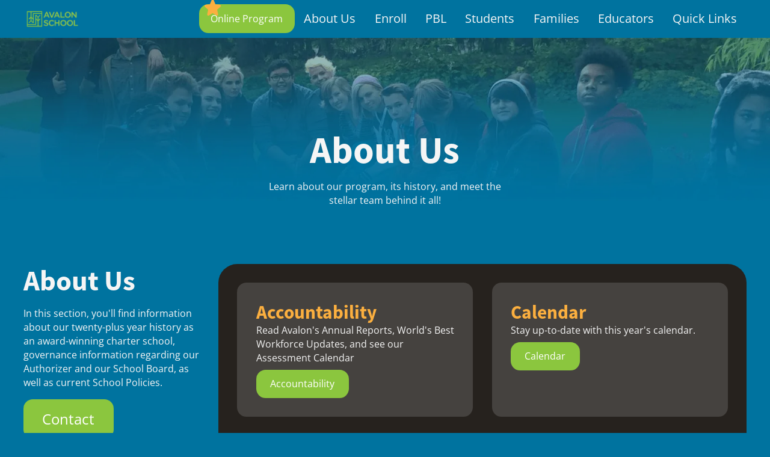

--- FILE ---
content_type: text/html; charset=utf-8
request_url: https://www.avalonschool.org/section-main-page-template
body_size: 12704
content:
<!DOCTYPE html><!-- Last Published: Tue Jan 27 2026 17:34:14 GMT+0000 (Coordinated Universal Time) --><html data-wf-domain="www.avalonschool.org" data-wf-page="648d8b06be01f6d67df14177" data-wf-site="6459534b94a94b0bc206dc9a" lang="en"><head><meta charset="utf-8"/><title>Section - Main Page - Template</title><meta content="Section - Main Page - Template" property="og:title"/><meta content="Section - Main Page - Template" property="twitter:title"/><meta content="width=device-width, initial-scale=1" name="viewport"/><meta content="7bOfSaALMYDIEIFRPKbmTjQcMaeoSHBswARW72Hg4tU" name="google-site-verification"/><link href="https://cdn.prod.website-files.com/6459534b94a94b0bc206dc9a/css/avalon-redux.webflow.shared.30e8e2473.min.css" rel="stylesheet" type="text/css" integrity="sha384-MOjiRzOE1y0ncZ1OMG62Fi8V/fAiDV4Ixf0Pv4q+ySFdRfd4dHaG/N/PpkzA+TZX" crossorigin="anonymous"/><script type="text/javascript">!function(o,c){var n=c.documentElement,t=" w-mod-";n.className+=t+"js",("ontouchstart"in o||o.DocumentTouch&&c instanceof DocumentTouch)&&(n.className+=t+"touch")}(window,document);</script><link href="https://cdn.prod.website-files.com/6459534b94a94b0bc206dc9a/648c955e3f0ebb3d5a0ca7dd_Frame%206.png" rel="shortcut icon" type="image/x-icon"/><link href="https://cdn.prod.website-files.com/6459534b94a94b0bc206dc9a/648c95c8b394f11a20e432fc_Frame%206%20(1).png" rel="apple-touch-icon"/><script async="" src="https://www.googletagmanager.com/gtag/js?id=G-5XBMBKJ82G"></script><script type="text/javascript">window.dataLayer = window.dataLayer || [];function gtag(){dataLayer.push(arguments);}gtag('set', 'developer_id.dZGVlNj', true);gtag('js', new Date());gtag('config', 'G-5XBMBKJ82G');</script><style>
  html { font-size: calc(0.625rem + 0.41666666666666663vw); }
  @media screen and (max-width:1920px) { html { font-size: calc(0.625rem + 0.41666666666666674vw); } }
  @media screen and (max-width:1440px) { html { font-size: calc(0.8126951092611863rem + 0.20811654526534862vw); } }
  @media screen and (max-width:479px) { html { font-size: calc(0.7494769874476988rem + 0.8368200836820083vw); } }
</style></head><body><div class="page-wrapper"><div class="global-styles w-embed"><style>

/* Make text look crisper and more legible in all browsers */
body {
  -webkit-font-smoothing: antialiased;
  -moz-osx-font-smoothing: grayscale;
  font-smoothing: antialiased;
  text-rendering: optimizeLegibility;
}

/* Focus state style for keyboard navigation for the focusable elements */
*[tabindex]:focus-visible,
  input[type="file"]:focus-visible {
   outline: 0.125rem solid #4d65ff;
   outline-offset: 0.125rem;
}

/* Get rid of top margin on first element in any rich text element */
.w-richtext > :not(div):first-child, .w-richtext > div:first-child > :first-child {
  margin-top: 0 !important;
}

/* Get rid of bottom margin on last element in any rich text element */
.w-richtext>:last-child, .w-richtext ol li:last-child, .w-richtext ul li:last-child {
	margin-bottom: 0 !important;
}

/* Prevent all click and hover interaction with an element */
.pointer-events-off {
	pointer-events: none;
}

/* Enables all click and hover interaction with an element */
.pointer-events-on {
  pointer-events: auto;
}

/* Create a class of .div-square which maintains a 1:1 dimension of a div */
.div-square::after {
	content: "";
	display: block;
	padding-bottom: 100%;
}

/* Make sure containers never lose their center alignment */
.container-medium,.container-small, .container-large {
	margin-right: auto !important;
  margin-left: auto !important;
}

/* 
Make the following elements inherit typography styles from the parent and not have hardcoded values. 
Important: You will not be able to style for example "All Links" in Designer with this CSS applied.
Uncomment this CSS to use it in the project. Leave this message for future hand-off.
*/
/*
a,
.w-input,
.w-select,
.w-tab-link,
.w-nav-link,
.w-dropdown-btn,
.w-dropdown-toggle,
.w-dropdown-link {
  color: inherit;
  text-decoration: inherit;
  font-size: inherit;
}
*/

/* Apply "..." after 3 lines of text */
.text-style-3lines {
	display: -webkit-box;
	overflow: hidden;
	-webkit-line-clamp: 3;
	-webkit-box-orient: vertical;
}

/* Apply "..." after 2 lines of text */
.text-style-2lines {
	display: -webkit-box;
	overflow: hidden;
	-webkit-line-clamp: 2;
	-webkit-box-orient: vertical;
}

/* Adds inline flex display */
.display-inlineflex {
  display: inline-flex;
}

/* These classes are never overwritten */
.hide {
  display: none !important;
}

@media screen and (max-width: 991px) {
    .hide, .hide-tablet {
        display: none !important;
    }
}
  @media screen and (max-width: 767px) {
    .hide-mobile-landscape{
      display: none !important;
    }
}
  @media screen and (max-width: 479px) {
    .hide-mobile{
      display: none !important;
    }
}
 
.margin-0 {
  margin: 0rem !important;
}
  
.padding-0 {
  padding: 0rem !important;
}

.spacing-clean {
padding: 0rem !important;
margin: 0rem !important;
}

.margin-top {
  margin-right: 0rem !important;
  margin-bottom: 0rem !important;
  margin-left: 0rem !important;
}

.padding-top {
  padding-right: 0rem !important;
  padding-bottom: 0rem !important;
  padding-left: 0rem !important;
}
  
.margin-right {
  margin-top: 0rem !important;
  margin-bottom: 0rem !important;
  margin-left: 0rem !important;
}

.padding-right {
  padding-top: 0rem !important;
  padding-bottom: 0rem !important;
  padding-left: 0rem !important;
}

.margin-bottom {
  margin-top: 0rem !important;
  margin-right: 0rem !important;
  margin-left: 0rem !important;
}

.padding-bottom {
  padding-top: 0rem !important;
  padding-right: 0rem !important;
  padding-left: 0rem !important;
}

.margin-left {
  margin-top: 0rem !important;
  margin-right: 0rem !important;
  margin-bottom: 0rem !important;
}
  
.padding-left {
  padding-top: 0rem !important;
  padding-right: 0rem !important;
  padding-bottom: 0rem !important;
}
  
.margin-horizontal {
  margin-top: 0rem !important;
  margin-bottom: 0rem !important;
}

.padding-horizontal {
  padding-top: 0rem !important;
  padding-bottom: 0rem !important;
}

.margin-vertical {
  margin-right: 0rem !important;
  margin-left: 0rem !important;
}
  
.padding-vertical {
  padding-right: 0rem !important;
  padding-left: 0rem !important;
}

</style></div><div data-collapse="small" data-animation="default" data-duration="300" data-easing="ease-in-out" data-easing2="ease-in-out" data-no-scroll="1" role="banner" class="a-navigation w-nav"><div class="navigation-container-copy"><div class="navigation-wrapper"><a href="/" data-w-id="3b6eda5f-dd37-0b29-bc10-58aeb5034555" class="navigation-logo-link w-inline-block"><img src="https://cdn.prod.website-files.com/6459534b94a94b0bc206dc9a/647488b6c77a4d4b39cad3b4_Transparent%20Logo%20Blue-min.png" loading="lazy" data-w-id="3b6eda5f-dd37-0b29-bc10-58aeb5034556" width="89" alt="" class="navigation-logo"/></a></div><div class="navigation-button-group"><nav role="navigation" class="navigation-menu w-nav-menu"><div class="mobile_nav-wrapper"><a href="/" class="mobile_nav-logo w-inline-block"><img src="https://cdn.prod.website-files.com/6459534b94a94b0bc206dc9a/647488b6c77a4d4b39cad3b4_Transparent%20Logo%20Blue-min.png" loading="lazy" width="94" alt="" class="image-9"/></a></div><div class="mobile_line-break-top"></div><div class="nav-button-wrap"><a href="https://www.avalonschool.org/enrollment/program-options#anchor-4" class="button is-small is-nav w-button">Online Program</a><div class="nav-star w-embed"><svg xmlns="http://www.w3.org/2000/svg" xmlns:xlink="http://www.w3.org/1999/xlink" aria-hidden="true" role="img" class="iconify iconify--ph" width="100%" height="100%" preserveAspectRatio="xMidYMid meet" viewBox="0 0 256 256"><path fill="currentColor" d="m234.5 114.38l-45.1 39.36l13.51 58.6a16 16 0 0 1-23.84 17.34l-51.11-31l-51 31a16 16 0 0 1-23.84-17.34l13.49-58.54l-45.11-39.42a16 16 0 0 1 9.11-28.06l59.46-5.15l23.21-55.36a15.95 15.95 0 0 1 29.44 0L166 81.17l59.44 5.15a16 16 0 0 1 9.11 28.06Z"></path></svg></div></div><div data-hover="false" data-delay="400" class="navigation-dropdown w-dropdown"><div class="navigation-toggle w-dropdown-toggle"><div class="nav_link-new">About Us</div><div class="underline"></div></div><nav class="navigation-list-dropdown w-dropdown-list"><div class="navigation-dropdown-base"><div id="w-node-d2906dcc-494e-02f8-2b9c-f307ae40d01d-b5034552" class="nav_image-left"><img src="https://cdn.prod.website-files.com/6459534b94a94b0bc206dc9a/64749792b40eaf59585259b0_Yrbkcover2017.avif" loading="lazy" sizes="100vw" srcset="https://cdn.prod.website-files.com/6459534b94a94b0bc206dc9a/64749792b40eaf59585259b0_Yrbkcover2017-p-500.avif 500w, https://cdn.prod.website-files.com/6459534b94a94b0bc206dc9a/64749792b40eaf59585259b0_Yrbkcover2017.avif 612w" alt="" class="drop-down-image"/></div><div id="w-node-d2906dcc-494e-02f8-2b9c-f307ae40d01f-b5034552" class="nav_drop-title"><div class="nav_drop-left-wrapper"><h2>About Us</h2><div>Learn more about our 20+ year history successfully operating Avalon School.</div><a href="/about-us" class="button is-large w-button">About Us</a></div></div><div id="w-node-d2906dcc-494e-02f8-2b9c-f307ae40d027-b5034552" class="nav_menu-wrapper w-dyn-list"><div role="list" class="nav_menu-list w-dyn-items"><div id="w-node-d2906dcc-494e-02f8-2b9c-f307ae40d029-b5034552" role="listitem" class="nav_menu-item w-dyn-item"><a id="w-node-d2906dcc-494e-02f8-2b9c-f307ae40d02a-b5034552" href="https://avalonschool.org/about-us/accountability" class="nav-dropdown-linkblock w-inline-block"><div id="w-node-d2906dcc-494e-02f8-2b9c-f307ae40d02b-b5034552" class="nav-dropdown-link">Accountability</div></a></div><div id="w-node-d2906dcc-494e-02f8-2b9c-f307ae40d029-b5034552" role="listitem" class="nav_menu-item w-dyn-item"><a id="w-node-d2906dcc-494e-02f8-2b9c-f307ae40d02a-b5034552" href="https://avalonschool.org/about-us/calendar" class="nav-dropdown-linkblock w-inline-block"><div id="w-node-d2906dcc-494e-02f8-2b9c-f307ae40d02b-b5034552" class="nav-dropdown-link">Calendar</div></a></div><div id="w-node-d2906dcc-494e-02f8-2b9c-f307ae40d029-b5034552" role="listitem" class="nav_menu-item w-dyn-item"><a id="w-node-d2906dcc-494e-02f8-2b9c-f307ae40d02a-b5034552" href="https://avalonschool.org/about-us/contact" class="nav-dropdown-linkblock w-inline-block"><div id="w-node-d2906dcc-494e-02f8-2b9c-f307ae40d02b-b5034552" class="nav-dropdown-link">Contact</div></a></div><div id="w-node-d2906dcc-494e-02f8-2b9c-f307ae40d029-b5034552" role="listitem" class="nav_menu-item w-dyn-item"><a id="w-node-d2906dcc-494e-02f8-2b9c-f307ae40d02a-b5034552" href="https://avalonschool.org/about-us/employment" class="nav-dropdown-linkblock w-inline-block"><div id="w-node-d2906dcc-494e-02f8-2b9c-f307ae40d02b-b5034552" class="nav-dropdown-link">Employment</div></a></div><div id="w-node-d2906dcc-494e-02f8-2b9c-f307ae40d029-b5034552" role="listitem" class="nav_menu-item w-dyn-item"><a id="w-node-d2906dcc-494e-02f8-2b9c-f307ae40d02a-b5034552" href="https://avalonschool.org/about-us/meet-our-team" class="nav-dropdown-linkblock w-inline-block"><div id="w-node-d2906dcc-494e-02f8-2b9c-f307ae40d02b-b5034552" class="nav-dropdown-link">Meet our Team</div></a></div><div id="w-node-d2906dcc-494e-02f8-2b9c-f307ae40d029-b5034552" role="listitem" class="nav_menu-item w-dyn-item"><a id="w-node-d2906dcc-494e-02f8-2b9c-f307ae40d02a-b5034552" href="https://avalonschool.org/about-us/mission-history" class="nav-dropdown-linkblock w-inline-block"><div id="w-node-d2906dcc-494e-02f8-2b9c-f307ae40d02b-b5034552" class="nav-dropdown-link">Mission &amp; History</div></a></div><div id="w-node-d2906dcc-494e-02f8-2b9c-f307ae40d029-b5034552" role="listitem" class="nav_menu-item w-dyn-item"><a id="w-node-d2906dcc-494e-02f8-2b9c-f307ae40d02a-b5034552" href="https://us7.campaign-archive.com/home/?u=3984aecff4eee3f407b1f5683&amp;id=b22f8cca61" class="nav-dropdown-linkblock w-inline-block"><div id="w-node-d2906dcc-494e-02f8-2b9c-f307ae40d02b-b5034552" class="nav-dropdown-link">Newsletters</div></a></div><div id="w-node-d2906dcc-494e-02f8-2b9c-f307ae40d029-b5034552" role="listitem" class="nav_menu-item w-dyn-item"><a id="w-node-d2906dcc-494e-02f8-2b9c-f307ae40d02a-b5034552" href="https://avalonschool.org/about-us/policies-handbooks" class="nav-dropdown-linkblock w-inline-block"><div id="w-node-d2906dcc-494e-02f8-2b9c-f307ae40d02b-b5034552" class="nav-dropdown-link">Policies</div></a></div><div id="w-node-d2906dcc-494e-02f8-2b9c-f307ae40d029-b5034552" role="listitem" class="nav_menu-item w-dyn-item"><a id="w-node-d2906dcc-494e-02f8-2b9c-f307ae40d02a-b5034552" href="https://avalonschool.org/about-us/avalon-school-board" class="nav-dropdown-linkblock w-inline-block"><div id="w-node-d2906dcc-494e-02f8-2b9c-f307ae40d02b-b5034552" class="nav-dropdown-link">School Board</div></a></div><div id="w-node-d2906dcc-494e-02f8-2b9c-f307ae40d029-b5034552" role="listitem" class="nav_menu-item w-dyn-item"><a id="w-node-d2906dcc-494e-02f8-2b9c-f307ae40d02a-b5034552" href="https://avalonschool.org/about-us/accountability#anchor-5" class="nav-dropdown-linkblock w-inline-block"><div id="w-node-d2906dcc-494e-02f8-2b9c-f307ae40d02b-b5034552" class="nav-dropdown-link">Strategic Plan</div></a></div><div id="w-node-d2906dcc-494e-02f8-2b9c-f307ae40d029-b5034552" role="listitem" class="nav_menu-item w-dyn-item"><a id="w-node-d2906dcc-494e-02f8-2b9c-f307ae40d02a-b5034552" href="https://avalonschool.org/about-us/news-events-updates" class="nav-dropdown-linkblock w-inline-block"><div id="w-node-d2906dcc-494e-02f8-2b9c-f307ae40d02b-b5034552" class="nav-dropdown-link">Updates &amp; Events</div></a></div><div id="w-node-d2906dcc-494e-02f8-2b9c-f307ae40d029-b5034552" role="listitem" class="nav_menu-item w-dyn-item"><a id="w-node-d2906dcc-494e-02f8-2b9c-f307ae40d02a-b5034552" href="https://avalonschool.org/about-us/writings-awards" class="nav-dropdown-linkblock w-inline-block"><div id="w-node-d2906dcc-494e-02f8-2b9c-f307ae40d02b-b5034552" class="nav-dropdown-link">Writings &amp; Awards</div></a></div></div></div></div></nav></div><div data-hover="false" data-delay="400" class="navigation-dropdown w-dropdown"><div class="navigation-toggle w-dropdown-toggle"><div class="nav_link-new">Enroll</div><div class="underline"></div></div><nav class="navigation-list-dropdown w-dropdown-list"><div class="navigation-dropdown-base"><div id="w-node-_777ba41f-4f86-fd1a-1356-2b7db45fe76c-b5034552" class="nav_image-left"><img src="https://cdn.prod.website-files.com/6459534b94a94b0bc206dc9a/64749793c1e47b44b7e48b94_IsobelWcover.avif" loading="lazy" sizes="100vw" srcset="https://cdn.prod.website-files.com/6459534b94a94b0bc206dc9a/64749793c1e47b44b7e48b94_IsobelWcover-p-500.avif 500w, https://cdn.prod.website-files.com/6459534b94a94b0bc206dc9a/64749793c1e47b44b7e48b94_IsobelWcover-p-800.avif 800w, https://cdn.prod.website-files.com/6459534b94a94b0bc206dc9a/64749793c1e47b44b7e48b94_IsobelWcover-p-1080.avif 1080w, https://cdn.prod.website-files.com/6459534b94a94b0bc206dc9a/64749793c1e47b44b7e48b94_IsobelWcover-p-1600.avif 1600w, https://cdn.prod.website-files.com/6459534b94a94b0bc206dc9a/64749793c1e47b44b7e48b94_IsobelWcover.avif 2550w" alt="" class="drop-down-image"/></div><div id="w-node-_777ba41f-4f86-fd1a-1356-2b7db45fe76d-b5034552" class="nav_drop-title"><div class="nav_drop-left-wrapper"><h2>Enrollment</h2><div>Apply to Avalon today!</div><a href="/enrollment/apply" class="button is-large w-button">APPLY</a></div></div><div id="w-node-_777ba41f-4f86-fd1a-1356-2b7db45fe776-b5034552" class="nav_menu-wrapper w-dyn-list"><div role="list" class="nav_menu-list w-dyn-items"><div id="w-node-_777ba41f-4f86-fd1a-1356-2b7db45fe778-b5034552" role="listitem" class="nav_menu-item w-dyn-item"><a id="w-node-_777ba41f-4f86-fd1a-1356-2b7db45fe779-b5034552" href="https://avalonschool.org/about-us/contact" class="nav-dropdown-linkblock w-inline-block"><div id="w-node-_777ba41f-4f86-fd1a-1356-2b7db45fe77a-b5034552" class="nav-dropdown-link">Contact</div></a></div><div id="w-node-_777ba41f-4f86-fd1a-1356-2b7db45fe778-b5034552" role="listitem" class="nav_menu-item w-dyn-item"><a id="w-node-_777ba41f-4f86-fd1a-1356-2b7db45fe779-b5034552" href="https://avalonschool.org/enrollment/learn-more#FAQs" class="nav-dropdown-linkblock w-inline-block"><div id="w-node-_777ba41f-4f86-fd1a-1356-2b7db45fe77a-b5034552" class="nav-dropdown-link">FAQs</div></a></div><div id="w-node-_777ba41f-4f86-fd1a-1356-2b7db45fe778-b5034552" role="listitem" class="nav_menu-item w-dyn-item"><a id="w-node-_777ba41f-4f86-fd1a-1356-2b7db45fe779-b5034552" href="https://avalonschool.org/enrollment/program-options" class="nav-dropdown-linkblock w-inline-block"><div id="w-node-_777ba41f-4f86-fd1a-1356-2b7db45fe77a-b5034552" class="nav-dropdown-link">Program Options</div></a></div><div id="w-node-_777ba41f-4f86-fd1a-1356-2b7db45fe778-b5034552" role="listitem" class="nav_menu-item w-dyn-item"><a id="w-node-_777ba41f-4f86-fd1a-1356-2b7db45fe779-b5034552" href="https://www.avalonschool.org/about-us/contact#support" class="nav-dropdown-linkblock w-inline-block"><div id="w-node-_777ba41f-4f86-fd1a-1356-2b7db45fe77a-b5034552" class="nav-dropdown-link">Student Services</div></a></div><div id="w-node-_777ba41f-4f86-fd1a-1356-2b7db45fe778-b5034552" role="listitem" class="nav_menu-item w-dyn-item"><a id="w-node-_777ba41f-4f86-fd1a-1356-2b7db45fe779-b5034552" href="https://avalonschool.org/enrollment/testimonials" class="nav-dropdown-linkblock w-inline-block"><div id="w-node-_777ba41f-4f86-fd1a-1356-2b7db45fe77a-b5034552" class="nav-dropdown-link">Testimonials</div></a></div><div id="w-node-_777ba41f-4f86-fd1a-1356-2b7db45fe778-b5034552" role="listitem" class="nav_menu-item w-dyn-item"><a id="w-node-_777ba41f-4f86-fd1a-1356-2b7db45fe779-b5034552" href="https://avalonschool.org/enrollment/visit" class="nav-dropdown-linkblock w-inline-block"><div id="w-node-_777ba41f-4f86-fd1a-1356-2b7db45fe77a-b5034552" class="nav-dropdown-link">Visit</div></a></div><div id="w-node-_777ba41f-4f86-fd1a-1356-2b7db45fe778-b5034552" role="listitem" class="nav_menu-item w-dyn-item"><a id="w-node-_777ba41f-4f86-fd1a-1356-2b7db45fe779-b5034552" href="https://avalonschool.org/enrollment/learn-more" class="nav-dropdown-linkblock w-inline-block"><div id="w-node-_777ba41f-4f86-fd1a-1356-2b7db45fe77a-b5034552" class="nav-dropdown-link">Why Avalon?</div></a></div></div></div></div></nav></div><div data-hover="false" data-delay="400" class="navigation-dropdown w-dropdown"><div class="navigation-toggle w-dropdown-toggle"><div class="nav_link-new">PBL</div><div class="underline"></div></div><nav class="navigation-list-dropdown w-dropdown-list"><div class="navigation-dropdown-base"><div id="w-node-_58f45a94-ab65-7f98-5741-b2268560121c-b5034552" class="nav_image-left"><img src="https://cdn.prod.website-files.com/6459534b94a94b0bc206dc9a/647497940cfc7c59039a1f28_Untitled_Artwork.avif" loading="lazy" sizes="100vw" srcset="https://cdn.prod.website-files.com/6459534b94a94b0bc206dc9a/647497940cfc7c59039a1f28_Untitled_Artwork-p-500.avif 500w, https://cdn.prod.website-files.com/6459534b94a94b0bc206dc9a/647497940cfc7c59039a1f28_Untitled_Artwork.avif 1668w" alt="" class="drop-down-image"/></div><div id="w-node-_58f45a94-ab65-7f98-5741-b2268560121d-b5034552" class="nav_drop-title"><div class="nav_drop-left-wrapper"><h2>PBL</h2><div>Learn more about our core curricular model: Project-Based Learning.</div><a href="/project-based-learning" class="button is-large w-button">PBL</a></div></div><div id="w-node-_58f45a94-ab65-7f98-5741-b22685601226-b5034552" class="nav_menu-wrapper w-dyn-list"><div role="list" class="nav_menu-list w-dyn-items"><div id="w-node-_58f45a94-ab65-7f98-5741-b22685601228-b5034552" role="listitem" class="nav_menu-item w-dyn-item"><a id="w-node-_58f45a94-ab65-7f98-5741-b22685601229-b5034552" href="https://avalonschool.org/pbl/what-is-pbl#anchor-4" class="nav-dropdown-linkblock w-inline-block"><div id="w-node-_58f45a94-ab65-7f98-5741-b2268560122a-b5034552" class="nav-dropdown-link">Grade-Level Projects</div></a></div><div id="w-node-_58f45a94-ab65-7f98-5741-b22685601228-b5034552" role="listitem" class="nav_menu-item w-dyn-item"><a id="w-node-_58f45a94-ab65-7f98-5741-b22685601229-b5034552" href="https://avalonschool.org/pbl/what-is-pbl#anchor-3" class="nav-dropdown-linkblock w-inline-block"><div id="w-node-_58f45a94-ab65-7f98-5741-b2268560122a-b5034552" class="nav-dropdown-link">Project Materials</div></a></div><div id="w-node-_58f45a94-ab65-7f98-5741-b22685601228-b5034552" role="listitem" class="nav_menu-item w-dyn-item"><a id="w-node-_58f45a94-ab65-7f98-5741-b22685601229-b5034552" href="https://avalonschool.org/pbl/project-process" class="nav-dropdown-linkblock w-inline-block"><div id="w-node-_58f45a94-ab65-7f98-5741-b2268560122a-b5034552" class="nav-dropdown-link">Project Process</div></a></div><div id="w-node-_58f45a94-ab65-7f98-5741-b22685601228-b5034552" role="listitem" class="nav_menu-item w-dyn-item"><a id="w-node-_58f45a94-ab65-7f98-5741-b22685601229-b5034552" href="https://avalonschool.org/pbl/project-showcase" class="nav-dropdown-linkblock w-inline-block"><div id="w-node-_58f45a94-ab65-7f98-5741-b2268560122a-b5034552" class="nav-dropdown-link">Project Showcase</div></a></div><div id="w-node-_58f45a94-ab65-7f98-5741-b22685601228-b5034552" role="listitem" class="nav_menu-item w-dyn-item"><a id="w-node-_58f45a94-ab65-7f98-5741-b22685601229-b5034552" href="https://avalonschool.org/pbl/what-is-pbl" class="nav-dropdown-linkblock w-inline-block"><div id="w-node-_58f45a94-ab65-7f98-5741-b2268560122a-b5034552" class="nav-dropdown-link">What is PBL?</div></a></div></div></div></div></nav></div><div data-hover="false" data-delay="400" class="navigation-dropdown w-dropdown"><div class="navigation-toggle w-dropdown-toggle"><div class="nav_link-new">Students</div><div class="underline"></div></div><nav class="navigation-list-dropdown w-dropdown-list"><div class="navigation-dropdown-base"><div id="w-node-_24f77f6b-7b57-88da-344a-f3a85a5f74bb-b5034552" class="nav_image-left"><img src="https://cdn.prod.website-files.com/6459534b94a94b0bc206dc9a/691b9767094ed4f6a937ab3a_Avalon%20Logo%20Box%20(4).png" loading="lazy" sizes="100vw" srcset="https://cdn.prod.website-files.com/6459534b94a94b0bc206dc9a/691b9767094ed4f6a937ab3a_Avalon%20Logo%20Box%20(4)-p-500.png 500w, https://cdn.prod.website-files.com/6459534b94a94b0bc206dc9a/691b9767094ed4f6a937ab3a_Avalon%20Logo%20Box%20(4)-p-800.png 800w, https://cdn.prod.website-files.com/6459534b94a94b0bc206dc9a/691b9767094ed4f6a937ab3a_Avalon%20Logo%20Box%20(4).png 946w" alt="" class="drop-down-image"/></div><div id="w-node-_24f77f6b-7b57-88da-344a-f3a85a5f74bc-b5034552" class="nav_drop-title"><div class="nav_drop-left-wrapper"><h2>Students</h2><div>A resource center for current Avalonians.</div><a href="/students" class="button is-large w-button">Students</a></div></div><div id="w-node-_24f77f6b-7b57-88da-344a-f3a85a5f74c5-b5034552" class="nav_menu-wrapper w-dyn-list"><div role="list" class="nav_menu-list w-dyn-items"><div id="w-node-_24f77f6b-7b57-88da-344a-f3a85a5f74c7-b5034552" role="listitem" class="nav_menu-item w-dyn-item"><a id="w-node-_24f77f6b-7b57-88da-344a-f3a85a5f74c8-b5034552" href="https://www.librarycat.org/lib/avalonschool" class="nav-dropdown-linkblock w-inline-block"><div id="w-node-_24f77f6b-7b57-88da-344a-f3a85a5f74c9-b5034552" class="nav-dropdown-link">Avalon Library</div></a></div><div id="w-node-_24f77f6b-7b57-88da-344a-f3a85a5f74c7-b5034552" role="listitem" class="nav_menu-item w-dyn-item"><a id="w-node-_24f77f6b-7b57-88da-344a-f3a85a5f74c8-b5034552" href="https://dspondemand.com/collections/avalon-school" class="nav-dropdown-linkblock w-inline-block"><div id="w-node-_24f77f6b-7b57-88da-344a-f3a85a5f74c9-b5034552" class="nav-dropdown-link">Avalon Merchandise</div></a></div><div id="w-node-_24f77f6b-7b57-88da-344a-f3a85a5f74c7-b5034552" role="listitem" class="nav_menu-item w-dyn-item"><a id="w-node-_24f77f6b-7b57-88da-344a-f3a85a5f74c8-b5034552" href="https://avalonschool.org/about-us/calendar" class="nav-dropdown-linkblock w-inline-block"><div id="w-node-_24f77f6b-7b57-88da-344a-f3a85a5f74c9-b5034552" class="nav-dropdown-link">Calendar</div></a></div><div id="w-node-_24f77f6b-7b57-88da-344a-f3a85a5f74c7-b5034552" role="listitem" class="nav_menu-item w-dyn-item"><a id="w-node-_24f77f6b-7b57-88da-344a-f3a85a5f74c8-b5034552" href="https://avalonschool.org/students/sports-extracurriculars" class="nav-dropdown-linkblock w-inline-block"><div id="w-node-_24f77f6b-7b57-88da-344a-f3a85a5f74c9-b5034552" class="nav-dropdown-link">Extracurriculars</div></a></div><div id="w-node-_24f77f6b-7b57-88da-344a-f3a85a5f74c7-b5034552" role="listitem" class="nav_menu-item w-dyn-item"><a id="w-node-_24f77f6b-7b57-88da-344a-f3a85a5f74c8-b5034552" href="https://avalonschool.org/students/graduation-requirements" class="nav-dropdown-linkblock w-inline-block"><div id="w-node-_24f77f6b-7b57-88da-344a-f3a85a5f74c9-b5034552" class="nav-dropdown-link">Grad Requirements</div></a></div><div id="w-node-_24f77f6b-7b57-88da-344a-f3a85a5f74c7-b5034552" role="listitem" class="nav_menu-item w-dyn-item"><a id="w-node-_24f77f6b-7b57-88da-344a-f3a85a5f74c8-b5034552" href="https://avalonschool.org/pbl/what-is-pbl#anchor-4" class="nav-dropdown-linkblock w-inline-block"><div id="w-node-_24f77f6b-7b57-88da-344a-f3a85a5f74c9-b5034552" class="nav-dropdown-link">Grade-Level Projects</div></a></div><div id="w-node-_24f77f6b-7b57-88da-344a-f3a85a5f74c7-b5034552" role="listitem" class="nav_menu-item w-dyn-item"><a id="w-node-_24f77f6b-7b57-88da-344a-f3a85a5f74c8-b5034552" href="https://avalonschool.org/students/headrush" class="nav-dropdown-linkblock w-inline-block"><div id="w-node-_24f77f6b-7b57-88da-344a-f3a85a5f74c9-b5034552" class="nav-dropdown-link">Headrush</div></a></div><div id="w-node-_24f77f6b-7b57-88da-344a-f3a85a5f74c7-b5034552" role="listitem" class="nav_menu-item w-dyn-item"><a id="w-node-_24f77f6b-7b57-88da-344a-f3a85a5f74c8-b5034552" href="http://www.avalonschool.org/families/meal-order" class="nav-dropdown-linkblock w-inline-block"><div id="w-node-_24f77f6b-7b57-88da-344a-f3a85a5f74c9-b5034552" class="nav-dropdown-link">Meal Program</div></a></div><div id="w-node-_24f77f6b-7b57-88da-344a-f3a85a5f74c7-b5034552" role="listitem" class="nav_menu-item w-dyn-item"><a id="w-node-_24f77f6b-7b57-88da-344a-f3a85a5f74c8-b5034552" href="https://avalonschool.org/students/pseo" class="nav-dropdown-linkblock w-inline-block"><div id="w-node-_24f77f6b-7b57-88da-344a-f3a85a5f74c9-b5034552" class="nav-dropdown-link">PSEO</div></a></div><div id="w-node-_24f77f6b-7b57-88da-344a-f3a85a5f74c7-b5034552" role="listitem" class="nav_menu-item w-dyn-item"><a id="w-node-_24f77f6b-7b57-88da-344a-f3a85a5f74c8-b5034552" href="https://avalonschool.org/about-us/policies-handbooks" class="nav-dropdown-linkblock w-inline-block"><div id="w-node-_24f77f6b-7b57-88da-344a-f3a85a5f74c9-b5034552" class="nav-dropdown-link">Policies</div></a></div><div id="w-node-_24f77f6b-7b57-88da-344a-f3a85a5f74c7-b5034552" role="listitem" class="nav_menu-item w-dyn-item"><a id="w-node-_24f77f6b-7b57-88da-344a-f3a85a5f74c8-b5034552" href="https://avalonschool.org/quick-links" class="nav-dropdown-linkblock w-inline-block"><div id="w-node-_24f77f6b-7b57-88da-344a-f3a85a5f74c9-b5034552" class="nav-dropdown-link">Quick Links</div></a></div><div id="w-node-_24f77f6b-7b57-88da-344a-f3a85a5f74c7-b5034552" role="listitem" class="nav_menu-item w-dyn-item"><a id="w-node-_24f77f6b-7b57-88da-344a-f3a85a5f74c8-b5034552" href="https://avalonschool.org/students/schedules-seminars" class="nav-dropdown-linkblock w-inline-block"><div id="w-node-_24f77f6b-7b57-88da-344a-f3a85a5f74c9-b5034552" class="nav-dropdown-link">Schedules</div></a></div><div id="w-node-_24f77f6b-7b57-88da-344a-f3a85a5f74c7-b5034552" role="listitem" class="nav_menu-item w-dyn-item"><a id="w-node-_24f77f6b-7b57-88da-344a-f3a85a5f74c8-b5034552" href="https://www.avalonschool.org/about-us/contact#support" class="nav-dropdown-linkblock w-inline-block"><div id="w-node-_24f77f6b-7b57-88da-344a-f3a85a5f74c9-b5034552" class="nav-dropdown-link">Student Services</div></a></div></div></div></div></nav></div><div data-hover="false" data-delay="400" class="navigation-dropdown w-dropdown"><div class="navigation-toggle w-dropdown-toggle"><div class="nav_link-new">Families</div><div class="underline"></div></div><nav class="navigation-list-dropdown w-dropdown-list"><div class="navigation-dropdown-base"><div id="w-node-_5559af3e-1a3d-c9b4-7b35-c5da6be4e9ab-b5034552" class="nav_image-left"><img src="https://cdn.prod.website-files.com/6459534b94a94b0bc206dc9a/64a00ba83a0a0152e8c1d8ec_IMG_2214-min.webp" loading="lazy" sizes="100vw" srcset="https://cdn.prod.website-files.com/6459534b94a94b0bc206dc9a/64a00ba83a0a0152e8c1d8ec_IMG_2214-min-p-500.webp 500w, https://cdn.prod.website-files.com/6459534b94a94b0bc206dc9a/64a00ba83a0a0152e8c1d8ec_IMG_2214-min-p-800.webp 800w, https://cdn.prod.website-files.com/6459534b94a94b0bc206dc9a/64a00ba83a0a0152e8c1d8ec_IMG_2214-min-p-1080.webp 1080w, https://cdn.prod.website-files.com/6459534b94a94b0bc206dc9a/64a00ba83a0a0152e8c1d8ec_IMG_2214-min-p-1600.webp 1600w, https://cdn.prod.website-files.com/6459534b94a94b0bc206dc9a/64a00ba83a0a0152e8c1d8ec_IMG_2214-min-p-2000.webp 2000w, https://cdn.prod.website-files.com/6459534b94a94b0bc206dc9a/64a00ba83a0a0152e8c1d8ec_IMG_2214-min-p-2600.webp 2600w, https://cdn.prod.website-files.com/6459534b94a94b0bc206dc9a/64a00ba83a0a0152e8c1d8ec_IMG_2214-min-p-3200.webp 3200w, https://cdn.prod.website-files.com/6459534b94a94b0bc206dc9a/64a00ba83a0a0152e8c1d8ec_IMG_2214-min.webp 4032w" alt="student presenting to the community" class="drop-down-image"/></div><div id="w-node-_5559af3e-1a3d-c9b4-7b35-c5da6be4e9ac-b5034552" class="nav_drop-title"><div class="nav_drop-left-wrapper"><h2>Families</h2><div>Get all the info you need to stay up-to-date.</div><a href="/families" class="button is-large w-button">Families</a></div></div><div id="w-node-_5559af3e-1a3d-c9b4-7b35-c5da6be4e9b5-b5034552" class="nav_menu-wrapper w-dyn-list"><div role="list" class="nav_menu-list w-dyn-items"><div id="w-node-_5559af3e-1a3d-c9b4-7b35-c5da6be4e9b7-b5034552" role="listitem" class="nav_menu-item w-dyn-item"><a id="w-node-_5559af3e-1a3d-c9b4-7b35-c5da6be4e9b8-b5034552" href="https://dspondemand.com/collections/avalon-school" class="nav-dropdown-linkblock w-inline-block"><div id="w-node-_5559af3e-1a3d-c9b4-7b35-c5da6be4e9b9-b5034552" class="nav-dropdown-link">Avalon Merchandise</div></a></div><div id="w-node-_5559af3e-1a3d-c9b4-7b35-c5da6be4e9b7-b5034552" role="listitem" class="nav_menu-item w-dyn-item"><a id="w-node-_5559af3e-1a3d-c9b4-7b35-c5da6be4e9b8-b5034552" href="https://avalonschool.org/about-us/calendar" class="nav-dropdown-linkblock w-inline-block"><div id="w-node-_5559af3e-1a3d-c9b4-7b35-c5da6be4e9b9-b5034552" class="nav-dropdown-link">Calendar</div></a></div><div id="w-node-_5559af3e-1a3d-c9b4-7b35-c5da6be4e9b7-b5034552" role="listitem" class="nav_menu-item w-dyn-item"><a id="w-node-_5559af3e-1a3d-c9b4-7b35-c5da6be4e9b8-b5034552" href="https://www.connector.community" class="nav-dropdown-linkblock w-inline-block"><div id="w-node-_5559af3e-1a3d-c9b4-7b35-c5da6be4e9b9-b5034552" class="nav-dropdown-link">Carpool Connector</div></a></div><div id="w-node-_5559af3e-1a3d-c9b4-7b35-c5da6be4e9b7-b5034552" role="listitem" class="nav_menu-item w-dyn-item"><a id="w-node-_5559af3e-1a3d-c9b4-7b35-c5da6be4e9b8-b5034552" href="https://avalonschool.org/about-us/contact" class="nav-dropdown-linkblock w-inline-block"><div id="w-node-_5559af3e-1a3d-c9b4-7b35-c5da6be4e9b9-b5034552" class="nav-dropdown-link">Contact</div></a></div><div id="w-node-_5559af3e-1a3d-c9b4-7b35-c5da6be4e9b7-b5034552" role="listitem" class="nav_menu-item w-dyn-item"><a id="w-node-_5559af3e-1a3d-c9b4-7b35-c5da6be4e9b8-b5034552" href="https://donatenow.networkforgood.org/avalonschool" class="nav-dropdown-linkblock w-inline-block"><div id="w-node-_5559af3e-1a3d-c9b4-7b35-c5da6be4e9b9-b5034552" class="nav-dropdown-link">Donate</div></a></div><div id="w-node-_5559af3e-1a3d-c9b4-7b35-c5da6be4e9b7-b5034552" role="listitem" class="nav_menu-item w-dyn-item"><a id="w-node-_5559af3e-1a3d-c9b4-7b35-c5da6be4e9b8-b5034552" href="https://avalonschool.org/students/sports-extracurriculars" class="nav-dropdown-linkblock w-inline-block"><div id="w-node-_5559af3e-1a3d-c9b4-7b35-c5da6be4e9b9-b5034552" class="nav-dropdown-link">Extracurriculars</div></a></div><div id="w-node-_5559af3e-1a3d-c9b4-7b35-c5da6be4e9b7-b5034552" role="listitem" class="nav_menu-item w-dyn-item"><a id="w-node-_5559af3e-1a3d-c9b4-7b35-c5da6be4e9b8-b5034552" href="https://avalonschool.org/families/get-involved" class="nav-dropdown-linkblock w-inline-block"><div id="w-node-_5559af3e-1a3d-c9b4-7b35-c5da6be4e9b9-b5034552" class="nav-dropdown-link">Get Involved</div></a></div><div id="w-node-_5559af3e-1a3d-c9b4-7b35-c5da6be4e9b7-b5034552" role="listitem" class="nav_menu-item w-dyn-item"><a id="w-node-_5559af3e-1a3d-c9b4-7b35-c5da6be4e9b8-b5034552" href="https://www.paypal.com/ncp/payment/L23PK82JUL43U" class="nav-dropdown-linkblock w-inline-block"><div id="w-node-_5559af3e-1a3d-c9b4-7b35-c5da6be4e9b9-b5034552" class="nav-dropdown-link">Make a Payment</div></a></div><div id="w-node-_5559af3e-1a3d-c9b4-7b35-c5da6be4e9b7-b5034552" role="listitem" class="nav_menu-item w-dyn-item"><a id="w-node-_5559af3e-1a3d-c9b4-7b35-c5da6be4e9b8-b5034552" href="http://www.avalonschool.org/families/meal-order" class="nav-dropdown-linkblock w-inline-block"><div id="w-node-_5559af3e-1a3d-c9b4-7b35-c5da6be4e9b9-b5034552" class="nav-dropdown-link">Meal Program</div></a></div><div id="w-node-_5559af3e-1a3d-c9b4-7b35-c5da6be4e9b7-b5034552" role="listitem" class="nav_menu-item w-dyn-item"><a id="w-node-_5559af3e-1a3d-c9b4-7b35-c5da6be4e9b8-b5034552" href="https://avalonschool.org/students/parent-portals" class="nav-dropdown-linkblock w-inline-block"><div id="w-node-_5559af3e-1a3d-c9b4-7b35-c5da6be4e9b9-b5034552" class="nav-dropdown-link">Parent Portal</div></a></div><div id="w-node-_5559af3e-1a3d-c9b4-7b35-c5da6be4e9b7-b5034552" role="listitem" class="nav_menu-item w-dyn-item"><a id="w-node-_5559af3e-1a3d-c9b4-7b35-c5da6be4e9b8-b5034552" href="https://avalonschool.org/quick-links" class="nav-dropdown-linkblock w-inline-block"><div id="w-node-_5559af3e-1a3d-c9b4-7b35-c5da6be4e9b9-b5034552" class="nav-dropdown-link">Quick Links</div></a></div><div id="w-node-_5559af3e-1a3d-c9b4-7b35-c5da6be4e9b7-b5034552" role="listitem" class="nav_menu-item w-dyn-item"><a id="w-node-_5559af3e-1a3d-c9b4-7b35-c5da6be4e9b8-b5034552" href="http://www.avalonschool.org/families/family-resources" class="nav-dropdown-linkblock w-inline-block"><div id="w-node-_5559af3e-1a3d-c9b4-7b35-c5da6be4e9b9-b5034552" class="nav-dropdown-link">Resources</div></a></div><div id="w-node-_5559af3e-1a3d-c9b4-7b35-c5da6be4e9b7-b5034552" role="listitem" class="nav_menu-item w-dyn-item"><a id="w-node-_5559af3e-1a3d-c9b4-7b35-c5da6be4e9b8-b5034552" href="https://www.avalonschool.org/about-us/contact#support" class="nav-dropdown-linkblock w-inline-block"><div id="w-node-_5559af3e-1a3d-c9b4-7b35-c5da6be4e9b9-b5034552" class="nav-dropdown-link">Student Services</div></a></div><div id="w-node-_5559af3e-1a3d-c9b4-7b35-c5da6be4e9b7-b5034552" role="listitem" class="nav_menu-item w-dyn-item"><a id="w-node-_5559af3e-1a3d-c9b4-7b35-c5da6be4e9b8-b5034552" href="https://avalonschool.org/about-us/news-events-updates" class="nav-dropdown-linkblock w-inline-block"><div id="w-node-_5559af3e-1a3d-c9b4-7b35-c5da6be4e9b9-b5034552" class="nav-dropdown-link">Updates &amp; Events</div></a></div></div></div></div></nav></div><div data-hover="false" data-delay="400" class="navigation-dropdown w-dropdown"><div class="navigation-toggle w-dropdown-toggle"><div class="nav_link-new">Educators</div><div class="underline"></div></div><nav class="navigation-list-dropdown w-dropdown-list"><div class="navigation-dropdown-base"><div id="w-node-_97f4a38d-4365-ffbb-79a0-909b75360299-b5034552" class="nav_image-left"><img src="https://cdn.prod.website-files.com/6459534b94a94b0bc206dc9a/6471e769e59c749687f3ad79_Copy%20of%2085-min.avif" loading="lazy" alt="" class="drop-down-image"/></div><div id="w-node-_97f4a38d-4365-ffbb-79a0-909b7536029a-b5034552" class="nav_drop-title"><div class="nav_drop-left-wrapper"><h2>Educators</h2><div>Want to learn more about our project-based or Teacher-Powered model?<br/><br/>Come for a visit!</div><a href="/educators" class="button is-large w-button">Educators</a></div></div><div id="w-node-_97f4a38d-4365-ffbb-79a0-909b753602a3-b5034552" class="nav_menu-wrapper w-dyn-list"><div role="list" class="nav_menu-list w-dyn-items"><div id="w-node-_97f4a38d-4365-ffbb-79a0-909b753602a5-b5034552" role="listitem" class="nav_menu-item w-dyn-item"><a id="w-node-_97f4a38d-4365-ffbb-79a0-909b753602a6-b5034552" href="https://avalonschool.org/about-us/employment" class="nav-dropdown-linkblock w-inline-block"><div id="w-node-_97f4a38d-4365-ffbb-79a0-909b753602a7-b5034552" class="nav-dropdown-link">Employment</div></a></div><div id="w-node-_97f4a38d-4365-ffbb-79a0-909b753602a5-b5034552" role="listitem" class="nav_menu-item w-dyn-item"><a id="w-node-_97f4a38d-4365-ffbb-79a0-909b753602a6-b5034552" href="https://avalonschool.org/educators/educator-information#anchor-3" class="nav-dropdown-linkblock w-inline-block"><div id="w-node-_97f4a38d-4365-ffbb-79a0-909b753602a7-b5034552" class="nav-dropdown-link">Site Visit Resources</div></a></div><div id="w-node-_97f4a38d-4365-ffbb-79a0-909b753602a5-b5034552" role="listitem" class="nav_menu-item w-dyn-item"><a id="w-node-_97f4a38d-4365-ffbb-79a0-909b753602a6-b5034552" href="https://avalonschool.org/educators/educator-information" class="nav-dropdown-linkblock w-inline-block"><div id="w-node-_97f4a38d-4365-ffbb-79a0-909b753602a7-b5034552" class="nav-dropdown-link">Site Visits</div></a></div><div id="w-node-_97f4a38d-4365-ffbb-79a0-909b753602a5-b5034552" role="listitem" class="nav_menu-item w-dyn-item"><a id="w-node-_97f4a38d-4365-ffbb-79a0-909b753602a6-b5034552" href="https://avalonschool.org/about-us/writings-awards" class="nav-dropdown-linkblock w-inline-block"><div id="w-node-_97f4a38d-4365-ffbb-79a0-909b753602a7-b5034552" class="nav-dropdown-link">Writings &amp; Awards</div></a></div></div></div></div></nav></div><div data-hover="false" data-delay="400" class="navigation-dropdown w-dropdown"><div class="navigation-toggle w-dropdown-toggle"><div class="nav_link-new">Quick Links</div><div class="underline"></div></div><nav class="navigation-list-dropdown w-dropdown-list"><div class="navigation-dropdown-base"><div id="w-node-_0f0d5a71-f187-e25b-670a-cfa761fd3fa8-b5034552" class="nav_image-left"><img src="https://cdn.prod.website-files.com/6459534b94a94b0bc206dc9a/647cc494578025dcc11435bf_20211014_191600-min.avif" loading="lazy" sizes="100vw" srcset="https://cdn.prod.website-files.com/6459534b94a94b0bc206dc9a/647cc494578025dcc11435bf_20211014_191600-min-p-500.avif 500w, https://cdn.prod.website-files.com/6459534b94a94b0bc206dc9a/647cc494578025dcc11435bf_20211014_191600-min-p-800.avif 800w, https://cdn.prod.website-files.com/6459534b94a94b0bc206dc9a/647cc494578025dcc11435bf_20211014_191600-min-p-1080.avif 1080w, https://cdn.prod.website-files.com/6459534b94a94b0bc206dc9a/647cc494578025dcc11435bf_20211014_191600-min-p-1600.avif 1600w, https://cdn.prod.website-files.com/6459534b94a94b0bc206dc9a/647cc494578025dcc11435bf_20211014_191600-min-p-2000.avif 2000w, https://cdn.prod.website-files.com/6459534b94a94b0bc206dc9a/647cc494578025dcc11435bf_20211014_191600-min.avif 4032w" alt="" class="drop-down-image"/></div><div id="w-node-_0f0d5a71-f187-e25b-670a-cfa761fd3fa9-b5034552" class="nav_drop-title"><div class="nav_drop-left-wrapper"><h2>Quick Links</h2><div class="quick-links-wrapper"><div class="footer-text-wrap"><div class="footer-text-label">Phone: </div><div class="footer-text-info">651.649-5495</div></div><div class="footer-text-wrap"><div class="footer-text-label">Fax: </div><div class="footer-text-info">651.649.5462</div></div><div class="footer-text-wrap"><div class="footer-text-label">Email: </div><div class="footer-text-info">info@avalonschool.org</div></div><div class="footer-text-wrap"><div class="footer-text-label">Hours: </div><div class="footer-text-info">7:30am - 4:30pm</div></div></div><a href="/quick-links" class="button is-large w-button">Quick Links</a></div></div><div id="w-node-_0f0d5a71-f187-e25b-670a-cfa761fd3fb2-b5034552" class="nav_menu-wrapper w-dyn-list"><div role="list" class="nav_menu-list w-dyn-items"><div id="w-node-_0f0d5a71-f187-e25b-670a-cfa761fd3fb4-b5034552" role="listitem" class="nav_menu-item w-dyn-item"><a id="w-node-_0f0d5a71-f187-e25b-670a-cfa761fd3fb5-b5034552" href="http://www.gmail.com/" class="nav-dropdown-linkblock w-inline-block"><div id="w-node-_0f0d5a71-f187-e25b-670a-cfa761fd3fb6-b5034552" class="nav-dropdown-link">Avalon Email</div></a></div><div id="w-node-_0f0d5a71-f187-e25b-670a-cfa761fd3fb4-b5034552" role="listitem" class="nav_menu-item w-dyn-item"><a id="w-node-_0f0d5a71-f187-e25b-670a-cfa761fd3fb5-b5034552" href="https://www.librarycat.org/lib/avalonschool" class="nav-dropdown-linkblock w-inline-block"><div id="w-node-_0f0d5a71-f187-e25b-670a-cfa761fd3fb6-b5034552" class="nav-dropdown-link">Avalon Library</div></a></div><div id="w-node-_0f0d5a71-f187-e25b-670a-cfa761fd3fb4-b5034552" role="listitem" class="nav_menu-item w-dyn-item"><a id="w-node-_0f0d5a71-f187-e25b-670a-cfa761fd3fb5-b5034552" href="https://dspondemand.com/collections/avalon-school" class="nav-dropdown-linkblock w-inline-block"><div id="w-node-_0f0d5a71-f187-e25b-670a-cfa761fd3fb6-b5034552" class="nav-dropdown-link">Avalon Merchandise</div></a></div><div id="w-node-_0f0d5a71-f187-e25b-670a-cfa761fd3fb4-b5034552" role="listitem" class="nav_menu-item w-dyn-item"><a id="w-node-_0f0d5a71-f187-e25b-670a-cfa761fd3fb5-b5034552" href="https://avalonschool.org/about-us/calendar" class="nav-dropdown-linkblock w-inline-block"><div id="w-node-_0f0d5a71-f187-e25b-670a-cfa761fd3fb6-b5034552" class="nav-dropdown-link">Calendar</div></a></div><div id="w-node-_0f0d5a71-f187-e25b-670a-cfa761fd3fb4-b5034552" role="listitem" class="nav_menu-item w-dyn-item"><a id="w-node-_0f0d5a71-f187-e25b-670a-cfa761fd3fb5-b5034552" href="https://avalonschool.org/about-us/contact" class="nav-dropdown-linkblock w-inline-block"><div id="w-node-_0f0d5a71-f187-e25b-670a-cfa761fd3fb6-b5034552" class="nav-dropdown-link">Contact</div></a></div><div id="w-node-_0f0d5a71-f187-e25b-670a-cfa761fd3fb4-b5034552" role="listitem" class="nav_menu-item w-dyn-item"><a id="w-node-_0f0d5a71-f187-e25b-670a-cfa761fd3fb5-b5034552" href="https://donatenow.networkforgood.org/avalonschool" class="nav-dropdown-linkblock w-inline-block"><div id="w-node-_0f0d5a71-f187-e25b-670a-cfa761fd3fb6-b5034552" class="nav-dropdown-link">Donate</div></a></div><div id="w-node-_0f0d5a71-f187-e25b-670a-cfa761fd3fb4-b5034552" role="listitem" class="nav_menu-item w-dyn-item"><a id="w-node-_0f0d5a71-f187-e25b-670a-cfa761fd3fb5-b5034552" href="https://classroom.google.com/" class="nav-dropdown-linkblock w-inline-block"><div id="w-node-_0f0d5a71-f187-e25b-670a-cfa761fd3fb6-b5034552" class="nav-dropdown-link">Google Classroom</div></a></div><div id="w-node-_0f0d5a71-f187-e25b-670a-cfa761fd3fb4-b5034552" role="listitem" class="nav_menu-item w-dyn-item"><a id="w-node-_0f0d5a71-f187-e25b-670a-cfa761fd3fb5-b5034552" href="http://avalon.headrushapp.com/" class="nav-dropdown-linkblock w-inline-block"><div id="w-node-_0f0d5a71-f187-e25b-670a-cfa761fd3fb6-b5034552" class="nav-dropdown-link">Headrush (HS)</div></a></div><div id="w-node-_0f0d5a71-f187-e25b-670a-cfa761fd3fb4-b5034552" role="listitem" class="nav_menu-item w-dyn-item"><a id="w-node-_0f0d5a71-f187-e25b-670a-cfa761fd3fb5-b5034552" href="http://avalon-ms.headrushapp.com/" class="nav-dropdown-linkblock w-inline-block"><div id="w-node-_0f0d5a71-f187-e25b-670a-cfa761fd3fb6-b5034552" class="nav-dropdown-link">Headrush (MS)</div></a></div><div id="w-node-_0f0d5a71-f187-e25b-670a-cfa761fd3fb4-b5034552" role="listitem" class="nav_menu-item w-dyn-item"><a id="w-node-_0f0d5a71-f187-e25b-670a-cfa761fd3fb5-b5034552" href="https://arcc.infinitecampus.org/campus/portal/avalon.jsp" class="nav-dropdown-linkblock w-inline-block"><div id="w-node-_0f0d5a71-f187-e25b-670a-cfa761fd3fb6-b5034552" class="nav-dropdown-link">Infinite Campus</div></a></div><div id="w-node-_0f0d5a71-f187-e25b-670a-cfa761fd3fb4-b5034552" role="listitem" class="nav_menu-item w-dyn-item"><a id="w-node-_0f0d5a71-f187-e25b-670a-cfa761fd3fb5-b5034552" href="https://sppl.org/library-go/" class="nav-dropdown-linkblock w-inline-block"><div id="w-node-_0f0d5a71-f187-e25b-670a-cfa761fd3fb6-b5034552" class="nav-dropdown-link">LibraryGo</div></a></div><div id="w-node-_0f0d5a71-f187-e25b-670a-cfa761fd3fb4-b5034552" role="listitem" class="nav_menu-item w-dyn-item"><a id="w-node-_0f0d5a71-f187-e25b-670a-cfa761fd3fb5-b5034552" href="https://www.paypal.com/ncp/payment/L23PK82JUL43U" class="nav-dropdown-linkblock w-inline-block"><div id="w-node-_0f0d5a71-f187-e25b-670a-cfa761fd3fb6-b5034552" class="nav-dropdown-link">Make a Payment</div></a></div><div id="w-node-_0f0d5a71-f187-e25b-670a-cfa761fd3fb4-b5034552" role="listitem" class="nav_menu-item w-dyn-item"><a id="w-node-_0f0d5a71-f187-e25b-670a-cfa761fd3fb5-b5034552" href="https://docs.google.com/document/u/0/?ftv=1&amp;tgif=d" class="nav-dropdown-linkblock w-inline-block"><div id="w-node-_0f0d5a71-f187-e25b-670a-cfa761fd3fb6-b5034552" class="nav-dropdown-link">Project Materials</div></a></div><div id="w-node-_0f0d5a71-f187-e25b-670a-cfa761fd3fb4-b5034552" role="listitem" class="nav_menu-item w-dyn-item"><a id="w-node-_0f0d5a71-f187-e25b-670a-cfa761fd3fb5-b5034552" href="https://avalonschool.org/about-us/news-events-updates" class="nav-dropdown-linkblock w-inline-block"><div id="w-node-_0f0d5a71-f187-e25b-670a-cfa761fd3fb6-b5034552" class="nav-dropdown-link">Updates &amp; Events</div></a></div></div></div></div></nav></div></nav><div data-w-id="3b6eda5f-dd37-0b29-bc10-58aeb5034607" class="navigation-menu-button w-nav-button"><div class="navbutton-wrapper"><div data-w-id="64f90409-cb98-0837-edf6-b6174c7f5044" class="navbutton-line-1"></div><div data-w-id="d05ed077-7410-42c3-6d0d-4cc4ecc4760f" class="navbutton-line-2"></div><div data-w-id="bb81cc3d-4bca-8905-7533-61a1f19784cb" class="navbutton-line-3"></div></div></div></div></div></div><main class="main-wrapper"><div class="section_enrolllment-header"><div class="page-header_text"><h2 class="page-header-text">About Us</h2><div class="sub-page-description">Learn about our program, its history, and meet the stellar team behind it all!</div></div><img src="https://cdn.prod.website-files.com/6459534b94a94b0bc206dc9a/648b3a19bfd448dae3000f76_image3-min%202.avif" loading="eager" alt="A group of students" sizes="100vw" srcset="https://cdn.prod.website-files.com/6459534b94a94b0bc206dc9a/648b3a19bfd448dae3000f76_image3-min%202-p-500.avif 500w, https://cdn.prod.website-files.com/6459534b94a94b0bc206dc9a/648b3a19bfd448dae3000f76_image3-min%202-p-800.avif 800w, https://cdn.prod.website-files.com/6459534b94a94b0bc206dc9a/648b3a19bfd448dae3000f76_image3-min%202-p-1080.avif 1080w, https://cdn.prod.website-files.com/6459534b94a94b0bc206dc9a/648b3a19bfd448dae3000f76_image3-min%202-p-1600.avif 1600w, https://cdn.prod.website-files.com/6459534b94a94b0bc206dc9a/648b3a19bfd448dae3000f76_image3-min%202-p-2000.avif 2000w, https://cdn.prod.website-files.com/6459534b94a94b0bc206dc9a/648b3a19bfd448dae3000f76_image3-min%202-p-2600.avif 2600w, https://cdn.prod.website-files.com/6459534b94a94b0bc206dc9a/648b3a19bfd448dae3000f76_image3-min%202-p-3200.avif 3200w, https://cdn.prod.website-files.com/6459534b94a94b0bc206dc9a/648b3a19bfd448dae3000f76_image3-min%202.avif 3840w" class="image-10"/></div><div class="section_landing-page"><div class="padding-global"><div class="container-large"><div class="padding-section-main"><div class="landing-page_wrapper"><div class="landing-page_left"><h2 class="landing-page_heading">About Us</h2><p>In this section, you&#x27;ll find information about our twenty-plus year history as an award-winning charter school, governance information regarding our Authorizer and our School Board, as well as current School Policies.</p><a href="#" class="button is-large w-button">Contact</a></div><div class="landing-page_right"><div class="sub-page-wrapper w-dyn-list"><div role="list" class="sub-page-list w-dyn-items"><div role="listitem" class="sub-page-item w-dyn-item"><h3 class="sub-page-heading">Accountability</h3><div class="sub-page-text">Read Avalon&#x27;s Annual Reports, World&#x27;s Best Workforce Updates, and see our Assessment Calendar</div><a href="https://avalonschool.org/about-us/accountability" class="button w-button">Accountability</a></div><div role="listitem" class="sub-page-item w-dyn-item"><h3 class="sub-page-heading">Calendar</h3><div class="sub-page-text">Stay up-to-date with this year&#x27;s calendar.</div><a href="https://avalonschool.org/about-us/calendar" class="button w-button">Calendar</a></div><div role="listitem" class="sub-page-item w-dyn-item"><h3 class="sub-page-heading">Contact</h3><div class="sub-page-text">Get in touch!</div><a href="https://avalonschool.org/about-us/contact" class="button w-button">Contact</a></div><div role="listitem" class="sub-page-item w-dyn-item"><h3 class="sub-page-heading">Employment</h3><div class="sub-page-text">Come join an innovative and collaborative team of educators!</div><a href="https://avalonschool.org/about-us/employment" class="button w-button">Employment</a></div><div role="listitem" class="sub-page-item w-dyn-item"><h3 class="sub-page-heading">Meet our Team</h3><div class="sub-page-text">Find contact information and read about Avalon&#x27;s team of educators</div><a href="https://avalonschool.org/about-us/meet-our-team" class="button w-button">Our Team</a></div><div role="listitem" class="sub-page-item w-dyn-item"><h3 class="sub-page-heading">Mission &amp; History</h3><div class="sub-page-text">Read about Avalon&#x27;s Mission &amp; Values, and some of our 20+ year history.</div><a href="https://avalonschool.org/about-us/mission-history" class="button w-button">History</a></div><div role="listitem" class="sub-page-item w-dyn-item"><h3 class="sub-page-heading">Newsletters</h3><div class="sub-page-text">Subscribe to the newsletter and see our archive of updates</div><a href="https://us7.campaign-archive.com/home/?u=3984aecff4eee3f407b1f5683&amp;id=b22f8cca61" class="button w-button">Newsletter</a></div><div role="listitem" class="sub-page-item w-dyn-item"><h3 class="sub-page-heading">Policies</h3><div class="sub-page-text">See Avalon&#x27;s Policy Manual, Handbooks, and Student Constitution</div><a href="https://avalonschool.org/about-us/policies-handbooks" class="button w-button">Policies</a></div><div role="listitem" class="sub-page-item w-dyn-item"><h3 class="sub-page-heading">School Board</h3><div class="sub-page-text">See meeting dates and times, read Board Minutes, and meet our Board of Directors</div><a href="https://avalonschool.org/about-us/avalon-school-board" class="button w-button">School Board</a></div><div role="listitem" class="sub-page-item w-dyn-item"><h3 class="sub-page-heading">Strategic Plan</h3><div class="sub-page-text">Read about Avalon&#x27;s hopes for our next five years in our Strategic Plan</div><a href="https://avalonschool.org/about-us/accountability#anchor-5" class="button w-button">Strategic Plan</a></div><div role="listitem" class="sub-page-item w-dyn-item"><h3 class="sub-page-heading">Updates &amp; Events</h3><div class="sub-page-text w-dyn-bind-empty"></div><a href="https://avalonschool.org/about-us/news-events-updates" class="button w-button">Updates &amp; Events</a></div><div role="listitem" class="sub-page-item w-dyn-item"><h3 class="sub-page-heading">Writings &amp; Awards</h3><div class="sub-page-text">See a compilation of articles, books, videos, academic research, and awards.</div><a href="https://avalonschool.org/about-us/writings-awards" class="button w-button">Writings &amp; Awards</a></div></div></div></div></div></div></div></div></div><div class="section_visit-cta"><div class="padding-global"><div class="container-small"><div class="padding-section-medium"><div data-w-id="2aa480be-9805-ff7b-fcae-514d5424529e" class="home_heading-text-block"><div class="text-size-large">Want to learn more?</div><h2 class="heading-text-block_main">Schedule a Visit or a Tour</h2><div id="w-node-_2aa480be-9805-ff7b-fcae-514d542452a3-5424529b" class="spacer-small"></div><a href="/enrollment/visit" class="button is-large w-button">Come Visit</a><div id="w-node-_2aa480be-9805-ff7b-fcae-514d542452a6-5424529b" class="spacer-medium"></div></div></div></div></div></div></main><footer class="footer"><div class="padding-global"><div class="container-large"><div id="w-node-_6e43ef6a-407f-2dff-435b-112e8bffe5cc-fce8235e" class="spacer-large"></div><div class="footer-wrapper"><a id="w-node-b75ec778-0866-9662-0e48-bc231f6a41ef-fce8235e" href="/" class="w-inline-block"><img src="https://cdn.prod.website-files.com/6459534b94a94b0bc206dc9a/691b9767094ed4f6a937ab3a_Avalon%20Logo%20Box%20(4).png" loading="lazy" sizes="100vw" srcset="https://cdn.prod.website-files.com/6459534b94a94b0bc206dc9a/691b9767094ed4f6a937ab3a_Avalon%20Logo%20Box%20(4)-p-500.png 500w, https://cdn.prod.website-files.com/6459534b94a94b0bc206dc9a/691b9767094ed4f6a937ab3a_Avalon%20Logo%20Box%20(4)-p-800.png 800w, https://cdn.prod.website-files.com/6459534b94a94b0bc206dc9a/691b9767094ed4f6a937ab3a_Avalon%20Logo%20Box%20(4).png 946w" alt="" class="image-3"/></a><div id="w-node-fb730a84-3e9c-efdd-3579-2628fce82364-fce8235e" class="footer-info-wrapper"><div class="footer-col-2"><div class="footer-text-wrap"><div class="footer-text-label">Phone: </div><div class="footer-text-info">651.649-5495</div></div><div class="footer-text-wrap"><div class="footer-text-label">Fax: </div><div class="footer-text-info">651.649.5462</div></div><div class="footer-text-wrap"><div class="footer-text-label">Email: </div><div class="footer-text-info">info@avalonschool.org</div></div><div class="footer-text-wrap"><div class="footer-text-label">Hours: </div><div class="footer-text-info">7:30am - 4:30pm</div></div><div class="footer-text-wrap"><div class="footer-text-label">Summer Hours: </div><div class="footer-text-info"><br/>Open Wednesdays, 9-1pm<br/>*Closed June 18th &amp; July 2nd*</div></div></div><div class="map-wrapper"><a href="https://goo.gl/maps/tR3Frih5b3mQrKFRA?coh=178572&amp;entry=tt" target="_blank" class="w-inline-block"><img src="https://cdn.prod.website-files.com/6459534b94a94b0bc206dc9a/6472aac5bb4de7eb235f6627_PngItem_255312.webp" loading="lazy" alt="" class="image-2"/></a><div class="footer-text-label">700 Glendale Street<br/>St. Paul, MN 55114 </div></div><div class="social-bar"><div class="icon-1x1-large w-embed"><svg aria-hidden="true" role="img" fill='currentColor' xmlns="http://www.w3.org/2000/svg" viewBox="0 0 24 24"><title>Facebook icon</title><path d="M24 12.073c0-6.627-5.373-12-12-12s-12 5.373-12 12c0 5.99 4.388 10.954 10.125 11.854v-8.385H7.078v-3.47h3.047V9.43c0-3.007 1.792-4.669 4.533-4.669 1.312 0 2.686.235 2.686.235v2.953H15.83c-1.491 0-1.956.925-1.956 1.874v2.25h3.328l-.532 3.47h-2.796v8.385C19.612 23.027 24 18.062 24 12.073z"/></svg></div><div class="icon-1x1-large w-embed"><svg aria-hidden="true" role="img" fill=currentColor xmlns="http://www.w3.org/2000/svg" viewBox="0 0 24 24"><title>Twitter icon</title><path d="M23.953 4.57a10 10 0 01-2.825.775 4.958 4.958 0 002.163-2.723c-.951.555-2.005.959-3.127 1.184a4.92 4.92 0 00-8.384 4.482C7.69 8.095 4.067 6.13 1.64 3.162a4.822 4.822 0 00-.666 2.475c0 1.71.87 3.213 2.188 4.096a4.904 4.904 0 01-2.228-.616v.06a4.923 4.923 0 003.946 4.827 4.996 4.996 0 01-2.212.085 4.936 4.936 0 004.604 3.417 9.867 9.867 0 01-6.102 2.105c-.39 0-.779-.023-1.17-.067a13.995 13.995 0 007.557 2.209c9.053 0 13.998-7.496 13.998-13.985 0-.21 0-.42-.015-.63A9.935 9.935 0 0024 4.59z"/></svg></div><div class="icon-1x1-large w-embed"><svg  aria-hidden="true" role="img" fill=currentColor viewBox="0 0 24 24" xmlns="http://www.w3.org/2000/svg"><title>Instagram icon</title><path d="M12 0C8.74 0 8.333.015 7.053.072 5.775.132 4.905.333 4.14.63c-.789.306-1.459.717-2.126 1.384S.935 3.35.63 4.14C.333 4.905.131 5.775.072 7.053.012 8.333 0 8.74 0 12s.015 3.667.072 4.947c.06 1.277.261 2.148.558 2.913.306.788.717 1.459 1.384 2.126.667.666 1.336 1.079 2.126 1.384.766.296 1.636.499 2.913.558C8.333 23.988 8.74 24 12 24s3.667-.015 4.947-.072c1.277-.06 2.148-.262 2.913-.558.788-.306 1.459-.718 2.126-1.384.666-.667 1.079-1.335 1.384-2.126.296-.765.499-1.636.558-2.913.06-1.28.072-1.687.072-4.947s-.015-3.667-.072-4.947c-.06-1.277-.262-2.149-.558-2.913-.306-.789-.718-1.459-1.384-2.126C21.319 1.347 20.651.935 19.86.63c-.765-.297-1.636-.499-2.913-.558C15.667.012 15.26 0 12 0zm0 2.16c3.203 0 3.585.016 4.85.071 1.17.055 1.805.249 2.227.415.562.217.96.477 1.382.896.419.42.679.819.896 1.381.164.422.36 1.057.413 2.227.057 1.266.07 1.646.07 4.85s-.015 3.585-.074 4.85c-.061 1.17-.256 1.805-.421 2.227-.224.562-.479.96-.899 1.382-.419.419-.824.679-1.38.896-.42.164-1.065.36-2.235.413-1.274.057-1.649.07-4.859.07-3.211 0-3.586-.015-4.859-.074-1.171-.061-1.816-.256-2.236-.421-.569-.224-.96-.479-1.379-.899-.421-.419-.69-.824-.9-1.38-.165-.42-.359-1.065-.42-2.235-.045-1.26-.061-1.649-.061-4.844 0-3.196.016-3.586.061-4.861.061-1.17.255-1.814.42-2.234.21-.57.479-.96.9-1.381.419-.419.81-.689 1.379-.898.42-.166 1.051-.361 2.221-.421 1.275-.045 1.65-.06 4.859-.06l.045.03zm0 3.678c-3.405 0-6.162 2.76-6.162 6.162 0 3.405 2.76 6.162 6.162 6.162 3.405 0 6.162-2.76 6.162-6.162 0-3.405-2.76-6.162-6.162-6.162zM12 16c-2.21 0-4-1.79-4-4s1.79-4 4-4 4 1.79 4 4-1.79 4-4 4zm7.846-10.405c0 .795-.646 1.44-1.44 1.44-.795 0-1.44-.646-1.44-1.44 0-.794.646-1.439 1.44-1.439.793-.001 1.44.645 1.44 1.439z"/></svg></div><div class="icon-1x1-large w-embed"><svg aria-hidden="true" role="img" fill=currentColor xmlns="http://www.w3.org/2000/svg" viewBox="0 0 24 24"><title>YouTube icon</title><path d="M23.499 6.203a3.008 3.008 0 00-2.089-2.089c-1.87-.501-9.4-.501-9.4-.501s-7.509-.01-9.399.501a3.008 3.008 0 00-2.088 2.09A31.258 31.26 0 000 12.01a31.258 31.26 0 00.523 5.785 3.008 3.008 0 002.088 2.089c1.869.502 9.4.502 9.4.502s7.508 0 9.399-.502a3.008 3.008 0 002.089-2.09 31.258 31.26 0 00.5-5.784 31.258 31.26 0 00-.5-5.808zm-13.891 9.4V8.407l6.266 3.604z"/></svg></div></div><form action="/search" class="search-bar-avalon w-form"><a data-w-id="10eb49c0-357a-e232-dab6-71e443fda39f" href="#" class="search-button-icon-wrapper-avalon w-inline-block"><div class="search-icon-avalon w-embed"><svg width="100%" height="100%" viewBox="0 0 24 24" fill="none" xmlns="http://www.w3.org/2000/svg">
<path d="M18.031 16.617L22.314 20.899L20.899 22.314L16.617 18.031C15.0237 19.3082 13.042 20.0029 11 20C6.032 20 2 15.968 2 11C2 6.032 6.032 2 11 2C15.968 2 20 6.032 20 11C20.0029 13.042 19.3082 15.0237 18.031 16.617ZM16.025 15.875C17.2941 14.5699 18.0029 12.8204 18 11C18 7.132 14.867 4 11 4C7.132 4 4 7.132 4 11C4 14.867 7.132 18 11 18C12.8204 18.0029 14.5699 17.2941 15.875 16.025L16.025 15.875V15.875Z" fill="currentColor"/>
</svg></div></a><div class="search-hide-bar-avalon"><input class="search-field-avalon w-input" maxlength="256" name="query" placeholder="Search…" type="search" id="search" required=""/><input type="submit" class="search-button---avalon w-button" value="Go"/></div></form></div><div id="w-node-_326e1392-978c-03da-4d73-643b9574c074-fce8235e" class="translate-wrap"><div class="language-wrap"><div class="w-embed w-script"><script type="text/javascript">
        function googleTranslateElementInit() {
            new google.translate.TranslateElement(
                {pageLanguage: 'en'},
                'google_translate_element'
            );
        }
    </script>
 
    <script type="text/javascript"
            src=
"https://translate.google.com/translate_a/element.js?
cb=googleTranslateElementInit">
    </script></div><div id="google_translate_element" class="language-wrap-div"></div></div></div></div><div class="spacer-large"></div></div></div><div class="footer_bottom-wrapper"><div class="footer-text-link">© 2024 by Avalon School</div><div class="footer-text-link"><a href="https://mediocredesignsmn.com" target="_blank" class="footer-text-link">Web Design &amp; Development</a></div><div class="footer-text-link"><a href="https://drive.google.com/file/d/1VWS_gwm846SkFvk2ECIXlLSEq-CSkMMc/view?usp=sharing" target="_blank" class="footer-text-link">Terms of Use Policy</a></div><div class="footer-text-link"><a href="/site-map" class="footer-text-link">Site Map</a></div><div class="footer-text-link"><a href="/staff-resources" class="footer-text-link">Staff Login</a></div></div></footer></div><script src="https://d3e54v103j8qbb.cloudfront.net/js/jquery-3.5.1.min.dc5e7f18c8.js?site=6459534b94a94b0bc206dc9a" type="text/javascript" integrity="sha256-9/aliU8dGd2tb6OSsuzixeV4y/faTqgFtohetphbbj0=" crossorigin="anonymous"></script><script src="https://cdn.prod.website-files.com/6459534b94a94b0bc206dc9a/js/webflow.schunk.36b8fb49256177c8.js" type="text/javascript" integrity="sha384-4abIlA5/v7XaW1HMXKBgnUuhnjBYJ/Z9C1OSg4OhmVw9O3QeHJ/qJqFBERCDPv7G" crossorigin="anonymous"></script><script src="https://cdn.prod.website-files.com/6459534b94a94b0bc206dc9a/js/webflow.schunk.68334ef1510063d2.js" type="text/javascript" integrity="sha384-I2HObrkCUL1dr3kMLfGiqStggXP0AA7N4+PSbqiAitPEoMkIEPj4VWESBqZB5Pz5" crossorigin="anonymous"></script><script src="https://cdn.prod.website-files.com/6459534b94a94b0bc206dc9a/js/webflow.bbe7f309.79ee5f8eebb79560.js" type="text/javascript" integrity="sha384-NOSl6Yvr21sZf5ts4u/H+ZLsylxchL4rj45t4avJuaTbTnjWNCAsWO3Ojyk0vcLP" crossorigin="anonymous"></script><script>
// Detecting if it is an iOS device, true/false
  var iOS = !!navigator.platform && /iPad|iPhone|iPod/.test(navigator.platform); 

  $(document).ready(function(){ 
    // Defining that "overlay" is the element that has a changing display value
    var overlay = document.querySelector('.w-nav-overlay');

    // Creating our mutation observer, which we attach to overlay later
    var observer = new MutationObserver(function(mutations) {
      mutations.forEach(function(mutationRecord) {

        // Checking if it's the style attribute got changed and if display value now set to 'none'?
        if( mutationRecord.attributeName === 'style' && window.getComputedStyle(overlay).getPropertyValue('display') !== 'none'){

          //Overlay's  display value is no longer 'none', now changing the "body" styles:
          if (iOS) { 
            // for iOS devices:
            var x = $(window).scrollTop().toFixed()
            

            $('body').css({'overflow': 'hidden',
                           'position': 'fixed',
                           'top' : '-' + x + 'px',
                           'width': '100vw'});
          }
          // for all other devices:
          $('body').css('overflow', 'hidden');  
        } 
         //Overlay's  display value back to 'none' , now changing the "body" styles again:
         else {
               if (iOS) {
               //  for iOS devices:
                  var t = $('body').css('top').replace('-','').replace('px','')
                  $('body').css({'overflow': 'auto',
                                 'position': '',
                                 'width': '100vw'});
                  $('body').animate({scrollTop:t}, 0);
               }
              // for all other devices:
              $('body').css('overflow', '');

        }

      });    
    });
    // Attach the mutation observer to overlay, and only when attribute values change
    observer.observe(overlay, { attributes : true, attributeFilter : ['style']});

  });

</script>
<script src="https://code.jquery.com/jquery-3.5.1.min.js"></script>

<style>

/* Remove Google top bar and margin */
.goog-te-banner-frame.skiptranslate {
    display: none !important;
    } 
body {
    top: 0px !important; 
    }
    
/* Disable google translate original text tooltips */  
#goog-gt-tt, .goog-te-balloon-frame{display: none !important;} 
.goog-text-highlight { background: none !important; box-shadow: none !important;}
    
</style></body></html>

--- FILE ---
content_type: text/css
request_url: https://cdn.prod.website-files.com/6459534b94a94b0bc206dc9a/css/avalon-redux.webflow.shared.30e8e2473.min.css
body_size: 28876
content:
html{-webkit-text-size-adjust:100%;-ms-text-size-adjust:100%;font-family:sans-serif}body{margin:0}article,aside,details,figcaption,figure,footer,header,hgroup,main,menu,nav,section,summary{display:block}audio,canvas,progress,video{vertical-align:baseline;display:inline-block}audio:not([controls]){height:0;display:none}[hidden],template{display:none}a{background-color:#0000}a:active,a:hover{outline:0}abbr[title]{border-bottom:1px dotted}b,strong{font-weight:700}dfn{font-style:italic}h1{margin:.67em 0;font-size:2em}mark{color:#000;background:#ff0}small{font-size:80%}sub,sup{vertical-align:baseline;font-size:75%;line-height:0;position:relative}sup{top:-.5em}sub{bottom:-.25em}img{border:0}svg:not(:root){overflow:hidden}hr{box-sizing:content-box;height:0}pre{overflow:auto}code,kbd,pre,samp{font-family:monospace;font-size:1em}button,input,optgroup,select,textarea{color:inherit;font:inherit;margin:0}button{overflow:visible}button,select{text-transform:none}button,html input[type=button],input[type=reset]{-webkit-appearance:button;cursor:pointer}button[disabled],html input[disabled]{cursor:default}button::-moz-focus-inner,input::-moz-focus-inner{border:0;padding:0}input{line-height:normal}input[type=checkbox],input[type=radio]{box-sizing:border-box;padding:0}input[type=number]::-webkit-inner-spin-button,input[type=number]::-webkit-outer-spin-button{height:auto}input[type=search]{-webkit-appearance:none}input[type=search]::-webkit-search-cancel-button,input[type=search]::-webkit-search-decoration{-webkit-appearance:none}legend{border:0;padding:0}textarea{overflow:auto}optgroup{font-weight:700}table{border-collapse:collapse;border-spacing:0}td,th{padding:0}@font-face{font-family:webflow-icons;src:url([data-uri])format("truetype");font-weight:400;font-style:normal}[class^=w-icon-],[class*=\ w-icon-]{speak:none;font-variant:normal;text-transform:none;-webkit-font-smoothing:antialiased;-moz-osx-font-smoothing:grayscale;font-style:normal;font-weight:400;line-height:1;font-family:webflow-icons!important}.w-icon-slider-right:before{content:""}.w-icon-slider-left:before{content:""}.w-icon-nav-menu:before{content:""}.w-icon-arrow-down:before,.w-icon-dropdown-toggle:before{content:""}.w-icon-file-upload-remove:before{content:""}.w-icon-file-upload-icon:before{content:""}*{box-sizing:border-box}html{height:100%}body{color:#333;background-color:#fff;min-height:100%;margin:0;font-family:Arial,sans-serif;font-size:14px;line-height:20px}img{vertical-align:middle;max-width:100%;display:inline-block}html.w-mod-touch *{background-attachment:scroll!important}.w-block{display:block}.w-inline-block{max-width:100%;display:inline-block}.w-clearfix:before,.w-clearfix:after{content:" ";grid-area:1/1/2/2;display:table}.w-clearfix:after{clear:both}.w-hidden{display:none}.w-button{color:#fff;line-height:inherit;cursor:pointer;background-color:#3898ec;border:0;border-radius:0;padding:9px 15px;text-decoration:none;display:inline-block}input.w-button{-webkit-appearance:button}html[data-w-dynpage] [data-w-cloak]{color:#0000!important}.w-code-block{margin:unset}pre.w-code-block code{all:inherit}.w-optimization{display:contents}.w-webflow-badge,.w-webflow-badge>img{box-sizing:unset;width:unset;height:unset;max-height:unset;max-width:unset;min-height:unset;min-width:unset;margin:unset;padding:unset;float:unset;clear:unset;border:unset;border-radius:unset;background:unset;background-image:unset;background-position:unset;background-size:unset;background-repeat:unset;background-origin:unset;background-clip:unset;background-attachment:unset;background-color:unset;box-shadow:unset;transform:unset;direction:unset;font-family:unset;font-weight:unset;color:unset;font-size:unset;line-height:unset;font-style:unset;font-variant:unset;text-align:unset;letter-spacing:unset;-webkit-text-decoration:unset;text-decoration:unset;text-indent:unset;text-transform:unset;list-style-type:unset;text-shadow:unset;vertical-align:unset;cursor:unset;white-space:unset;word-break:unset;word-spacing:unset;word-wrap:unset;transition:unset}.w-webflow-badge{white-space:nowrap;cursor:pointer;box-shadow:0 0 0 1px #0000001a,0 1px 3px #0000001a;visibility:visible!important;opacity:1!important;z-index:2147483647!important;color:#aaadb0!important;overflow:unset!important;background-color:#fff!important;border-radius:3px!important;width:auto!important;height:auto!important;margin:0!important;padding:6px!important;font-size:12px!important;line-height:14px!important;text-decoration:none!important;display:inline-block!important;position:fixed!important;inset:auto 12px 12px auto!important;transform:none!important}.w-webflow-badge>img{position:unset;visibility:unset!important;opacity:1!important;vertical-align:middle!important;display:inline-block!important}h1,h2,h3,h4,h5,h6{margin-bottom:10px;font-weight:700}h1{margin-top:20px;font-size:38px;line-height:44px}h2{margin-top:20px;font-size:32px;line-height:36px}h3{margin-top:20px;font-size:24px;line-height:30px}h4{margin-top:10px;font-size:18px;line-height:24px}h5{margin-top:10px;font-size:14px;line-height:20px}h6{margin-top:10px;font-size:12px;line-height:18px}p{margin-top:0;margin-bottom:10px}blockquote{border-left:5px solid #e2e2e2;margin:0 0 10px;padding:10px 20px;font-size:18px;line-height:22px}figure{margin:0 0 10px}ul,ol{margin-top:0;margin-bottom:10px;padding-left:40px}.w-list-unstyled{padding-left:0;list-style:none}.w-embed:before,.w-embed:after{content:" ";grid-area:1/1/2/2;display:table}.w-embed:after{clear:both}.w-video{width:100%;padding:0;position:relative}.w-video iframe,.w-video object,.w-video embed{border:none;width:100%;height:100%;position:absolute;top:0;left:0}fieldset{border:0;margin:0;padding:0}button,[type=button],[type=reset]{cursor:pointer;-webkit-appearance:button;border:0}.w-form{margin:0 0 15px}.w-form-done{text-align:center;background-color:#ddd;padding:20px;display:none}.w-form-fail{background-color:#ffdede;margin-top:10px;padding:10px;display:none}label{margin-bottom:5px;font-weight:700;display:block}.w-input,.w-select{color:#333;vertical-align:middle;background-color:#fff;border:1px solid #ccc;width:100%;height:38px;margin-bottom:10px;padding:8px 12px;font-size:14px;line-height:1.42857;display:block}.w-input::placeholder,.w-select::placeholder{color:#999}.w-input:focus,.w-select:focus{border-color:#3898ec;outline:0}.w-input[disabled],.w-select[disabled],.w-input[readonly],.w-select[readonly],fieldset[disabled] .w-input,fieldset[disabled] .w-select{cursor:not-allowed}.w-input[disabled]:not(.w-input-disabled),.w-select[disabled]:not(.w-input-disabled),.w-input[readonly],.w-select[readonly],fieldset[disabled]:not(.w-input-disabled) .w-input,fieldset[disabled]:not(.w-input-disabled) .w-select{background-color:#eee}textarea.w-input,textarea.w-select{height:auto}.w-select{background-color:#f3f3f3}.w-select[multiple]{height:auto}.w-form-label{cursor:pointer;margin-bottom:0;font-weight:400;display:inline-block}.w-radio{margin-bottom:5px;padding-left:20px;display:block}.w-radio:before,.w-radio:after{content:" ";grid-area:1/1/2/2;display:table}.w-radio:after{clear:both}.w-radio-input{float:left;margin:3px 0 0 -20px;line-height:normal}.w-file-upload{margin-bottom:10px;display:block}.w-file-upload-input{opacity:0;z-index:-100;width:.1px;height:.1px;position:absolute;overflow:hidden}.w-file-upload-default,.w-file-upload-uploading,.w-file-upload-success{color:#333;display:inline-block}.w-file-upload-error{margin-top:10px;display:block}.w-file-upload-default.w-hidden,.w-file-upload-uploading.w-hidden,.w-file-upload-error.w-hidden,.w-file-upload-success.w-hidden{display:none}.w-file-upload-uploading-btn{cursor:pointer;background-color:#fafafa;border:1px solid #ccc;margin:0;padding:8px 12px;font-size:14px;font-weight:400;display:flex}.w-file-upload-file{background-color:#fafafa;border:1px solid #ccc;flex-grow:1;justify-content:space-between;margin:0;padding:8px 9px 8px 11px;display:flex}.w-file-upload-file-name{font-size:14px;font-weight:400;display:block}.w-file-remove-link{cursor:pointer;width:auto;height:auto;margin-top:3px;margin-left:10px;padding:3px;display:block}.w-icon-file-upload-remove{margin:auto;font-size:10px}.w-file-upload-error-msg{color:#ea384c;padding:2px 0;display:inline-block}.w-file-upload-info{padding:0 12px;line-height:38px;display:inline-block}.w-file-upload-label{cursor:pointer;background-color:#fafafa;border:1px solid #ccc;margin:0;padding:8px 12px;font-size:14px;font-weight:400;display:inline-block}.w-icon-file-upload-icon,.w-icon-file-upload-uploading{width:20px;margin-right:8px;display:inline-block}.w-icon-file-upload-uploading{height:20px}.w-container{max-width:940px;margin-left:auto;margin-right:auto}.w-container:before,.w-container:after{content:" ";grid-area:1/1/2/2;display:table}.w-container:after{clear:both}.w-container .w-row{margin-left:-10px;margin-right:-10px}.w-row:before,.w-row:after{content:" ";grid-area:1/1/2/2;display:table}.w-row:after{clear:both}.w-row .w-row{margin-left:0;margin-right:0}.w-col{float:left;width:100%;min-height:1px;padding-left:10px;padding-right:10px;position:relative}.w-col .w-col{padding-left:0;padding-right:0}.w-col-1{width:8.33333%}.w-col-2{width:16.6667%}.w-col-3{width:25%}.w-col-4{width:33.3333%}.w-col-5{width:41.6667%}.w-col-6{width:50%}.w-col-7{width:58.3333%}.w-col-8{width:66.6667%}.w-col-9{width:75%}.w-col-10{width:83.3333%}.w-col-11{width:91.6667%}.w-col-12{width:100%}.w-hidden-main{display:none!important}@media screen and (max-width:991px){.w-container{max-width:728px}.w-hidden-main{display:inherit!important}.w-hidden-medium{display:none!important}.w-col-medium-1{width:8.33333%}.w-col-medium-2{width:16.6667%}.w-col-medium-3{width:25%}.w-col-medium-4{width:33.3333%}.w-col-medium-5{width:41.6667%}.w-col-medium-6{width:50%}.w-col-medium-7{width:58.3333%}.w-col-medium-8{width:66.6667%}.w-col-medium-9{width:75%}.w-col-medium-10{width:83.3333%}.w-col-medium-11{width:91.6667%}.w-col-medium-12{width:100%}.w-col-stack{width:100%;left:auto;right:auto}}@media screen and (max-width:767px){.w-hidden-main,.w-hidden-medium{display:inherit!important}.w-hidden-small{display:none!important}.w-row,.w-container .w-row{margin-left:0;margin-right:0}.w-col{width:100%;left:auto;right:auto}.w-col-small-1{width:8.33333%}.w-col-small-2{width:16.6667%}.w-col-small-3{width:25%}.w-col-small-4{width:33.3333%}.w-col-small-5{width:41.6667%}.w-col-small-6{width:50%}.w-col-small-7{width:58.3333%}.w-col-small-8{width:66.6667%}.w-col-small-9{width:75%}.w-col-small-10{width:83.3333%}.w-col-small-11{width:91.6667%}.w-col-small-12{width:100%}}@media screen and (max-width:479px){.w-container{max-width:none}.w-hidden-main,.w-hidden-medium,.w-hidden-small{display:inherit!important}.w-hidden-tiny{display:none!important}.w-col{width:100%}.w-col-tiny-1{width:8.33333%}.w-col-tiny-2{width:16.6667%}.w-col-tiny-3{width:25%}.w-col-tiny-4{width:33.3333%}.w-col-tiny-5{width:41.6667%}.w-col-tiny-6{width:50%}.w-col-tiny-7{width:58.3333%}.w-col-tiny-8{width:66.6667%}.w-col-tiny-9{width:75%}.w-col-tiny-10{width:83.3333%}.w-col-tiny-11{width:91.6667%}.w-col-tiny-12{width:100%}}.w-widget{position:relative}.w-widget-map{width:100%;height:400px}.w-widget-map label{width:auto;display:inline}.w-widget-map img{max-width:inherit}.w-widget-map .gm-style-iw{text-align:center}.w-widget-map .gm-style-iw>button{display:none!important}.w-widget-twitter{overflow:hidden}.w-widget-twitter-count-shim{vertical-align:top;text-align:center;background:#fff;border:1px solid #758696;border-radius:3px;width:28px;height:20px;display:inline-block;position:relative}.w-widget-twitter-count-shim *{pointer-events:none;-webkit-user-select:none;user-select:none}.w-widget-twitter-count-shim .w-widget-twitter-count-inner{text-align:center;color:#999;font-family:serif;font-size:15px;line-height:12px;position:relative}.w-widget-twitter-count-shim .w-widget-twitter-count-clear{display:block;position:relative}.w-widget-twitter-count-shim.w--large{width:36px;height:28px}.w-widget-twitter-count-shim.w--large .w-widget-twitter-count-inner{font-size:18px;line-height:18px}.w-widget-twitter-count-shim:not(.w--vertical){margin-left:5px;margin-right:8px}.w-widget-twitter-count-shim:not(.w--vertical).w--large{margin-left:6px}.w-widget-twitter-count-shim:not(.w--vertical):before,.w-widget-twitter-count-shim:not(.w--vertical):after{content:" ";pointer-events:none;border:solid #0000;width:0;height:0;position:absolute;top:50%;left:0}.w-widget-twitter-count-shim:not(.w--vertical):before{border-width:4px;border-color:#75869600 #5d6c7b #75869600 #75869600;margin-top:-4px;margin-left:-9px}.w-widget-twitter-count-shim:not(.w--vertical).w--large:before{border-width:5px;margin-top:-5px;margin-left:-10px}.w-widget-twitter-count-shim:not(.w--vertical):after{border-width:4px;border-color:#fff0 #fff #fff0 #fff0;margin-top:-4px;margin-left:-8px}.w-widget-twitter-count-shim:not(.w--vertical).w--large:after{border-width:5px;margin-top:-5px;margin-left:-9px}.w-widget-twitter-count-shim.w--vertical{width:61px;height:33px;margin-bottom:8px}.w-widget-twitter-count-shim.w--vertical:before,.w-widget-twitter-count-shim.w--vertical:after{content:" ";pointer-events:none;border:solid #0000;width:0;height:0;position:absolute;top:100%;left:50%}.w-widget-twitter-count-shim.w--vertical:before{border-width:5px;border-color:#5d6c7b #75869600 #75869600;margin-left:-5px}.w-widget-twitter-count-shim.w--vertical:after{border-width:4px;border-color:#fff #fff0 #fff0;margin-left:-4px}.w-widget-twitter-count-shim.w--vertical .w-widget-twitter-count-inner{font-size:18px;line-height:22px}.w-widget-twitter-count-shim.w--vertical.w--large{width:76px}.w-background-video{color:#fff;height:500px;position:relative;overflow:hidden}.w-background-video>video{object-fit:cover;z-index:-100;background-position:50%;background-size:cover;width:100%;height:100%;margin:auto;position:absolute;inset:-100%}.w-background-video>video::-webkit-media-controls-start-playback-button{-webkit-appearance:none;display:none!important}.w-background-video--control{background-color:#0000;padding:0;position:absolute;bottom:1em;right:1em}.w-background-video--control>[hidden]{display:none!important}.w-slider{text-align:center;clear:both;-webkit-tap-highlight-color:#0000;tap-highlight-color:#0000;background:#ddd;height:300px;position:relative}.w-slider-mask{z-index:1;white-space:nowrap;height:100%;display:block;position:relative;left:0;right:0;overflow:hidden}.w-slide{vertical-align:top;white-space:normal;text-align:left;width:100%;height:100%;display:inline-block;position:relative}.w-slider-nav{z-index:2;text-align:center;-webkit-tap-highlight-color:#0000;tap-highlight-color:#0000;height:40px;margin:auto;padding-top:10px;position:absolute;inset:auto 0 0}.w-slider-nav.w-round>div{border-radius:100%}.w-slider-nav.w-num>div{font-size:inherit;line-height:inherit;width:auto;height:auto;padding:.2em .5em}.w-slider-nav.w-shadow>div{box-shadow:0 0 3px #3336}.w-slider-nav-invert{color:#fff}.w-slider-nav-invert>div{background-color:#2226}.w-slider-nav-invert>div.w-active{background-color:#222}.w-slider-dot{cursor:pointer;background-color:#fff6;width:1em;height:1em;margin:0 3px .5em;transition:background-color .1s,color .1s;display:inline-block;position:relative}.w-slider-dot.w-active{background-color:#fff}.w-slider-dot:focus{outline:none;box-shadow:0 0 0 2px #fff}.w-slider-dot:focus.w-active{box-shadow:none}.w-slider-arrow-left,.w-slider-arrow-right{cursor:pointer;color:#fff;-webkit-tap-highlight-color:#0000;tap-highlight-color:#0000;-webkit-user-select:none;user-select:none;width:80px;margin:auto;font-size:40px;position:absolute;inset:0;overflow:hidden}.w-slider-arrow-left [class^=w-icon-],.w-slider-arrow-right [class^=w-icon-],.w-slider-arrow-left [class*=\ w-icon-],.w-slider-arrow-right [class*=\ w-icon-]{position:absolute}.w-slider-arrow-left:focus,.w-slider-arrow-right:focus{outline:0}.w-slider-arrow-left{z-index:3;right:auto}.w-slider-arrow-right{z-index:4;left:auto}.w-icon-slider-left,.w-icon-slider-right{width:1em;height:1em;margin:auto;inset:0}.w-slider-aria-label{clip:rect(0 0 0 0);border:0;width:1px;height:1px;margin:-1px;padding:0;position:absolute;overflow:hidden}.w-slider-force-show{display:block!important}.w-dropdown{text-align:left;z-index:900;margin-left:auto;margin-right:auto;display:inline-block;position:relative}.w-dropdown-btn,.w-dropdown-toggle,.w-dropdown-link{vertical-align:top;color:#222;text-align:left;white-space:nowrap;margin-left:auto;margin-right:auto;padding:20px;text-decoration:none;position:relative}.w-dropdown-toggle{-webkit-user-select:none;user-select:none;cursor:pointer;padding-right:40px;display:inline-block}.w-dropdown-toggle:focus{outline:0}.w-icon-dropdown-toggle{width:1em;height:1em;margin:auto 20px auto auto;position:absolute;top:0;bottom:0;right:0}.w-dropdown-list{background:#ddd;min-width:100%;display:none;position:absolute}.w-dropdown-list.w--open{display:block}.w-dropdown-link{color:#222;padding:10px 20px;display:block}.w-dropdown-link.w--current{color:#0082f3}.w-dropdown-link:focus{outline:0}@media screen and (max-width:767px){.w-nav-brand{padding-left:10px}}.w-lightbox-backdrop{cursor:auto;letter-spacing:normal;text-indent:0;text-shadow:none;text-transform:none;visibility:visible;white-space:normal;word-break:normal;word-spacing:normal;word-wrap:normal;color:#fff;text-align:center;z-index:2000;opacity:0;-webkit-user-select:none;-moz-user-select:none;-webkit-tap-highlight-color:transparent;background:#000000e6;outline:0;font-family:Helvetica Neue,Helvetica,Ubuntu,Segoe UI,Verdana,sans-serif;font-size:17px;font-style:normal;font-weight:300;line-height:1.2;list-style:disc;position:fixed;inset:0;-webkit-transform:translate(0)}.w-lightbox-backdrop,.w-lightbox-container{-webkit-overflow-scrolling:touch;height:100%;overflow:auto}.w-lightbox-content{height:100vh;position:relative;overflow:hidden}.w-lightbox-view{opacity:0;width:100vw;height:100vh;position:absolute}.w-lightbox-view:before{content:"";height:100vh}.w-lightbox-group,.w-lightbox-group .w-lightbox-view,.w-lightbox-group .w-lightbox-view:before{height:86vh}.w-lightbox-frame,.w-lightbox-view:before{vertical-align:middle;display:inline-block}.w-lightbox-figure{margin:0;position:relative}.w-lightbox-group .w-lightbox-figure{cursor:pointer}.w-lightbox-img{width:auto;max-width:none;height:auto}.w-lightbox-image{float:none;max-width:100vw;max-height:100vh;display:block}.w-lightbox-group .w-lightbox-image{max-height:86vh}.w-lightbox-caption{text-align:left;text-overflow:ellipsis;white-space:nowrap;background:#0006;padding:.5em 1em;position:absolute;bottom:0;left:0;right:0;overflow:hidden}.w-lightbox-embed{width:100%;height:100%;position:absolute;inset:0}.w-lightbox-control{cursor:pointer;background-position:50%;background-repeat:no-repeat;background-size:24px;width:4em;transition:all .3s;position:absolute;top:0}.w-lightbox-left{background-image:url([data-uri]);display:none;bottom:0;left:0}.w-lightbox-right{background-image:url([data-uri]);display:none;bottom:0;right:0}.w-lightbox-close{background-image:url([data-uri]);background-size:18px;height:2.6em;right:0}.w-lightbox-strip{white-space:nowrap;padding:0 1vh;line-height:0;position:absolute;bottom:0;left:0;right:0;overflow:auto hidden}.w-lightbox-item{box-sizing:content-box;cursor:pointer;width:10vh;padding:2vh 1vh;display:inline-block;-webkit-transform:translate(0,0)}.w-lightbox-active{opacity:.3}.w-lightbox-thumbnail{background:#222;height:10vh;position:relative;overflow:hidden}.w-lightbox-thumbnail-image{position:absolute;top:0;left:0}.w-lightbox-thumbnail .w-lightbox-tall{width:100%;top:50%;transform:translateY(-50%)}.w-lightbox-thumbnail .w-lightbox-wide{height:100%;left:50%;transform:translate(-50%)}.w-lightbox-spinner{box-sizing:border-box;border:5px solid #0006;border-radius:50%;width:40px;height:40px;margin-top:-20px;margin-left:-20px;animation:.8s linear infinite spin;position:absolute;top:50%;left:50%}.w-lightbox-spinner:after{content:"";border:3px solid #0000;border-bottom-color:#fff;border-radius:50%;position:absolute;inset:-4px}.w-lightbox-hide{display:none}.w-lightbox-noscroll{overflow:hidden}@media (min-width:768px){.w-lightbox-content{height:96vh;margin-top:2vh}.w-lightbox-view,.w-lightbox-view:before{height:96vh}.w-lightbox-group,.w-lightbox-group .w-lightbox-view,.w-lightbox-group .w-lightbox-view:before{height:84vh}.w-lightbox-image{max-width:96vw;max-height:96vh}.w-lightbox-group .w-lightbox-image{max-width:82.3vw;max-height:84vh}.w-lightbox-left,.w-lightbox-right{opacity:.5;display:block}.w-lightbox-close{opacity:.8}.w-lightbox-control:hover{opacity:1}}.w-lightbox-inactive,.w-lightbox-inactive:hover{opacity:0}.w-richtext:before,.w-richtext:after{content:" ";grid-area:1/1/2/2;display:table}.w-richtext:after{clear:both}.w-richtext[contenteditable=true]:before,.w-richtext[contenteditable=true]:after{white-space:initial}.w-richtext ol,.w-richtext ul{overflow:hidden}.w-richtext .w-richtext-figure-selected.w-richtext-figure-type-video div:after,.w-richtext .w-richtext-figure-selected[data-rt-type=video] div:after,.w-richtext .w-richtext-figure-selected.w-richtext-figure-type-image div,.w-richtext .w-richtext-figure-selected[data-rt-type=image] div{outline:2px solid #2895f7}.w-richtext figure.w-richtext-figure-type-video>div:after,.w-richtext figure[data-rt-type=video]>div:after{content:"";display:none;position:absolute;inset:0}.w-richtext figure{max-width:60%;position:relative}.w-richtext figure>div:before{cursor:default!important}.w-richtext figure img{width:100%}.w-richtext figure figcaption.w-richtext-figcaption-placeholder{opacity:.6}.w-richtext figure div{color:#0000;font-size:0}.w-richtext figure.w-richtext-figure-type-image,.w-richtext figure[data-rt-type=image]{display:table}.w-richtext figure.w-richtext-figure-type-image>div,.w-richtext figure[data-rt-type=image]>div{display:inline-block}.w-richtext figure.w-richtext-figure-type-image>figcaption,.w-richtext figure[data-rt-type=image]>figcaption{caption-side:bottom;display:table-caption}.w-richtext figure.w-richtext-figure-type-video,.w-richtext figure[data-rt-type=video]{width:60%;height:0}.w-richtext figure.w-richtext-figure-type-video iframe,.w-richtext figure[data-rt-type=video] iframe{width:100%;height:100%;position:absolute;top:0;left:0}.w-richtext figure.w-richtext-figure-type-video>div,.w-richtext figure[data-rt-type=video]>div{width:100%}.w-richtext figure.w-richtext-align-center{clear:both;margin-left:auto;margin-right:auto}.w-richtext figure.w-richtext-align-center.w-richtext-figure-type-image>div,.w-richtext figure.w-richtext-align-center[data-rt-type=image]>div{max-width:100%}.w-richtext figure.w-richtext-align-normal{clear:both}.w-richtext figure.w-richtext-align-fullwidth{text-align:center;clear:both;width:100%;max-width:100%;margin-left:auto;margin-right:auto;display:block}.w-richtext figure.w-richtext-align-fullwidth>div{padding-bottom:inherit;display:inline-block}.w-richtext figure.w-richtext-align-fullwidth>figcaption{display:block}.w-richtext figure.w-richtext-align-floatleft{float:left;clear:none;margin-right:15px}.w-richtext figure.w-richtext-align-floatright{float:right;clear:none;margin-left:15px}.w-nav{z-index:1000;background:#ddd;position:relative}.w-nav:before,.w-nav:after{content:" ";grid-area:1/1/2/2;display:table}.w-nav:after{clear:both}.w-nav-brand{float:left;color:#333;text-decoration:none;position:relative}.w-nav-link{vertical-align:top;color:#222;text-align:left;margin-left:auto;margin-right:auto;padding:20px;text-decoration:none;display:inline-block;position:relative}.w-nav-link.w--current{color:#0082f3}.w-nav-menu{float:right;position:relative}[data-nav-menu-open]{text-align:center;background:#c8c8c8;min-width:200px;position:absolute;top:100%;left:0;right:0;overflow:visible;display:block!important}.w--nav-link-open{display:block;position:relative}.w-nav-overlay{width:100%;display:none;position:absolute;top:100%;left:0;right:0;overflow:hidden}.w-nav-overlay [data-nav-menu-open]{top:0}.w-nav[data-animation=over-left] .w-nav-overlay{width:auto}.w-nav[data-animation=over-left] .w-nav-overlay,.w-nav[data-animation=over-left] [data-nav-menu-open]{z-index:1;top:0;right:auto}.w-nav[data-animation=over-right] .w-nav-overlay{width:auto}.w-nav[data-animation=over-right] .w-nav-overlay,.w-nav[data-animation=over-right] [data-nav-menu-open]{z-index:1;top:0;left:auto}.w-nav-button{float:right;cursor:pointer;-webkit-tap-highlight-color:#0000;tap-highlight-color:#0000;-webkit-user-select:none;user-select:none;padding:18px;font-size:24px;display:none;position:relative}.w-nav-button:focus{outline:0}.w-nav-button.w--open{color:#fff;background-color:#c8c8c8}.w-nav[data-collapse=all] .w-nav-menu{display:none}.w-nav[data-collapse=all] .w-nav-button,.w--nav-dropdown-open,.w--nav-dropdown-toggle-open{display:block}.w--nav-dropdown-list-open{position:static}@media screen and (max-width:991px){.w-nav[data-collapse=medium] .w-nav-menu{display:none}.w-nav[data-collapse=medium] .w-nav-button{display:block}}@media screen and (max-width:767px){.w-nav[data-collapse=small] .w-nav-menu{display:none}.w-nav[data-collapse=small] .w-nav-button{display:block}.w-nav-brand{padding-left:10px}}@media screen and (max-width:479px){.w-nav[data-collapse=tiny] .w-nav-menu{display:none}.w-nav[data-collapse=tiny] .w-nav-button{display:block}}.w-tabs{position:relative}.w-tabs:before,.w-tabs:after{content:" ";grid-area:1/1/2/2;display:table}.w-tabs:after{clear:both}.w-tab-menu{position:relative}.w-tab-link{vertical-align:top;text-align:left;cursor:pointer;color:#222;background-color:#ddd;padding:9px 30px;text-decoration:none;display:inline-block;position:relative}.w-tab-link.w--current{background-color:#c8c8c8}.w-tab-link:focus{outline:0}.w-tab-content{display:block;position:relative;overflow:hidden}.w-tab-pane{display:none;position:relative}.w--tab-active{display:block}@media screen and (max-width:479px){.w-tab-link{display:block}}.w-ix-emptyfix:after{content:""}@keyframes spin{0%{transform:rotate(0)}to{transform:rotate(360deg)}}.w-dyn-empty{background-color:#ddd;padding:10px}.w-dyn-hide,.w-dyn-bind-empty,.w-condition-invisible{display:none!important}.wf-layout-layout{display:grid}@font-face{font-family:Open Sans New;src:url(https://cdn.prod.website-files.com/6459534b94a94b0bc206dc9a/64a2c74292e236b2ed001742_OpenSans-SemiBold.ttf)format("truetype");font-weight:600;font-style:normal;font-display:swap}@font-face{font-family:Open Sans New;src:url(https://cdn.prod.website-files.com/6459534b94a94b0bc206dc9a/64a2cc240bef9683d65824fa_OpenSans-Italic.ttf)format("truetype");font-weight:400;font-style:italic;font-display:swap}@font-face{font-family:Open Sans New;src:url(https://cdn.prod.website-files.com/6459534b94a94b0bc206dc9a/64a2cc2e92e236b2ed073284_OpenSans-Regular.ttf)format("truetype");font-weight:400;font-style:normal;font-display:swap}@font-face{font-family:Source Sans Pro;src:url(https://cdn.prod.website-files.com/6459534b94a94b0bc206dc9a/64a2c68a942e1d57fedaa8e8_SourceSansPro-Regular.otf)format("opentype");font-weight:400;font-style:normal;font-display:swap}@font-face{font-family:Source Sans Pro;src:url(https://cdn.prod.website-files.com/6459534b94a94b0bc206dc9a/64a2c6c1575efcffe6181e3a_SourceSansPro-Bold.otf)format("opentype");font-weight:700;font-style:normal;font-display:swap}:root{--steel-blue:#00739f;--brown:#26221e;--white-smoke:whitesmoke;--yellow-green:#8bc63e;--orange:#fbaf3f;--footer-blue:#003b50;--light-blue:#009bd7;--accessible-components-dark-grey:#9b9b9b;--untitled-ui--gray600:#475467;--untitled-ui--primary600:#7f56d9;--untitled-ui--white:white;--untitled-ui--primary700:#6941c6;--untitled-ui--primary100:#f4ebff;--untitled-ui--gray500:#667085;--untitled-ui--gray700:#344054;--untitled-ui--gray50-2:#f9fafb;--untitled-ui--primary800:#53389e;--untitled-ui--gray100:#f2f4f7;--untitled-ui--gray900:#101828;--untitled-ui--gray300:#d0d5dd;--untitled-ui--gray800:#1d2939;--untitled-ui--success50:#ecfdf3;--untitled-ui--success700:#027a48}.w-layout-grid{grid-row-gap:16px;grid-column-gap:16px;grid-template-rows:auto auto;grid-template-columns:1fr 1fr;grid-auto-columns:1fr;display:grid}.w-checkbox{margin-bottom:5px;padding-left:20px;display:block}.w-checkbox:before{content:" ";grid-area:1/1/2/2;display:table}.w-checkbox:after{content:" ";clear:both;grid-area:1/1/2/2;display:table}.w-checkbox-input{float:left;margin:4px 0 0 -20px;line-height:normal}.w-checkbox-input--inputType-custom{border:1px solid #ccc;border-radius:2px;width:12px;height:12px}.w-checkbox-input--inputType-custom.w--redirected-checked{background-color:#3898ec;background-image:url(https://d3e54v103j8qbb.cloudfront.net/static/custom-checkbox-checkmark.589d534424.svg);background-position:50%;background-repeat:no-repeat;background-size:cover;border-color:#3898ec}.w-checkbox-input--inputType-custom.w--redirected-focus{box-shadow:0 0 3px 1px #3898ec}.w-pagination-wrapper{flex-wrap:wrap;justify-content:center;display:flex}.w-pagination-previous{color:#333;background-color:#fafafa;border:1px solid #ccc;border-radius:2px;margin-left:10px;margin-right:10px;padding:9px 20px;font-size:14px;display:block}.w-pagination-previous-icon{margin-right:4px}.w-pagination-next{color:#333;background-color:#fafafa;border:1px solid #ccc;border-radius:2px;margin-left:10px;margin-right:10px;padding:9px 20px;font-size:14px;display:block}.w-page-count{text-align:center;width:100%;margin-top:20px}body{background-color:var(--steel-blue);color:var(--brown);font-family:Open Sans New,sans-serif;font-size:1rem;font-weight:400;line-height:1.5}h1{color:var(--white-smoke);margin-top:0;margin-bottom:0;font-family:Source Sans Pro,sans-serif;font-size:4rem;font-weight:700;line-height:1.1}h2{margin-top:0;margin-bottom:0;font-family:Source Sans Pro,sans-serif;font-size:3rem;font-weight:700;line-height:1.2}h3{margin-top:0;margin-bottom:0;font-family:Source Sans Pro,sans-serif;font-size:2rem;font-weight:700;line-height:1.2}h4{margin-top:0;margin-bottom:0;font-family:Source Sans Pro,sans-serif;font-size:1.5rem;font-weight:700;line-height:1.4}h5{margin-top:0;margin-bottom:0;font-family:Source Sans Pro,sans-serif;font-size:1.25rem;font-weight:700;line-height:1.5}h6{margin-top:0;margin-bottom:0;font-family:Source Sans Pro,sans-serif;font-size:1rem;font-weight:700;line-height:1.5}p{color:var(--white-smoke);margin-bottom:0}a{color:var(--steel-blue);text-decoration:none;transition:color .2s}a:hover{color:var(--yellow-green)}ul,ol{margin-top:0;margin-bottom:0;padding-left:1.5rem}li{margin-bottom:.25rem}img{max-width:100%;display:inline-block}label{margin-bottom:.25rem;font-weight:500}blockquote{border-left:.25rem solid #e2e2e2;margin-bottom:0;padding:0 1.25rem;font-size:1.25rem;line-height:1.5}figure{margin-top:2rem;margin-bottom:2rem}figcaption{text-align:center;margin-top:.25rem}.utility-page_component{justify-content:center;align-items:center;width:100vw;max-width:100%;height:100vh;max-height:100%;padding-left:1.25rem;padding-right:1.25rem;display:flex}.utility-page_wrapper{grid-column-gap:1rem;grid-row-gap:1rem;color:var(--white-smoke);text-align:center;flex-direction:column;justify-content:flex-start;align-items:center;max-width:20rem;display:flex}.utility-page_form{grid-column-gap:1rem;grid-row-gap:1rem;flex-direction:column;justify-content:flex-start;align-items:stretch;display:flex}.utility-page_image{margin-left:auto;margin-right:auto}.global-styles{display:block;position:fixed;inset:0% auto auto 0%}.padding-xlarge{padding:4rem}.margin-xlarge{margin:4rem}.margin-xsmall{margin:.5rem}.padding-xhuge{padding:8rem}.padding-0{padding:0}.padding-xxhuge{padding:12rem}.padding-huge{padding:6rem}.margin-large{margin:3rem}.padding-xxlarge{padding:5rem}.margin-xxsmall{margin:.25rem}.padding-large{padding:3rem}.margin-tiny{margin:.125rem}.padding-small{padding:1rem}.margin-huge{margin:6rem}.padding-medium{padding:2rem}.padding-xsmall{padding:.5rem}.margin-xxlarge{margin:5rem}.padding-xxsmall{padding:.25rem}.margin-xhuge{margin:8rem}.padding-tiny{padding:.125rem}.margin-small{margin:1rem}.margin-medium{margin:2rem}.margin-xxhuge{margin:12rem}.margin-0{margin:0}.margin-horizontal{margin-top:0;margin-bottom:0}.padding-top{padding-bottom:0;padding-left:0;padding-right:0}.margin-vertical{margin-left:0;margin-right:0}.margin-bottom{margin-top:0;margin-left:0;margin-right:0}.padding-left{padding-top:0;padding-bottom:0;padding-right:0}.padding-vertical{padding-left:0;padding-right:0}.padding-horizontal{padding-top:0;padding-bottom:0}.margin-right{margin-top:0;margin-bottom:0;margin-left:0}.margin-top{margin-bottom:0;margin-left:0;margin-right:0}.margin-left{margin-top:0;margin-bottom:0;margin-right:0}.padding-right{padding-top:0;padding-bottom:0;padding-left:0}.padding-bottom{padding-top:0;padding-left:0;padding-right:0}.form_checkbox{flex-direction:row;align-items:center;margin-bottom:.5rem;padding-left:0;display:flex}.form_checkbox-icon{border-radius:.125rem;width:.875rem;height:.875rem;margin:0 .5rem 0 0}.form_checkbox-icon.w--redirected-checked{background-size:90%;border-radius:.125rem;width:.875rem;height:.875rem;margin:0 .5rem 0 0}.form_checkbox-icon.w--redirected-focus{border-radius:.125rem;width:.875rem;height:.875rem;margin:0 .5rem 0 0;box-shadow:0 0 .25rem 0 #3898ec}.fs-styleguide_background{border:1px solid #0000001a;flex-direction:column;justify-content:center;align-items:stretch;width:100%;display:flex}.fs-styleguide_spacing{grid-column-gap:.5rem;grid-row-gap:.5rem;background-image:linear-gradient(#fff0,#0073e61a);grid-template-rows:auto auto;grid-template-columns:1fr;grid-auto-columns:1fr;place-content:start;place-items:start stretch;display:grid;position:relative}.icon-1x1-small{flex:none;width:1rem;height:1rem}.overflow-auto{overflow:auto}.spacing-clean{margin:0;padding:0}.icon-1x1-large{width:2.5rem;height:2.5rem}.z-index-2{z-index:2;position:relative}.fs-styleguide_background-space{width:1px;height:1px;margin:5rem}.text-weight-semibold{font-weight:600}.text-style-strikethrough{text-decoration:line-through}.fs-styleguide_item{grid-column-gap:1.125rem;grid-row-gap:1.125rem;border-bottom:1px solid #0000001a;grid-template-rows:auto;grid-template-columns:1fr;grid-auto-columns:1fr;place-content:start;place-items:start;padding-bottom:3rem;display:grid;position:relative}.fs-styleguide_item.is-stretch{justify-items:stretch}.max-width-full{width:100%;max-width:none}.fs-styleguide_item-header{border-bottom:1px solid #0000001a;width:100%;padding-bottom:2rem}.fs-styleguide_heading-large{font-size:6rem}.background-color-blue{background-color:var(--steel-blue);color:#f5f5f5}.z-index-1{z-index:1;position:relative}.text-color-brown{color:var(--brown)}.text-color-grey{color:gray}.fs-styleguide_2-col{grid-column-gap:4rem;grid-row-gap:4rem;grid-template-rows:auto;grid-template-columns:1fr 1fr;grid-auto-columns:1fr;width:100%;display:grid}.fs-styleguide_2-col.is-align-start{align-items:start}.form_message-success{padding:1.25rem}.fs-styleguide_row{grid-column-gap:.75rem;grid-row-gap:.75rem;flex-direction:row;grid-template-rows:auto;grid-template-columns:auto;grid-auto-columns:auto;grid-auto-flow:column;justify-content:flex-start;align-items:center;display:flex}.heading-style-h3{font-size:2rem;line-height:1.2}.text-rich-text h1,.text-rich-text h2,.text-rich-text h3,.text-rich-text h4{margin-top:1.5rem;margin-bottom:1rem}.text-rich-text h5,.text-rich-text h6{margin-top:1.25rem;margin-bottom:1rem}.text-rich-text p{margin-bottom:1rem}.text-rich-text ul,.text-rich-text ol{margin-bottom:1.5rem}.container-small{width:100%;max-width:48rem;margin-left:auto;margin-right:auto}.icon-height-small{height:1rem}.icon-1x1-medium{width:2rem;height:2rem}.heading-style-h1{color:var(--white-smoke);font-size:4rem;font-weight:700;line-height:1.1}.padding-global{padding-left:2.5rem;padding-right:2.5rem}.padding-section-main{padding-top:3rem;padding-bottom:3rem}.max-width-small{width:100%;max-width:20rem}.text-color-white{color:var(--white-smoke)}.text-style-italic{font-style:italic;font-weight:400}.text-weight-medium{font-weight:400}.overflow-hidden{overflow:hidden}.fs-styleguide_section-header{grid-column-gap:1rem;grid-row-gap:1rem;border-bottom:1px solid #000;grid-template-rows:auto;grid-template-columns:1fr;grid-auto-columns:1fr;width:100%;padding-bottom:3rem;line-height:1.4;display:grid}.text-size-tiny{font-size:.75rem}.max-width-xxlarge{width:100%;max-width:80rem}.fs-styleguide_1-col{grid-column-gap:3rem;grid-row-gap:3rem;grid-template-rows:auto;grid-template-columns:1fr;grid-auto-columns:1fr;width:100%;display:grid}.overflow-visible{overflow:visible}.fs-styleguide_empty-box{z-index:-1;background-color:#0073e61a;border:1px dashed #0073e6;min-width:3rem;height:3rem;position:relative}.fs-styleguide_heading-medium{font-size:4rem}.max-width-xsmall{width:100%;max-width:16rem}.fs-styleguide_4-col{grid-column-gap:4rem;grid-row-gap:4rem;grid-template-rows:auto;grid-template-columns:1fr 1fr 1fr 1fr;grid-auto-columns:1fr;width:100%;display:grid}.text-size-regular{font-size:1rem}.text-weight-xbold{font-weight:600}.text-align-right{text-align:right}.text-weight-bold{font-weight:600}.max-width-medium{width:100%;max-width:32rem}.fs-styleguide_item-wrapper{grid-column-gap:3rem;grid-row-gap:3rem;flex-direction:column;justify-content:flex-start;align-items:flex-start;width:100%;display:flex}.max-width-large{width:100%;max-width:48rem}.fs-styleguide_header-block{grid-column-gap:2rem;grid-row-gap:2rem;grid-template-rows:auto;grid-template-columns:1fr;grid-auto-columns:1fr;place-items:center start;display:grid}.background-color-white{background-color:#fff}.text-style-muted{opacity:.6}.text-size-small{font-size:.875rem}.heading-style-h4{font-size:1.5rem;line-height:1.4}.max-width-xlarge{width:100%;max-width:64rem}.form_radio-icon{width:.875rem;height:.875rem;margin-top:0;margin-left:0;margin-right:.5rem}.form_radio-icon.w--redirected-checked{border-width:.25rem;width:.875rem;height:.875rem}.form_radio-icon.w--redirected-focus{width:.875rem;height:.875rem;box-shadow:0 0 .25rem 0 #3898ec}.text-style-nowrap{white-space:nowrap}.text-align-left{text-align:left}.background-color-grey{background-color:#f5f5f5}.form_input{background-color:#0000;min-height:3rem;margin-bottom:.75rem;padding:.5rem 1rem}.form_input.is-text-area{min-height:8rem;padding-top:.75rem}.heading-style-h6{font-size:1rem;line-height:1.5}.heading-style-h6.is-right-aligned{text-align:right}.padding-section-large{padding-top:8rem;padding-bottom:8rem}.fs-styleguide_3-col{grid-column-gap:4rem;grid-row-gap:4rem;grid-template-rows:auto;grid-template-columns:1fr 1fr 1fr;grid-auto-columns:1fr;align-items:stretch;width:100%;display:grid}.fs-styleguide_3-col.is-align-start{align-items:start}.text-style-link{color:#000;text-decoration:underline}.text-size-large{font-size:1.5rem}.fs-styleguide_header{background-color:#0000000d}.heading-style-h2{font-size:3rem;line-height:1.2}.fs-styleguide_label{color:#fff;background-color:#0073e6;flex-direction:row;justify-content:flex-start;align-items:center;padding:.25rem .75rem;font-weight:600;line-height:1.4;display:flex}.fs-styleguide_label.is-tag{background-color:#be4aa5}.fs-styleguide_label.is-hex{color:#000;background-color:#f5f5f5}.fs-styleguide_version{z-index:5;color:#000;font-weight:500;text-decoration:none}.heading-style-h5{font-size:1.25rem;line-height:1.5}.container-large{width:100%;max-width:80rem;margin-left:auto;margin-right:auto}.icon-height-medium{height:2rem}.text-style-allcaps{text-transform:uppercase}.overflow-scroll{overflow:scroll}.form_message-error{margin-top:.75rem;padding:.75rem}.icon-height-large{height:3rem}.text-align-center{text-align:center}.form_component{margin-bottom:0}.main-wrapper{display:block;position:relative}.max-width-xxsmall{width:100%;max-width:12rem}.layer{justify-content:center;align-items:center;position:absolute;inset:0%}.text-style-quote{border-left:.25rem solid #e2e2e2;margin-bottom:0;padding:0 1.25rem;font-size:1.25rem;line-height:1.5}.align-center{margin-left:auto;margin-right:auto}.button{background-color:var(--yellow-green);color:#fff;text-align:center;cursor:pointer;border-radius:1rem;justify-content:center;align-items:center;padding:.75rem 1.5rem;transition:all .2s;display:flex}.button:hover{color:var(--yellow-green);background-color:#fff}.button.is-text{color:#000;background-color:#0000;border:2px solid #0000}.button.is-small{padding:.5rem 1.25rem}.button.is-small.is-nav{margin-top:.5rem;margin-bottom:.5rem}.button.is-large{padding:1rem 2rem;font-size:1.5rem}.button.is-secondary{border:2px solid var(--yellow-green);color:var(--yellow-green);background-color:#fff}.button.is-icon{grid-column-gap:1rem;grid-row-gap:1rem;flex-direction:row;justify-content:center;align-items:center;text-decoration:none;display:flex}.fs-styleguide_classes{grid-column-gap:1px;grid-row-gap:1px;grid-template-rows:auto;grid-template-columns:1fr;grid-auto-columns:1fr;display:grid}.text-size-medium{font-size:1.25rem}.fs-styleguide_section{grid-column-gap:6rem;grid-row-gap:6rem;grid-template-rows:auto;grid-template-columns:1fr;grid-auto-columns:1fr;place-items:start;display:grid}.fs-styleguide_section.is-vertical{grid-column-gap:4rem;grid-row-gap:4rem;grid-template-columns:1fr}.button-group{grid-column-gap:1rem;grid-row-gap:1rem;flex-flow:wrap;justify-content:flex-start;align-items:center;display:flex}.hide{display:none}.padding-section-medium{padding-top:5rem;padding-bottom:5rem}.container-medium{width:100%;max-width:64rem;margin-left:auto;margin-right:auto}.form_radio{flex-direction:row;align-items:center;margin-bottom:.5rem;padding-left:0;display:flex}.fs-styleguide_spacing-all{display:none}.fs-styleguide_color.is-1{background-color:var(--steel-blue)}.fs-styleguide_color.is-2{background-color:var(--yellow-green)}.fs-styleguide_color.is-3{background-color:var(--orange)}.footer{background-color:var(--footer-blue)}.home-header-layout{grid-column-gap:3rem;grid-row-gap:3rem;grid-template-rows:auto auto;grid-template-columns:1fr 1fr;grid-auto-columns:1fr;justify-content:space-around;place-items:stretch center;height:100%;min-height:100%;display:grid}.home-header-text{text-align:center;flex-direction:column;align-items:center;max-width:24rem;margin-top:4rem;margin-bottom:4rem;display:flex}.home-header-video-wrapper{border-radius:2rem;position:relative;overflow:hidden}.home-header-image{object-fit:cover;object-position:30% 50%;height:100%;max-height:100%}.image{width:100%;height:100%}.hero-video-btn-wrapper{letter-spacing:6px;justify-content:center;align-items:center;display:flex;position:absolute;inset:0%}.modal-wrapper{z-index:10;background-color:#00739fe6;justify-content:center;align-items:center;width:100vw;height:100vh;display:none;position:fixed;inset:0%}.modal-content{border-radius:1rem;justify-content:center;align-items:center;width:560px;height:315px;display:flex;position:relative;overflow:visible}.link-block{justify-content:center;align-items:center;width:8rem;display:flex}.modal-close{z-index:520;background-color:var(--yellow-green);color:var(--white-smoke);cursor:pointer;border-radius:5rem;padding:1rem;position:absolute;inset:-2rem -2rem auto auto}.modal-close:hover{background-color:#98d944}.close-modal-text{display:none}.icon-3{color:var(--white-smoke);justify-content:center;align-items:center;width:35px;height:35px;font-size:1rem;display:flex}.home_heading-text-block{grid-column-gap:0rem;grid-row-gap:0rem;border-bottom:2px solid var(--white-smoke);color:var(--white-smoke);text-align:center;grid-template-rows:auto auto;grid-template-columns:1fr;grid-auto-columns:1fr;justify-items:center;display:grid}.text-size-extra-large{font-size:2rem}.home_pbl-wrapper{grid-column-gap:0px;grid-row-gap:16px;grid-template-rows:auto;grid-template-columns:1fr .5fr 1fr;grid-auto-columns:1fr;align-items:center;display:flex}.home_pbl-wrapper:nth-child(2n){flex-direction:row-reverse}.text-hero{letter-spacing:.5rem;text-transform:uppercase;font-size:7rem}.pbl-image-wrapper{object-fit:cover;flex:none;width:60%;min-height:30rem;max-height:35rem;overflow:hidden}.pbl-text-wrapper{color:var(--white-smoke);text-align:center;flex-direction:column;justify-content:center;align-items:center;max-width:40rem;padding:3rem;display:flex}.home-pbl-image{object-fit:cover;object-position:20% 10%;width:100%;max-width:none;height:100%;overflow:hidden}.home-pbl-image.rounded{border-radius:1rem}.quote-mark-wrapper{z-index:2;padding:1rem;position:relative}.quote-image{z-index:1;opacity:.8;width:3rem;position:absolute;inset:auto 0% -1rem auto;transform:rotate(180deg)}.quote-image-2{z-index:1;opacity:.4;width:3rem;position:absolute;inset:0% auto auto 0%}.about-wrapper{grid-column-gap:1rem;grid-row-gap:1rem;grid-template-rows:auto auto;grid-template-columns:1fr 1.5fr 1fr;grid-auto-columns:1fr;display:grid;position:relative}.home-about-image-wrapper{border-radius:1rem}.home-about-text{color:var(--white-smoke);text-align:center;grid-template-rows:auto auto;grid-template-columns:1fr;grid-auto-columns:1fr;max-width:420px;margin-left:1rem;margin-right:1rem;display:grid}.home-about-bottom-image-wrapper{object-fit:cover;border-radius:1rem;width:80%;height:360px;margin-top:-2rem;position:static;overflow:hidden}.home-card-layout{grid-column-gap:1rem;grid-row-gap:1rem;grid-template-rows:auto;grid-template-columns:1fr 1fr 1fr;grid-auto-columns:1fr;display:grid}.home-card{background-color:var(--brown);border-radius:1rem;height:20rem;max-height:20rem;position:relative;overflow:hidden}.home-card-static{opacity:.7}.home-card-hover{grid-column-gap:.5rem;grid-row-gap:.5rem;color:var(--white-smoke);text-align:center;grid-template-rows:auto auto auto;grid-template-columns:1fr;grid-auto-columns:1fr;align-content:center;padding:2rem;display:grid;position:absolute;inset:0%}.home-card-image{object-fit:cover;object-position:50% 30%;width:100%;height:20rem}.home_testimonials-wrapper{grid-column-gap:1rem;grid-row-gap:1rem;grid-template-rows:auto;grid-template-columns:1fr 1fr 1fr;grid-auto-columns:1fr}.testimonial-card{grid-column-gap:0rem;grid-row-gap:0rem;background-color:var(--white-smoke);color:var(--brown);border-radius:1rem;grid-template-rows:auto auto;grid-template-columns:1fr;grid-auto-columns:1fr;align-content:start;align-items:start;height:100%;padding:1rem 2rem;display:grid;position:static;overflow:scroll}.testimonial-paragraph{z-index:2;color:#26221ee6;font-size:1.1rem;font-style:italic;font-weight:400;line-height:1.7;position:relative}.testimonial-heading{color:var(--footer-blue);text-align:right}.testimonial-text{text-align:right}.testimonial-image-wrapper{z-index:0;justify-content:center;align-items:center;width:100%;height:100%;display:flex;position:absolute;inset:0%}.testimonial-image{opacity:.25;width:150px;height:150px;margin-bottom:0%;margin-left:auto;margin-right:auto}.footer-wrapper{grid-column-gap:2rem;grid-row-gap:2rem;grid-template-rows:auto;grid-template-columns:auto 1.5fr 1fr;grid-auto-columns:1fr;display:grid}.footer-info-wrapper{flex-direction:column;justify-content:space-around;align-items:flex-start;display:flex}.footer-text-label{color:var(--yellow-green);display:inline}.footer-text-info{color:var(--white-smoke);text-decoration:none;display:inline}.social-bar{grid-column-gap:1rem;grid-row-gap:1rem;color:var(--yellow-green);justify-content:flex-start;display:flex}.map-wrapper{grid-column-gap:1rem;grid-row-gap:1rem;justify-content:flex-start;align-items:center;display:flex}.image-2{width:4rem}.image-3{width:15rem}.slide-out-wrapper{z-index:15;grid-column-gap:.5rem;grid-row-gap:.5rem;flex-direction:column;align-items:center;display:flex;position:fixed;inset:auto 1% 5% auto}.home-toggle{align-self:flex-end;width:3rem;height:3rem}.slide-out-button-wrapper{grid-column-gap:.5rem;grid-row-gap:.5rem;flex-direction:column;display:flex}.padding-hero-section{margin-top:7rem;margin-bottom:5rem}.pbl-quote-text{z-index:2;position:relative}.footer-text-link{color:var(--white-smoke);margin-left:auto;margin-right:auto}.navigation-logo{object-fit:cover;width:6rem;display:block}.navigation-list-dropdown{z-index:99;padding-left:5%;padding-right:5%}.navigation-list-dropdown.w--open{background-color:#0000;border-radius:0 0 8px 8px;margin-left:auto;margin-right:auto;padding-left:0%;padding-right:0%;transition:all .3s ease-in-out;position:absolute;inset:4rem 0 auto;overflow:hidden}.navigation-logo-link{align-self:stretch}.image-9{display:none}.navigation-dropdown{position:static}.navigation-toggle{color:var(--white-smoke);border-bottom:1px solid #0000;flex-direction:column;justify-content:center;align-items:center;width:100%;height:100%;padding:0 1rem;text-decoration:none;transition:all .2s cubic-bezier(.165,.84,.44,1);display:flex}.navigation-toggle:hover{color:var(--yellow-green)}.navigation-toggle.w--open{background-color:#0000}.navigation-menu{height:101%;display:flex;position:static;overflow:hidden}.navigation-dropdown-base{z-index:99;grid-column-gap:1rem;grid-row-gap:1rem;background-color:var(--brown);border-radius:0 0 16px 16px;grid-template-rows:auto;grid-template-columns:1fr 1fr 2fr;grid-auto-columns:1fr;width:100%;max-width:80rem;min-height:22.5rem;margin-left:auto;margin-right:auto;padding:1rem 2rem 2rem;transition:all .3s ease-in-out;display:grid}.navigation-dropdown-base.w--open{background-color:#0000;width:100%;min-width:auto;padding:24px 5%;position:absolute;inset:90px auto auto 0;overflow:hidden}.nav-network-card-wrapper{grid-column-gap:1rem;grid-row-gap:1rem;border-radius:8px;flex-direction:column;height:270px;text-decoration:none;display:block}.a-navigation{z-index:500;background-color:var(--steel-blue);width:100%;height:4rem;padding:0 2.5rem;display:flex;position:fixed;inset:0% 0% auto}.a-navigation.not-sticky{position:static}.underline{background-color:var(--yellow-green);height:3px;position:absolute;inset:auto 0% 0%}.navigation-button-group{grid-column-gap:8px;align-items:flex-end;height:100%;display:flex}.navigation-wrapper{flex-direction:column;justify-content:center;align-items:center;height:100%;display:flex}.nav_link-new{font-size:1.25rem;text-decoration:none;transition:color .2s}.navigation-container-copy{justify-content:space-between;align-items:flex-end;width:100%;max-width:80rem;margin-left:auto;margin-right:auto;display:flex}.nav_image-left{width:100%;max-width:18.5rem;height:100%}.nav_drop-title{color:var(--white-smoke);flex-direction:column;justify-content:flex-start;display:flex}.nav_drop-left-wrapper{grid-column-gap:1rem;grid-row-gap:1rem;color:var(--white-smoke);text-align:center;flex-direction:column;flex:1;justify-content:flex-start;align-items:stretch;max-width:20rem;padding-left:.5rem;padding-right:.5rem;display:flex}.nav-dropdown-link{border-bottom:1px solid #f5f5f580;width:100%;padding:1rem;font-size:1.25rem;transition:color .2s ease-in-out}.nav-dropdown-link:hover{color:var(--yellow-green)}.nav-dropdown-linkblock{color:var(--white-smoke);text-decoration:none;display:block}.nav-dropdown-linkblock.w--current{align-items:center;display:flex}.page-title_wrapper{grid-column-gap:16px;grid-row-gap:16px;grid-template-rows:auto;grid-template-columns:auto 1fr auto;grid-auto-columns:1fr;justify-content:space-between;place-items:center;width:100%;max-width:80rem;margin:1rem auto;display:grid}.page-title_right{grid-column-gap:.5rem;grid-row-gap:.5rem;align-self:center;align-items:center;display:flex}.page-title_bread-crumb-block{color:var(--white-smoke);padding-top:5px;padding-bottom:5px;text-decoration:none}.page-title_bread-crumb-text{color:var(--white-smoke);padding-top:5px;padding-bottom:5px;text-decoration:none;transition:color .2s}.page-title_bread-crumb-text:hover{color:var(--yellow-green)}.bread-crumb-spacer{color:var(--white-smoke)}.section_home-header{z-index:5;background-image:url(https://cdn.prod.website-files.com/6459534b94a94b0bc206dc9a/646e92db592d5f71734d2065_anthony-mcgee-EQHjzzBcKlE-unsplash.jpg\(2\)-min.avif);background-position:50% 30%;background-repeat:no-repeat;background-size:cover;justify-content:center;align-items:center;height:100vh;min-height:50rem;max-height:85rem;display:flex;position:static;top:4rem}.header-slogan-text{color:var(--white-smoke);font-size:2rem}.section_carpool{display:none}.main-content_wrapper{grid-column-gap:16px;grid-row-gap:16px;grid-template-rows:auto;grid-template-columns:auto 3fr;grid-auto-columns:1fr;align-items:start;display:grid}.anchor-menu-wrapper{z-index:2;grid-column-gap:.5rem;grid-row-gap:.5rem;background-color:var(--white-smoke);border-radius:2rem;grid-template-rows:auto;grid-template-columns:1fr;grid-auto-columns:1fr;align-items:start;padding:1.5rem 2rem;display:grid;position:sticky;top:10rem}.main-content_main{grid-column-gap:2rem;grid-row-gap:2rem;grid-template-rows:auto auto;grid-template-columns:1fr;grid-auto-columns:1fr;display:grid}.page-header_text{grid-column-gap:1rem;grid-row-gap:1rem;color:var(--white-smoke);text-align:center;grid-template-rows:auto auto auto;grid-template-columns:1fr;grid-auto-columns:1fr;align-self:flex-end;place-items:start center;margin-bottom:2rem;display:grid}.page-header-text{color:var(--white-smoke);text-align:center;font-size:4rem;line-height:1.1}.main-content_rich-text{background-color:var(--white-smoke);border-radius:2rem;padding:2rem}.main-content_rich-text h2{color:var(--steel-blue);margin-bottom:1rem}.main-content_rich-text h4{color:var(--steel-blue);margin-top:1rem;margin-bottom:1rem}.main-content_rich-text h3{color:var(--steel-blue);margin-bottom:1rem}.main-content_rich-text h5,.main-content_rich-text h6{color:var(--steel-blue);margin-bottom:.5rem}.main-content_rich-text p{color:var(--brown);margin-top:1rem;margin-bottom:1rem}.main-content_rich-text figure{margin-top:0;margin-bottom:1rem}.main-content_rich-text ul{grid-column-gap:.5rem;grid-row-gap:.5rem;color:var(--brown);column-count:2;flex-direction:column;display:flex}.main-content_rich-text li{padding-left:.5rem;list-style-type:disc}.anchor-menu_link-block{color:var(--brown);text-decoration:none}.anchor-menu_link-block:hover{color:var(--yellow-green)}.anchor-menu_text{transition:color .2s}.anchor-menu_heading{color:var(--steel-blue);text-decoration:underline}.anchor-offset{background-color:var(--yellow-green);height:10rem;margin-top:-10rem;position:absolute}.fs-styleguide_spacing-2{grid-column-gap:.5rem;grid-row-gap:.5rem;background-image:linear-gradient(#fff0,#2d40ea1a);grid-template-rows:auto auto;grid-template-columns:1fr;grid-auto-columns:1fr;place-content:start;place-items:start stretch;display:grid;position:relative}.spacer-tiny{width:100%;padding-top:.125rem}.spacer-small{width:100%;padding-top:1rem}.spacer-bottom-section-medium{width:100%;padding-top:5rem}.fs-styleguide_spacer-box{background-color:#2d40ea1a;border:1px dashed #2d40ea;width:100%;position:relative}.spacer-96{width:100%;padding-top:6rem}.spacer-large{padding-top:3rem}.spacer-xxhuge{width:100%;padding-top:12rem}.padding-global-3{padding-left:2.5rem;padding-right:2.5rem}.spacer-xhuge{width:100%;padding-top:8rem}.fs-styleguide_label-2{color:#fff;background-color:#2d40ea;flex-direction:row;justify-content:flex-start;align-items:center;padding:.25rem .75rem;font-weight:600;line-height:1.4;display:flex}.spacer-xxsmall{width:100%;padding-top:.25rem}.spacer-xsmall{width:100%;padding-top:.5rem}.spacer-medium{width:100%;padding-top:2rem}.padding-section-large-5{padding-top:8rem;padding-bottom:8rem}.spacer-xlarge{width:100%;padding-top:4rem}.footer_bottom-wrapper{grid-column-gap:1rem;grid-row-gap:1rem;background-color:var(--brown);grid-template-rows:auto;grid-template-columns:auto auto 1fr 1fr 1fr;grid-auto-columns:1fr;align-items:center;padding:1rem 2.5rem;display:grid}.mobile_line-break-top{display:none}.image-10{z-index:-1;opacity:.65;object-fit:cover;object-position:50% 80%;width:100%;max-width:none;height:100%;position:absolute;inset:0%}.column-holder{justify-content:flex-end;align-items:flex-end;width:100%;height:100%;margin-top:auto;margin-left:auto;margin-right:auto;display:flex}.event-card{grid-column-gap:.5rem;grid-row-gap:16px;background-color:var(--white-smoke);color:var(--brown);border-radius:1rem;flex-flow:column;grid-template-rows:auto auto;grid-template-columns:1fr;grid-auto-columns:1fr;align-content:start;height:100%;padding:1.5rem;display:flex;box-shadow:0 2px 5px 2px #0003}.home-event-header{color:var(--steel-blue)}.home-event-image{object-fit:cover;object-position:50% 30%;width:100%;max-height:16rem}.spacer-5rem{padding-top:5rem}.apply-component{grid-column-gap:16px;grid-row-gap:16px;grid-template-rows:auto;grid-template-columns:.75fr 1fr;grid-auto-columns:1fr;display:grid}.apply-component-left{grid-column-gap:1rem;grid-row-gap:1rem;color:var(--white-smoke);text-align:center;grid-template-rows:auto auto auto auto auto;grid-template-columns:1fr;grid-auto-columns:1fr;padding:2rem;display:grid}.apply-component-right{grid-column-gap:1rem;grid-row-gap:1rem;background-color:var(--steel-blue);border-radius:1rem;grid-template-rows:auto auto;grid-template-columns:1fr;grid-auto-columns:1fr;overflow:hidden}.apply-image{background-image:url(https://cdn.prod.website-files.com/6459534b94a94b0bc206dc9a/647cc48141650b4e16e03841_20211014_191600-min.avif);background-position:50%;background-size:cover;padding-top:14rem}.apply-content-right-text-wrap{grid-column-gap:1rem;grid-row-gap:1rem;background-color:var(--footer-blue);color:var(--white-smoke);grid-template-rows:auto auto;grid-template-columns:1fr;grid-auto-columns:1fr;padding:2rem;display:grid}.bg-brown{background-color:var(--brown)}.sub-page-description{max-width:26rem}.nav_menu-list{grid-column-gap:1rem;grid-row-gap:0rem;grid-template-rows:auto auto;grid-template-columns:1fr 1fr;grid-auto-columns:1fr;align-content:start;justify-items:start;display:grid}.quick-links-wrapper{text-align:left;flex-direction:column;justify-content:flex-start;align-items:flex-start;display:flex}.section_why-avalon{background-color:var(--white-smoke)}.why-avalon_component{grid-column-gap:3rem;grid-row-gap:3rem;background-color:var(--white-smoke);color:var(--steel-blue);grid-template-rows:auto auto;grid-template-columns:1fr;grid-auto-columns:1fr;display:grid}.why-avalon_heading{color:var(--steel-blue);text-align:center}.faqs_question{color:var(--steel-blue);cursor:pointer;justify-content:space-between;align-items:center;padding:1.25rem 1.5rem;font-family:Opensans Regular;transition:background-color .2s;display:flex}.faqs_question:hover{background-color:#00739f1a}.faqs_icon{align-self:flex-start;width:2rem;margin-left:1.5rem;display:flex}.text-size-medium-6{font-size:1.125rem}.faqs_accordion{border:1px solid var(--steel-blue);background-color:var(--white-smoke);border-radius:1rem;flex-direction:column;justify-content:flex-start;align-items:stretch;overflow:hidden}.faqs_content{grid-column-gap:1rem;grid-row-gap:1rem;grid-template-rows:auto auto;grid-template-columns:1fr;grid-auto-columns:1fr;align-items:start;display:grid;position:sticky;top:9rem}.faq6_component{grid-column-gap:3rem;grid-row-gap:4rem;color:var(--white-smoke);grid-template-rows:auto;grid-template-columns:.5fr 1fr;grid-auto-columns:1fr;align-items:start;display:grid;position:static}.faqs_answer{color:var(--steel-blue);padding-left:1.5rem;padding-right:1.5rem;overflow:hidden}.faqs_list-grid{grid-column-gap:1rem;grid-row-gap:1rem;grid-template-rows:auto;grid-template-columns:100%;grid-auto-columns:100%;place-items:start stretch;max-width:52rem;display:grid}.why-avalon_tabs-wrapper{border-top:1px solid var(--steel-blue);background-color:var(--steel-blue);border-radius:0 1rem 1rem;padding:2rem}.tab-link-tab-4{display:none}.faqs_answer-text{border-top:1px solid var(--yellow-green);color:var(--brown);padding-top:1rem}.why-avalon_tabs-menu{grid-column-gap:2px;justify-content:flex-start;display:flex}.tabs{background-color:var(--light-blue);color:var(--white-smoke);justify-content:center;align-items:center;font-size:1.25rem;transition:background-color .2s,color .2s;display:flex}.tabs:hover{color:var(--white-smoke);background-color:#00b8ff}.tabs.w--current{background-color:var(--yellow-green)}.tabs.right{border-top-right-radius:1rem}.tabs.left{border-top-left-radius:1rem}.tabs-content-wrapper{grid-column-gap:2rem;grid-row-gap:2rem;grid-template-rows:auto;grid-template-columns:.5fr 1fr;grid-auto-columns:1fr;display:grid}.tabs-content-wrapper.reverse{grid-template-columns:1fr .5fr}.tabs-image{object-fit:cover;width:100%;max-width:none;height:100%}.tabs-content{grid-column-gap:2rem;grid-row-gap:2rem;grid-template-rows:auto;grid-template-columns:1fr;grid-auto-columns:1fr;display:grid}.tabs-content-numbers-wrap{grid-column-gap:1rem;grid-row-gap:1rem;grid-template-rows:auto;grid-template-columns:1fr 1fr 1fr;grid-auto-columns:1fr;display:grid}.tabs-content-numbers{grid-column-gap:.5rem;grid-row-gap:.5rem;color:var(--orange);text-align:center;grid-template-rows:auto auto;grid-template-columns:1fr;grid-auto-columns:1fr;align-content:start;align-items:start;padding-left:1rem;padding-right:1rem;display:grid}.tabs-paragraph{text-align:center;width:70%}.tabs-paragraph.text-size-medium{color:var(--white-smoke);width:80%}.section_visit-cta{background-color:var(--brown)}.tabs-content-visit-wrap{grid-column-gap:1rem;grid-row-gap:1rem;grid-template-rows:auto;grid-template-columns:1fr 1fr;grid-auto-columns:1fr;display:grid}.link-on-blue{color:var(--yellow-green)}.section_enrolllment-header{z-index:0;background-color:var(--steel-blue);justify-content:center;align-items:flex-end;height:25rem;display:flex;position:relative}.section_sub-title{z-index:5;background-color:var(--steel-blue);flex-direction:column;justify-content:center;align-items:center;padding-left:2.5rem;padding-right:2.5rem;display:flex;position:sticky;top:3rem}.anchor-offset-faq{background-color:var(--yellow-green);height:10rem;margin-top:-10rem;position:absolute}.icon-5{color:var(--white-smoke);justify-content:center;align-items:center;transition:color .2s;display:flex}.icon-5:hover{color:var(--yellow-green)}.fs_checkbox-2_label{z-index:1;text-align:center;margin-bottom:0;font-weight:500;position:relative}.fs_checkbox-2_button{text-align:center;border:1px #000;border-radius:0;width:100%;height:100%;margin-top:0;margin-left:0;display:block;position:absolute;inset:0%;box-shadow:1px 1px 3px #0000}.fs_checkbox-2_button.w--redirected-checked{background-color:#0000;background-image:none;border-style:none}.fs_checkbox-2_button.w--redirected-focus{box-shadow:none;border-style:none;border-radius:0}.fs_checkbox-2_button.w--redirected-focus-visible{box-shadow:none;outline-offset:4px;outline:2px solid #9b9b9b}.fs_checkbox-2_button.blue{border-style:solid;border-color:var(--yellow-green);border-radius:1rem}.fs_checkbox-2_field{cursor:pointer;background-color:#f5f5f5;border-radius:1rem;flex-direction:row;justify-content:center;align-items:center;min-height:3rem;margin-bottom:0;padding:.5rem 1.5rem;display:flex;position:relative}.fs_checkbox-2_field:hover{color:#696969;border-color:#696969}.fs_checkbox-2_field.is-active-inputactive{background-color:var(--yellow-green);color:#fff}.fs_checkbox-2_group{grid-column-gap:1rem;grid-row-gap:1rem;grid-template-rows:auto;grid-template-columns:auto;grid-auto-columns:auto;grid-auto-flow:column;justify-content:start;align-items:start;min-height:3rem;display:flex}.fs_checkbox-2_embed{margin-bottom:0;display:none}.fs_checkbox-2_component{grid-column-gap:1rem;grid-row-gap:1rem;grid-template-rows:auto;grid-template-columns:1fr;grid-auto-columns:1fr;justify-items:center;display:grid}.testimonials_card-wrapper{white-space:normal}.testimonials_card-list{grid-column-gap:1rem;grid-row-gap:1rem;column-count:3;flex-direction:column;grid-template-rows:auto auto;grid-template-columns:1fr 1fr 1fr;grid-auto-columns:1fr;align-items:start}.testimonials_card-item{border-radius:1rem;margin-bottom:1rem;position:relative}.testimonials-category{background-color:var(--orange);color:var(--brown);text-align:center;border-radius:1rem;justify-content:center;align-items:center;padding:.5rem 1rem;font-size:.7rem;line-height:1;display:flex}.testimonials-category-wrapper{grid-column-gap:.5rem;grid-row-gap:.5rem;display:flex}.page-count{display:none}.testimonial-author-wrap{grid-column-gap:4px;grid-row-gap:4px;justify-content:flex-end;align-items:baseline;display:flex}.submit-button,.text-block{display:none}.padding-section-xsmall{padding-top:2rem;padding-bottom:2rem}.previous{display:none}.meet-our-team_component{grid-column-gap:1rem;grid-row-gap:1rem;background-color:var(--white-smoke);color:var(--steel-blue);grid-template-rows:auto;grid-template-columns:1fr;grid-auto-columns:1fr;display:grid}.section_meet-our-team{background-color:var(--white-smoke)}.meet-our-team_heading{color:var(--steel-blue);text-align:center}.meet-our-team_list{grid-column-gap:.5rem;grid-row-gap:.5rem;grid-template-rows:auto;grid-template-columns:1fr 1fr 1fr;grid-auto-columns:1fr;display:grid}.bio-card{background-color:var(--brown);cursor:pointer;border-radius:1rem;height:18rem;max-height:18rem;position:relative;overflow:hidden}.bio-card-static{opacity:.7}.bio-card-image{object-fit:cover;object-position:50% 30%;width:100%;height:20rem}.bio-card-hover{grid-column-gap:0rem;grid-row-gap:0rem;color:var(--white-smoke);text-align:left;grid-template-rows:auto auto auto auto;grid-template-columns:1fr;grid-auto-columns:1fr;align-content:start;padding:1.5rem;display:grid;position:absolute;inset:0% 0% auto}.bio-card-email{font-size:.8rem}.bio-modal{z-index:5;grid-column-gap:0px;grid-row-gap:16px;background-color:#f4f4f4;border:1px solid #000;border-radius:16px;flex-direction:row;grid-template-rows:auto;grid-template-columns:1fr 1.5fr;grid-auto-columns:1fr;width:80vw;height:80vh;display:grid;position:relative}.bio-modal-image{background-image:url(https://d3e54v103j8qbb.cloudfront.net/img/background-image.svg);background-position:50%;background-repeat:no-repeat;background-size:cover;border-top-left-radius:1rem;border-bottom-left-radius:1rem;min-width:40%}.bio-modal-right{color:var(--brown);flex-direction:column;grid-template-rows:auto auto;grid-template-columns:1fr;grid-auto-columns:1fr;place-content:start flex-start;place-items:start;padding:30px;display:grid;overflow:scroll}.close-modal{z-index:520;background-color:var(--orange);cursor:pointer;border-radius:100rem;width:65px;height:65px;padding:15px;position:absolute;inset:-1rem -1rem auto auto}.close-modal:hover{background-color:#ffc166}.icon-6{color:var(--brown);justify-content:center;align-items:center;width:35px;height:35px;display:flex}.bio-modal-wrap{z-index:999;color:var(--brown);background-color:#003b50;justify-content:center;align-items:center;display:none;position:fixed;inset:0%}.bio-modal-rich-text p{color:var(--brown);margin-bottom:1rem}.submit-button-2{display:none}.staff-filters-form{grid-column-gap:16px;grid-row-gap:16px;grid-template-rows:auto;grid-template-columns:.75fr 1fr;grid-auto-columns:1fr;display:grid}.staff-search-wrapper{grid-column-gap:.5rem;grid-row-gap:.5rem;grid-template-rows:auto auto;grid-template-columns:1fr;grid-auto-columns:1fr;display:grid}.staff-filter-wrapper{grid-column-gap:.5rem;grid-row-gap:.5rem;grid-template-rows:auto;grid-template-columns:1fr;grid-auto-columns:1fr;justify-items:start;display:grid}.text-field{border-radius:1rem;height:3rem;margin-bottom:0}.text-field.is-double{height:6rem}.staff-tags{display:none}.padding-section-small{padding-top:3rem;padding-bottom:3rem}.landing-page_wrapper{grid-column-gap:2rem;grid-row-gap:1rem;grid-template-rows:auto;grid-template-columns:1fr 3fr;grid-auto-columns:1fr;align-items:start;display:grid}.landing-page_left{grid-column-gap:1rem;grid-row-gap:1rem;grid-template-rows:auto auto;grid-template-columns:1fr;grid-auto-columns:1fr;justify-items:start;display:grid;position:sticky;top:4.5rem}.landing-page_right{background-color:var(--brown);border-radius:2rem;padding:2rem}.landing-page_heading{color:var(--white-smoke)}.sub-page-list{grid-column-gap:2rem;grid-row-gap:2rem;grid-template-rows:auto auto;grid-template-columns:1fr 1fr;grid-auto-columns:1fr;display:grid}.sub-page-item{grid-column-gap:1rem;grid-row-gap:1rem;background-color:#f5f5f526;border-radius:1rem;flex-direction:column;grid-template-rows:auto auto;grid-template-columns:1fr;grid-auto-columns:1fr;justify-content:flex-start;place-items:flex-start start;padding:2rem;display:flex}.sub-page-heading{color:var(--orange)}.sub-page-text{color:var(--white-smoke);margin-bottom:8px}.values-component{grid-column-gap:1rem;grid-row-gap:1rem;background-color:var(--white-smoke);color:var(--steel-blue);border-radius:2rem;grid-template-rows:auto auto;grid-template-columns:1fr;grid-auto-columns:1fr;padding:2rem;display:grid}.calendar_wrapper{grid-column-gap:1rem;grid-row-gap:1rem;background-color:var(--white-smoke);color:var(--steel-blue);border-radius:2rem;flex-direction:column;width:100%;height:60rem;padding:2rem;display:flex;overflow:hidden}.html-embed-5{background-color:var(--white-smoke);height:100%}.policies_wrapper{grid-column-gap:1rem;grid-row-gap:1rem;background-color:var(--white-smoke);color:var(--steel-blue);border-radius:2rem;grid-template-rows:auto auto;grid-template-columns:1fr;grid-auto-columns:1fr;padding:2rem;display:grid}.policy_list{column-count:2;flex-flow:column wrap;display:block}.policy_item{grid-column-gap:5px;grid-row-gap:5px;border-bottom:1px solid var(--brown);display:flex}.policy_link-block{grid-column-gap:5px;grid-row-gap:5px;flex-wrap:wrap;padding-top:.5rem;padding-bottom:.5rem;display:flex}.policy_filters-form{grid-column-gap:16px;grid-row-gap:16px;grid-template-rows:auto;grid-template-columns:1fr;grid-auto-columns:1fr;display:grid}.section_visit{background-color:var(--white-smoke)}.visit_component{grid-column-gap:.5rem;grid-row-gap:.5rem;text-align:center;grid-template-rows:auto auto auto auto;grid-template-columns:1fr;grid-auto-columns:1fr;place-items:stretch center;display:grid}.visit_heading{color:var(--steel-blue);text-align:center;margin-bottom:0}.visit_text{color:var(--brown);text-align:center;padding-left:6rem;padding-right:6rem}.visit_form-embed{border:1px solid var(--brown);border-radius:2rem;overflow:hidden}.contact_wrapper{grid-column-gap:2rem;grid-row-gap:2rem;background-color:var(--white-smoke);color:var(--steel-blue);border-radius:1rem;grid-template-rows:auto;grid-template-columns:auto 1fr;grid-auto-columns:1fr;padding:2rem;display:grid}.contact_left{grid-column-gap:.5rem;grid-row-gap:.5rem;grid-template-rows:auto auto;grid-template-columns:1fr;grid-auto-columns:1fr;display:grid}.contact_embed{border:1px solid var(--steel-blue);border-radius:1rem;overflow:hidden}.contact_text{color:var(--orange);font-weight:700;display:inline-block}.contact_text-info{color:var(--brown)}.html-embed-6{width:100%;height:100%}.contact_form-wrapper{grid-column-gap:1rem;grid-row-gap:1rem;background-color:var(--white-smoke);color:var(--steel-blue);border-radius:2rem;grid-template-rows:auto;grid-template-columns:.5fr 1fr;grid-auto-columns:1fr;padding:2rem}.form{grid-column-gap:16px;grid-row-gap:16px;grid-template-rows:auto auto;grid-template-columns:1fr 1fr;grid-auto-columns:1fr;display:grid}.home_testimonials-list{grid-column-gap:16px;grid-row-gap:16px;grid-template-rows:auto;grid-template-columns:1fr 1fr 1fr 1fr;grid-auto-columns:1fr;align-items:start;display:grid}.home_testimonials-item{position:relative}.testimonial-wrapper{background-color:var(--brown)}.section_showcase{background-color:var(--white-smoke)}.showcase_component{grid-column-gap:1rem;grid-row-gap:1rem;background-color:var(--white-smoke);color:var(--steel-blue);grid-template-rows:auto;grid-template-columns:1fr;grid-auto-columns:1fr;display:grid}.showcase_form{grid-column-gap:16px;grid-row-gap:16px;grid-template-rows:auto;grid-template-columns:.75fr 1fr;grid-auto-columns:1fr;display:grid}.showcase_list{grid-column-gap:.5rem;grid-row-gap:.5rem;grid-template-rows:auto;grid-template-columns:1fr 1fr 1fr 1fr;grid-auto-columns:1fr;display:grid}.showcase_item{height:16rem}.showcase_modal-wrap{z-index:1000;color:var(--brown);background-color:#003b50;justify-content:center;align-items:center;display:none;position:fixed;inset:0%;overflow:hidden}.showcase_modal{z-index:5;grid-column-gap:0px;grid-row-gap:16px;background-color:#f4f4f4;border:1px solid #000;border-radius:1rem;flex-direction:row;grid-template-rows:auto;grid-template-columns:1.5fr 1fr;grid-auto-columns:1fr;width:80vw;height:80vh;display:grid;position:relative}.showcase_card-wrapper{background-color:var(--brown);cursor:pointer;border-radius:1rem;height:100%;position:relative;overflow:hidden}.showcase_card-static{opacity:.7;height:100%}.showcase_image{object-fit:cover;object-position:50% 50%;width:100%;height:100%}.showcase_card-hover{grid-column-gap:0rem;grid-row-gap:0rem;color:var(--white-smoke);text-align:left;background-color:#003b50c2;grid-template-rows:auto auto auto auto;grid-template-columns:1fr;grid-auto-columns:1fr;place-content:start center;align-items:center;width:100%;height:100%;padding:2rem;display:flex;position:absolute;inset:0% 0% auto}.showcase_title{text-align:center;padding-left:1rem;padding-right:1rem;position:absolute;inset:3rem 0% auto}.showcase_pill-wrap{background-color:var(--yellow-green);color:var(--white-smoke);border-radius:2rem;padding:.5rem 1rem;font-size:.75rem;position:absolute;inset:.5rem .5rem auto auto}.showcase_text-wrap{grid-column-gap:5px;grid-row-gap:5px;display:flex}.showcase_text-title{color:var(--orange);font-weight:700}.icon-7{color:var(--yellow-green);justify-content:center;align-items:center;width:24px;height:24px;font-weight:700}.showcase_link-block-hover{grid-column-gap:10px;grid-row-gap:10px;justify-content:center;width:100%;padding-top:1rem;padding-bottom:1rem;padding-right:1rem;display:flex;position:absolute;inset:auto 0% .5rem}.text-block-21{display:none}.select-field{border-radius:.5rem;margin-bottom:0}.project-process-wrapper{grid-column-gap:1.5rem;grid-row-gap:1.5rem;background-color:var(--white-smoke);color:var(--brown);border-radius:2rem;grid-template-rows:auto auto;grid-template-columns:1fr;grid-auto-columns:1fr;justify-items:start;padding:2rem;display:grid}.project-process_heading{color:var(--steel-blue)}.project-process_paragraph{border-top:1px solid var(--yellow-green);color:var(--brown);padding-top:1rem}.subject-wrapper{grid-column-gap:.5rem;grid-row-gap:.5rem;flex-direction:row;align-items:baseline;display:flex}.process-wrapper{grid-column-gap:16px;grid-row-gap:16px;grid-template-rows:auto;grid-template-columns:1fr;grid-auto-columns:1fr;display:grid}.icon-8{color:var(--yellow-green);justify-content:center;align-items:center;width:24px;height:24px;display:flex}.process-link-block{grid-column-gap:.5rem;grid-row-gap:.5rem;border:1px solid var(--steel-blue);background-color:#0000;border-radius:1rem;justify-content:center;align-items:center;margin-top:1rem;margin-bottom:1rem;padding:.5rem .5rem .5rem 1rem;display:flex}.schedule-wrapper{grid-column-gap:2rem;grid-row-gap:2rem;background-color:var(--white-smoke);color:var(--brown);border-radius:2rem;grid-template-rows:auto auto;grid-template-columns:1fr;grid-auto-columns:1fr;justify-items:stretch;padding:2rem;display:grid}.image-11{object-fit:cover}.carpool_wrapper{background-color:var(--white-smoke);border-radius:2rem;padding:2rem;overflow:hidden}.map{z-index:1;border-radius:1rem;height:40rem;margin-top:2rem;position:relative;overflow:hidden}.carpool_intro{grid-column-gap:16px;grid-row-gap:16px;color:var(--brown);grid-template-rows:auto;grid-template-columns:1fr 1fr;grid-auto-columns:1fr;display:grid}.carpool_text{color:var(--brown)}.carpool_heading{color:var(--steel-blue);position:static}.carpool_form-wrapper{grid-column-gap:1rem;grid-row-gap:1rem;background-color:var(--white-smoke);border-radius:2rem;grid-template-rows:auto auto;grid-template-columns:1fr;grid-auto-columns:1fr;padding:2rem;display:grid}.carpool_form{grid-column-gap:1rem;grid-row-gap:1rem;border:1px solid var(--steel-blue);border-radius:1rem;grid-template-rows:auto auto;grid-template-columns:1fr 1fr;grid-auto-columns:1fr;margin-top:2rem;padding:1rem;display:grid}.carpool_form-element,.checkbox-label{color:var(--steel-blue)}.css-embed{display:none}.heading-4{color:var(--white-smoke)}.showcase-form_wrapper{grid-column-gap:1rem;grid-row-gap:1rem;flex-direction:column;display:flex}.showcase-form_field-wrap{color:var(--white-smoke)}.showcase-form-wrap{grid-column-gap:1rem;grid-row-gap:1rem;grid-template-rows:auto auto;grid-template-columns:1fr 1fr;grid-auto-columns:1fr;align-items:center;display:grid}.showcase-form_check-field{grid-column-gap:1rem;grid-row-gap:1rem;flex-direction:row;height:3rem;display:flex}.events_list{grid-column-gap:1rem;grid-row-gap:1rem;grid-template-rows:auto;grid-template-columns:1fr 1fr 1fr;grid-auto-columns:1fr;display:grid}.events_contact-wrap{grid-column-gap:6px;grid-row-gap:6px;align-items:center}.fs_modal-2_close-icon{width:1rem;height:1rem}.fs_modal-2_content{grid-column-gap:.5rem;grid-row-gap:.5rem;grid-template-rows:auto;grid-template-columns:1fr;grid-auto-columns:1fr;place-content:start;place-items:stretch start;padding:2rem;display:grid}.fs_modal-2_image{object-fit:cover;border-top-left-radius:2rem;border-bottom-left-radius:2rem;flex:none;width:40%}.fs_modal-2_wrapper{z-index:999;grid-column-gap:0rem;grid-row-gap:0rem;color:#000;background-color:#fff;border-radius:2rem;grid-template-rows:auto;grid-template-columns:.5fr 1fr;grid-auto-columns:1fr;align-content:start;place-items:stretch start;width:100%;max-width:60rem;height:90vh;display:flex;position:relative}.fs_modal-2_cover{position:absolute;inset:0%}.fs_modal-2_popup{z-index:999;background-color:#003b50e6;flex-direction:row;justify-content:center;align-items:center;padding-left:2rem;padding-right:2rem;display:none;position:fixed;inset:0%}.fs_modal-2_component{grid-column-gap:16px;grid-row-gap:16px;grid-template-rows:auto;grid-template-columns:1fr;grid-auto-columns:1fr;justify-content:start;justify-items:stretch;margin-top:auto}.events_rich-text{overflow:scroll}.events_rich-text p{color:var(--brown);margin-top:.5rem;margin-bottom:.5rem}.events_rich-text h2{color:var(--steel-blue);margin-top:1rem;margin-bottom:1rem}.events_rich-text h4,.events_rich-text h3{color:var(--steel-blue);margin-top:.5rem;margin-bottom:.5rem}.events_rich-text h1{color:var(--steel-blue);margin-top:1rem;margin-bottom:1rem}.events_rich-text img{object-fit:cover;margin-top:0;padding-top:0}.drop-down-image{object-fit:cover;width:100%;max-width:none;height:100%}.home_pbl-list{flex-direction:column;display:flex}.card-h3{background-color:#26221e80;border-radius:1rem;padding:.5rem}.showcase_link-block{grid-column-gap:10px;grid-row-gap:10px;justify-content:center;width:100%;padding-top:1rem;padding-bottom:1rem;padding-right:1rem;display:flex;position:static;inset:auto 0% 0%}.search-bar-avalon{grid-column-gap:.5rem;grid-row-gap:.5rem;flex-direction:row;justify-content:flex-start;align-items:center;width:100%;margin-bottom:0;display:flex}.search-button---avalon{background-color:var(--yellow-green);border-radius:0 1rem 1rem 0;position:absolute;inset:0% 0% 0% auto}.search-field-avalon{border-radius:1rem;height:100%;margin-bottom:0}.search-icon-avalon{color:var(--yellow-green);justify-content:center;align-items:center;width:2rem;height:2rem;display:flex}.search-button-icon-wrapper-avalon{justify-content:center;align-items:center;height:100%;padding:5px;display:flex}.search-hide-bar-avalon{grid-column-gap:.5rem;grid-row-gap:.5rem;transform-origin:0%;justify-content:flex-start;width:100%;height:3rem;display:flex;position:relative}.div-block-87,.div-block-88{display:flex}.div-block-89{display:block}.div-block-90{display:flex}.div-block-91{grid-column-gap:2rem;grid-row-gap:2rem;flex-direction:column;display:flex}.search-2{grid-column-gap:.5rem;grid-row-gap:.5rem;width:290px;display:flex}.search-result-wrapper{background-color:var(--white-smoke);border-radius:2rem;padding:2rem}.search_paragraph{color:var(--brown)}.search-result-list{grid-column-gap:1.5rem;grid-row-gap:1.5rem;flex-direction:column;display:flex}.html-embed-8{border-radius:1rem;width:100%;height:100%;overflow:hidden}.modal-close-events{z-index:520;background-color:var(--yellow-green);color:var(--white-smoke);cursor:pointer;border-radius:5rem;padding:1.5rem;position:absolute;inset:-1rem -1rem auto auto}.modal-close-events:hover{background-color:#98d944}.horizontal-line{background-color:var(--yellow-green);width:100%;height:2px}.icon-9{color:var(--yellow-green);justify-content:center;align-items:center;width:10rem;height:10rem;display:flex}.search-result-item{grid-column-gap:.5rem;grid-row-gap:.5rem;flex-direction:column;display:flex}.site-map_modal{grid-column-gap:2rem;grid-row-gap:2rem;background-color:var(--brown);flex-flow:wrap;grid-template-rows:auto auto;grid-template-columns:1fr 1fr 1fr;grid-auto-columns:1fr;align-content:flex-start;align-items:flex-start;padding:2rem;display:grid}.site-map_link{border-bottom:1px solid #f5f5f580;width:100%;padding:.5rem;transition:color .2s ease-in-out}.site-map_link:hover{color:var(--yellow-green)}.site-map_header-text{border-bottom:3px solid var(--yellow-green);color:var(--white-smoke);padding:.5rem;transition:color .2s}.site-map_header-text:hover{color:var(--yellow-green)}.hidden-field{display:none}.carpool_form-intro{grid-column-gap:1rem;grid-row-gap:1rem;color:var(--brown);grid-template-rows:auto;grid-template-columns:1fr;grid-auto-columns:1fr;justify-items:start;display:grid}.carpool_form-2{perspective-origin:50% 0;transform-origin:50% 0;overflow:hidden}.submission-thanks{background-color:var(--steel-blue);color:var(--white-smoke);text-align:center;cursor:pointer;border-radius:1rem;justify-content:center;align-items:center;padding:1rem;transition:background-color .2s;display:none}.submission-thanks:hover{background-color:#01a7e7}.button-wrap{justify-content:center;display:flex}.testimonial-author-tag{grid-column-gap:5px;grid-row-gap:5px;margin-left:auto;display:flex}.spacer-bottom-section-large{width:100%;padding-top:7rem}.link-dark{color:var(--orange);text-decoration:underline}.link-dark:hover{color:var(--white-smoke)}.fs_modal-2_message-2{color:var(--accessible-components-dark-grey)}.fs_modal-2_close-icon-2{width:1rem;height:1rem}.fs_modal-2_close-2{border:1px solid var(--steel-blue);background-color:var(--light-blue);color:var(--white-smoke);cursor:pointer;border-top-right-radius:2rem;border-bottom-left-radius:2rem;padding:1.5rem;position:absolute;inset:0% 0% auto auto}.fs_modal-2_close-2:hover{background-color:var(--white-smoke);color:var(--light-blue)}.fs_modal-2_close-2:focus-visible,.fs_modal-2_close-2[data-wf-focus-visible]{outline-color:var(--accessible-components-dark-grey);outline-offset:4px;outline-width:2px;outline-style:solid}.fs_modal-2_heading-2{margin-top:0;margin-bottom:0;font-size:2.5rem}.fs_modal-2_content-2{grid-column-gap:2rem;grid-row-gap:2rem;grid-template-rows:auto;grid-template-columns:1fr;grid-auto-columns:1fr;place-content:center start;place-items:center start;padding:4rem;display:grid}.fs_modal-2_image-2{object-fit:cover;width:100%}.fs_modal-2_wrapper-2{z-index:999;grid-column-gap:0rem;grid-row-gap:0rem;color:#000;background-color:#fff;border-radius:2rem;grid-template-rows:auto;grid-template-columns:.75fr 1fr;grid-auto-columns:1fr;place-items:stretch start;width:100%;max-width:60rem;display:grid;position:relative;overflow:hidden}.fs_modal-2_cover-2{-webkit-backdrop-filter:blur(10px);backdrop-filter:blur(10px);position:absolute;inset:0%}.fs_modal-2_popup-2{z-index:999;background-color:#00000080;flex-direction:row;justify-content:center;align-items:center;padding-left:2rem;padding-right:2rem;display:flex;position:fixed;inset:0%}.fs_modal-2_embed-2{margin-bottom:0}.fs_modal-2_component-2{grid-column-gap:16px;grid-row-gap:16px;grid-template-rows:auto;grid-template-columns:1fr;grid-auto-columns:1fr;justify-content:start;justify-items:start;display:grid}.empty-state{display:none}.navigation-link-block{color:var(--white-smoke);justify-content:center;align-items:center;padding-left:1rem;padding-right:1rem;display:flex;position:relative}.icon-menu-star{color:var(--yellow-green);flex-direction:column;justify-content:center;align-items:center;width:1rem;height:1rem;display:flex;position:absolute;inset:7% auto auto 5%}.icon-menu-star.is-bl{top:auto;bottom:10%}.icon-menu-star.is-br{inset:auto 5% 7% auto}.icon-menu-star.is-tr{left:auto;right:5%}.nav-badge{background-color:var(--yellow-green);color:var(--white-smoke);border-radius:1rem;padding:.125rem .75rem;font-size:.6rem;position:absolute;inset:3% 2% auto auto}.icon-embed-xxsmall{flex-direction:column;justify-content:center;align-items:center;width:1rem;height:1rem;display:flex}.nav-button-wrap{flex:none;align-items:stretch;display:flex;position:relative}.nav-star{color:var(--orange);width:2rem;height:2rem;position:absolute;inset:0% 0% auto auto;transform:translate(7px,-2px)}.translate-wrap{width:100%;max-width:16rem}.langauge-dropdown{width:100%}.lang-select{background-color:var(--white-smoke)}.lang-select:hover{color:var(--footer-blue)}.translate-toggle{grid-column-gap:1rem;grid-row-gap:1rem;color:var(--white-smoke);border-bottom:1px solid #0000;flex-direction:row;justify-content:center;align-items:center;width:100%;height:100%;padding:0 1rem;font-size:1.5rem;text-decoration:none;transition:all .2s cubic-bezier(.165,.84,.44,1);display:flex}.translate-toggle.w--open{background-color:#0000}.translate-icon{margin-left:0;margin-right:0;position:static}.dropdown-list{top:-28.4583px}.dropdown-list.w--open{background-color:var(--accessible-components-dark-grey);top:3.5rem}.translate-button{background-color:var(--yellow-green);color:#fff;text-align:center;cursor:pointer;justify-content:center;align-items:center;padding:.75rem 1.5rem;transition:all .2s;display:none}.translate-button.is-text{color:#000;background-color:#0000;border:2px solid #0000}.translate-button.is-small{padding:.5rem 1.25rem}.translate-button.is-small.is-nav{margin-top:.5rem;margin-bottom:.5rem}.translate-button.is-large{padding:1rem 2rem;font-size:1.5rem}.translate-button.is-secondary{border:2px solid var(--yellow-green);color:var(--yellow-green);background-color:#fff}.translate-button.is-icon{grid-column-gap:1rem;grid-row-gap:1rem;flex-direction:row;justify-content:center;align-items:center;text-decoration:none;display:flex}.strat-plan-embed{height:25rem;min-height:25rem}.language-wrap{background-color:var(--yellow-green);border-radius:1rem;flex-flow:column;justify-content:center;align-items:center;padding:.5rem 1.5rem;display:flex}.contact-wrap{grid-column-gap:2rem;grid-row-gap:2rem;justify-content:space-between;align-items:flex-start;display:flex}.our-schools_section-with-searchable-table_filters-wrapper{grid-column-gap:1rem;grid-row-gap:1rem;border-top:1px solid #0d1f22;border-left:1px solid #0d1f22;border-right:1px solid #0d1f22;justify-content:space-between;align-items:center;padding:1.5rem;display:flex}.form-block-2{width:100%}.school_form{grid-column-gap:2rem;grid-row-gap:2rem;grid-template-rows:auto;grid-template-columns:1fr;grid-auto-columns:1fr;align-items:end;display:flex}.our-schools_section-with-searchable-table_content{border:1px solid #0000;border-bottom-style:none;flex-direction:column;overflow:auto}.our-schools_section-with-searchable-table_header-row{grid-column-gap:16px;grid-row-gap:16px;color:#f2f2f2;background-color:#313131;border-bottom:1px solid #0000;grid-template-rows:auto;grid-template-columns:1fr 1.5fr 1.5fr;grid-auto-columns:1fr;display:grid;position:sticky;top:0}.schools_item-name{text-align:center;flex-direction:row;flex:1;justify-content:center;align-items:center;min-height:5rem;padding:.5rem 1.5rem;display:flex}.schools_item-name.is-header-column{min-height:auto}.our-schools_section-with-searchable-table_header-link{color:#fff;align-items:center;padding-right:1rem;display:flex;position:relative}.our-schools_section-with-searchable-table_header-link:hover{background-image:none;background-position:100%;background-repeat:no-repeat}.schools_list{grid-column-gap:0px;grid-row-gap:0px;flex-wrap:wrap;grid-template-rows:auto auto;grid-template-columns:1fr;grid-auto-columns:1fr;justify-content:space-between;display:grid}.our-schools_section-with-searchable-table_item{grid-column-gap:16px;grid-row-gap:16px;border-bottom:1px solid #659d72;grid-template-rows:auto;grid-template-columns:1fr 1.5fr 1.5fr;grid-auto-columns:1fr;align-items:center;display:grid}.our-schools_section-with-searchable-table_item:nth-child(2n){background-color:#d3edc5}.school-title-link{font-weight:600;text-decoration:none;transition:all .2s}.contact_name-wrap{grid-column-gap:5px;grid-row-gap:5px;cursor:pointer;justify-content:flex-start;align-items:center;display:flex}.contact_name-wrap:hover{text-decoration:underline}.directory_search-wrap{margin-top:1rem;margin-bottom:1rem}.resource_list{grid-column-gap:16px;grid-row-gap:16px;column-count:2;flex-flow:column wrap;grid-template-rows:auto auto;grid-template-columns:1fr 1fr 1fr;grid-auto-columns:1fr;display:grid}.resource_wrapper{grid-column-gap:1rem;grid-row-gap:1rem;background-color:var(--white-smoke);color:var(--steel-blue);border-radius:2rem;grid-template-rows:auto auto;grid-template-columns:1fr;grid-auto-columns:1fr;padding:2rem;display:grid}.resource_item{grid-column-gap:5px;grid-row-gap:5px;border-bottom:1px solid var(--brown);display:flex}.uui-text-size-small{color:var(--untitled-ui--gray600);letter-spacing:normal;font-family:system-ui,-apple-system,BlinkMacSystemFont,Segoe UI,Roboto,Oxygen,Ubuntu,Cantarell,Fira Sans,Droid Sans,Helvetica Neue,sans-serif;font-size:.875rem;line-height:1.5}.show-tablet{display:none}.uui-button{grid-column-gap:.5rem;border:1px solid var(--untitled-ui--primary600);background-color:var(--untitled-ui--primary600);color:var(--untitled-ui--white);text-align:center;white-space:nowrap;border-radius:.5rem;justify-content:center;align-items:center;padding:.625rem 1.125rem;font-family:system-ui,-apple-system,BlinkMacSystemFont,Segoe UI,Roboto,Oxygen,Ubuntu,Cantarell,Fira Sans,Droid Sans,Helvetica Neue,sans-serif;font-size:1rem;font-weight:600;line-height:1.5;text-decoration:none;transition:all .3s;display:flex;box-shadow:0 1px 2px #1018280d}.uui-button:hover{border-color:var(--untitled-ui--primary700);background-color:var(--untitled-ui--primary700)}.uui-button:focus{background-color:var(--untitled-ui--primary600);box-shadow:0 1px 2px 0 #1018280d,0 0 0 4px var(--untitled-ui--primary100)}.uui-dropdown-icon{justify-content:center;align-items:center;width:1.25rem;height:1.25rem;margin-right:1rem;display:flex;position:absolute;inset:auto 0% auto auto}.uui-button-row{grid-column-gap:.75rem;grid-row-gap:.75rem;flex-wrap:wrap;align-items:center;display:flex}.uui-icon-1x1-xsmall{width:1.5rem;height:1.5rem}.uui-navbar02_dropdown-link-list{grid-column-gap:0px;grid-row-gap:.5rem;grid-template-rows:max-content;grid-template-columns:1fr;grid-auto-rows:max-content;grid-auto-columns:1fr;display:grid}.uui-navbar02_dropdown-blog-item-wrapper{flex-direction:column;grid-template-rows:auto auto auto auto;grid-template-columns:1fr;grid-auto-columns:1fr;align-items:flex-start}.uui-navbar02_blog-image{width:100%;height:100%}.uui-navbar02_blog-item{border-radius:.5rem;flex-direction:column;grid-template-rows:auto;grid-template-columns:max-content;grid-auto-columns:1fr;width:100%;text-decoration:none;transition:all .3s;display:flex}.uui-navbar02_blog-item:hover{background-color:var(--untitled-ui--white)}.uui-navbar02_dropdown-content{grid-column-gap:16px;grid-row-gap:16px;background-color:var(--brown);grid-template-rows:auto;grid-template-columns:1fr 3fr;grid-auto-columns:1fr;width:100%;display:grid}.uui-navbar02_menu-button{padding:0}.uui-navbar02_blog-content{flex-direction:column;justify-content:flex-start;font-weight:400;display:flex}.uui-navbar02_dropdown-content-wrapper{z-index:1;background-color:var(--brown);grid-template-rows:max-content;grid-template-columns:1fr;grid-auto-columns:1fr;display:grid;position:relative}.uui-navbar02_dropdown-content-left{grid-column-gap:2rem;grid-row-gap:0px;flex:1;grid-template-rows:auto;grid-template-columns:1fr 1fr 1fr;grid-auto-columns:1fr;padding:2rem 2rem 2rem 0;display:grid}.uui-navbar02_dropdown-right-overlay-absolute{background-color:var(--untitled-ui--gray50-2);width:100%;height:100%;position:absolute;inset:0% auto 0% 0%}.uui-navbar02_dropdown-content-right{grid-template-rows:max-content auto;grid-template-columns:1fr;grid-auto-columns:1fr;justify-content:center;align-items:center;margin:2rem;display:flex;position:relative}.uui-navbar02_blog-image-wrapper{border-radius:.375rem}.uui-button-link{grid-column-gap:.5rem;color:var(--untitled-ui--primary700);white-space:nowrap;background-color:#0000;justify-content:center;align-items:center;padding:0;font-family:system-ui,-apple-system,BlinkMacSystemFont,Segoe UI,Roboto,Oxygen,Ubuntu,Cantarell,Fira Sans,Droid Sans,Helvetica Neue,sans-serif;font-size:1rem;font-weight:600;line-height:1.5;text-decoration:none;transition:all .3s;display:flex}.uui-button-link:hover{color:var(--untitled-ui--primary800)}.uui-button-link.is-button-xsmall{font-size:.875rem}.uui-navbar02_component{border-bottom:1px solid var(--untitled-ui--gray100);background-color:var(--steel-blue);align-items:center;height:4rem;min-height:5rem;padding-left:2rem;padding-right:2rem;display:flex}.uui-navbar02_container{background-color:var(--light-blue);justify-content:space-between;align-items:center;width:100%;max-width:80rem;height:100%;margin-left:auto;margin-right:auto;display:flex}.uui-navbar02_logo-link{padding-left:0}.uui-navbar02_menu{flex:1;justify-content:space-between;align-items:center;margin-left:1.5rem;display:flex;position:static}.uui-navbar02_link{color:var(--untitled-ui--gray600);align-items:center;padding:1.75rem 1rem;font-family:system-ui,-apple-system,BlinkMacSystemFont,Segoe UI,Roboto,Oxygen,Ubuntu,Cantarell,Fira Sans,Droid Sans,Helvetica Neue,sans-serif;font-size:1rem;font-weight:600;transition:all .3s}.uui-navbar02_link:hover{color:var(--untitled-ui--gray700)}.uui-navbar02_link.w--current{color:#000}.uui-navbar02_menu-dropdown{position:static}.uui-navbar02_dropdown-toggle{color:var(--untitled-ui--gray600);align-items:center;padding:1.75rem 2.5rem 1.75rem 1rem;font-family:system-ui,-apple-system,BlinkMacSystemFont,Segoe UI,Roboto,Oxygen,Ubuntu,Cantarell,Fira Sans,Droid Sans,Helvetica Neue,sans-serif;font-size:1rem;font-weight:600;transition:all .3s;display:flex}.uui-navbar02_dropdown-toggle:hover{color:var(--untitled-ui--gray700)}.uui-navbar02_dropdown-list{background-color:#0000}.uui-navbar02_dropdown-list.w--open{min-width:100vw;max-width:80rem;padding-left:2rem;padding-right:2rem;position:absolute;inset:5.0625rem auto auto 0%;overflow:hidden}.uui-navbar02_menu-right{grid-template-rows:auto;grid-template-columns:1fr 1fr;grid-auto-columns:1fr;align-items:center;display:flex}.uui-navbar02_dropdown-link{grid-column-gap:1rem;grid-row-gap:0px;border-radius:.5rem;grid-template-rows:auto;grid-template-columns:max-content 1fr;grid-auto-columns:1fr;align-items:flex-start;padding:.75rem;text-decoration:none;transition:all .3s;display:grid}.uui-navbar02_dropdown-link:hover{background-color:var(--untitled-ui--gray50-2)}.uui-navbar02_icon-wrapper{color:var(--untitled-ui--primary600);flex:none}.uui-navbar02_item-right{flex-direction:column;justify-content:center;align-items:flex-start;font-weight:400;display:flex}.uui-navbar02_text-wrapper{grid-column-gap:.5rem;grid-row-gap:0px;align-items:center;margin-bottom:.25rem;display:flex}.uui-button-secondary-gray{grid-column-gap:.5rem;border:1px solid var(--untitled-ui--gray300);background-color:var(--untitled-ui--white);color:var(--untitled-ui--gray700);text-align:center;white-space:nowrap;border-radius:.5rem;justify-content:center;align-items:center;padding:.625rem 1.125rem;font-family:system-ui,-apple-system,BlinkMacSystemFont,Segoe UI,Roboto,Oxygen,Ubuntu,Cantarell,Fira Sans,Droid Sans,Helvetica Neue,sans-serif;font-size:1rem;font-weight:600;line-height:1.5;text-decoration:none;transition:all .3s;display:flex;box-shadow:0 1px 2px #1018280d}.uui-button-secondary-gray:hover{background-color:var(--untitled-ui--gray50-2);color:var(--untitled-ui--gray800)}.uui-button-secondary-gray:focus{background-color:var(--untitled-ui--white);box-shadow:0 1px 2px 0 #1018280d,0 0 0 4px var(--untitled-ui--gray100)}.uui-button-secondary-gray.show-tablet{display:none}.uui-button-tertiary-gray{grid-column-gap:.5rem;color:var(--untitled-ui--gray600);white-space:nowrap;background-color:#0000;border:1px solid #0000;border-radius:.5rem;justify-content:center;align-items:center;padding:.625rem 1.125rem;font-family:system-ui,-apple-system,BlinkMacSystemFont,Segoe UI,Roboto,Oxygen,Ubuntu,Cantarell,Fira Sans,Droid Sans,Helvetica Neue,sans-serif;font-size:1rem;font-weight:600;line-height:1.5;text-decoration:none;transition:all .3s;display:flex}.uui-button-tertiary-gray:hover{background-color:var(--untitled-ui--gray50-2);color:var(--untitled-ui--gray700)}.uui-button-link-gray{grid-column-gap:.5rem;color:var(--untitled-ui--gray600);white-space:nowrap;background-color:#0000;justify-content:flex-start;align-items:center;padding:0;font-family:system-ui,-apple-system,BlinkMacSystemFont,Segoe UI,Roboto,Oxygen,Ubuntu,Cantarell,Fira Sans,Droid Sans,Helvetica Neue,sans-serif;font-size:1rem;font-weight:600;line-height:1.5;text-decoration:none;transition:all .3s;display:flex}.uui-button-link-gray:hover{color:var(--untitled-ui--gray700)}.uui-button-link-gray.is-button-xsmall{font-size:.875rem}.uui-navbar02_button-wrapper{grid-column-gap:.75rem;grid-row-gap:.75rem;align-items:center;display:flex}.uui-logo_component{flex-wrap:nowrap;width:auto;height:2rem;display:flex}.uui-logo_logomark{border:.1px solid #dae0e8;border-radius:.5rem;flex:none;justify-content:center;align-items:center;width:2rem;height:2rem;display:flex;position:relative;overflow:hidden;box-shadow:0 1px 1px #1018280f,0 1px 2px #1018281a}.uui-styleguide_logomark-bg{border-radius:8px;width:2rem;height:2rem;position:absolute;inset:0%}.uui-logo_logomark-blur{z-index:2;-webkit-backdrop-filter:blur(3px);backdrop-filter:blur(3px);background-color:#fff3;border-bottom-right-radius:.5rem;border-bottom-left-radius:.5rem;width:100%;height:50%;position:absolute;inset:50% 0% 0%;overflow:hidden}.uui-logo_logomark-dot{z-index:1;background-image:linear-gradient(26.5deg,#6941c6,#53389e);border-radius:50%;width:50%;height:50%;position:relative}.uui-logo_logotype{flex:none;width:auto;height:100%}.uui-navbar02_heading{color:var(--untitled-ui--primary600);letter-spacing:normal;margin-top:0;margin-bottom:.25rem;font-family:system-ui,-apple-system,BlinkMacSystemFont,Segoe UI,Roboto,Oxygen,Ubuntu,Cantarell,Fira Sans,Droid Sans,Helvetica Neue,sans-serif;font-size:.875rem;font-weight:600}.uui-navbar02_item-heading{color:var(--untitled-ui--gray900);margin-bottom:.25rem;font-family:system-ui,-apple-system,BlinkMacSystemFont,Segoe UI,Roboto,Oxygen,Ubuntu,Cantarell,Fira Sans,Droid Sans,Helvetica Neue,sans-serif;font-weight:600}.uui-navbar02_item-heading.margin-bottom-0{margin-bottom:0}.uui-badge-small-success{grid-column-gap:.25rem;background-color:var(--untitled-ui--success50);color:var(--untitled-ui--success700);white-space:nowrap;mix-blend-mode:multiply;border-radius:10rem;align-items:center;padding:.125rem .5rem;font-family:system-ui,-apple-system,BlinkMacSystemFont,Segoe UI,Roboto,Oxygen,Ubuntu,Cantarell,Fira Sans,Droid Sans,Helvetica Neue,sans-serif;font-size:.75rem;font-weight:500;display:flex}.uui-navbar02_dropdown-content-button-wrapper{letter-spacing:normal;margin-top:.75rem;font-size:.875rem}.uui-logo_image{flex:none;width:auto;height:100%;display:none}.nav-link-list_list{grid-column-gap:16px;grid-row-gap:16px;grid-template-rows:auto auto;grid-template-columns:1fr 1fr;grid-auto-columns:1fr;display:grid}.fs_modal-2_richtext{color:#000}.fs_modal-2_richtext p{color:var(--brown)}@media screen and (max-width:991px){.padding-xlarge{padding:3rem}.margin-xlarge{margin:3rem}.padding-xhuge{padding:6rem}.padding-xxhuge{padding:8rem}.padding-huge{padding:5rem}.margin-large{margin:2.5rem}.padding-xxlarge{padding:4rem}.padding-large{padding:2.5rem}.margin-huge{margin:5rem}.padding-medium{padding:1.5rem}.margin-xxlarge{margin:4rem}.margin-xhuge{margin:6rem}.margin-medium{margin:1.5rem}.margin-xxhuge{margin:8rem}.margin-horizontal{margin-top:0;margin-bottom:0}.padding-top{padding-bottom:0;padding-left:0;padding-right:0}.margin-vertical{margin-left:0;margin-right:0}.margin-bottom{margin-top:0;margin-left:0;margin-right:0}.padding-left{padding-top:0;padding-bottom:0;padding-right:0}.padding-vertical{padding-left:0;padding-right:0}.padding-horizontal{padding-top:0;padding-bottom:0}.margin-right{margin-top:0;margin-bottom:0;margin-left:0}.margin-top{margin-bottom:0;margin-left:0;margin-right:0}.margin-left{margin-top:0;margin-bottom:0;margin-right:0}.padding-right{padding-top:0;padding-bottom:0;padding-left:0}.padding-bottom{padding-top:0;padding-left:0;padding-right:0}.hide-tablet{display:none}.fs-styleguide_2-col{grid-column-gap:2rem;grid-row-gap:2rem;grid-template-columns:1fr}.max-width-full-tablet{width:100%;max-width:none}.fs-styleguide_1-col{grid-column-gap:2rem;grid-row-gap:2rem}.fs-styleguide_heading-medium{font-size:3rem}.fs-styleguide_4-col{grid-template-columns:1fr}.padding-section-large{padding-top:6rem;padding-bottom:6rem}.fs-styleguide_3-col{grid-template-columns:1fr}.fs-styleguide_section{grid-column-gap:2.5rem;grid-template-columns:1fr}.padding-section-medium{padding-top:4rem;padding-bottom:4rem}.home-header-image{object-position:30% 50%}.home_pbl-wrapper{grid-template-columns:1fr 1fr}.text-hero{font-size:5rem}.pbl-image-wrapper{width:50%}.pbl-text-wrapper{padding-left:2rem;padding-right:2rem}.home-pbl-image{object-fit:cover;object-position:40% 50%}.home-card-layout{flex-flow:column wrap;grid-template-columns:1fr 1fr;max-height:none;display:flex}.home-card{flex:0 auto}.home_testimonials-wrapper{grid-template-columns:1fr}.footer-wrapper{grid-template-columns:auto 1fr}.navigation-logo{display:none}.navigation-list-dropdown{height:480px}.navigation-list-dropdown.w--open{border-radius:0 0 8px 8px;height:auto;padding:0}.image-9{display:none}.navigation-dropdown{width:100%}.navigation-toggle{justify-content:space-between;width:100%;padding-top:20px;padding-bottom:20px;padding-left:.5rem}.navigation-menu{grid-column-gap:.5rem;grid-row-gap:.5rem;justify-content:space-between;padding-left:0}.navigation-menu.w--open{background-color:#282556;border-color:#fff}.navigation-dropdown-base{grid-column-gap:2rem;grid-row-gap:1rem;box-shadow:none;border-radius:0 0 8px 8px;grid-template-columns:1fr 2fr}.navigation-dropdown-base.w--open{box-shadow:none;height:500px;margin-left:0;margin-right:0%;padding:16px;position:static;overflow:auto}.nav-network-card-wrapper{height:320px}.a-navigation{padding-top:5px;padding-left:0;padding-right:0}.navigation-container-copy{justify-content:center}.navigation-menu-button{background-color:#f4f4f6;border-radius:8px;padding:12px}.navigation-menu-button.w--open{background-color:#5167f6;border-color:#fff}.nav_image-left{display:none}.nav_drop-left-wrapper{align-items:stretch;padding-left:0;padding-right:0}.page-title_bread-crumb-text{margin-right:0}.section_home-header{background-position:10%}.header-slogan-text{font-size:1.75rem}.spacer-bottom-section-medium{padding-top:4rem}.spacer-96{padding:5rem}.spacer-xxhuge{padding:8rem}.spacer-xhuge{padding:6rem}.padding-section-large-5{padding-top:6rem;padding-bottom:6rem}.spacer-xlarge{padding:3rem}.footer_bottom-wrapper{grid-template-columns:auto auto 1fr;justify-content:space-between}.column-holder{display:none}.spacer-5rem{padding:2.5rem}.why-avalon_tabs-wrapper{border-top-left-radius:0;border-top-right-radius:0}.tabs{text-align:center}.tabs-content-wrapper,.tabs-content-wrapper.reverse{grid-template-columns:1fr}.tabs-image{display:none}.section_enrolllment-header{background-image:none}.section_sub-title{background-position:10%}.testimonials_card-list{column-count:2;grid-template-columns:1fr 1fr}.padding-section-xsmall{padding-top:1rem;padding-bottom:1rem}.meet-our-team_list{grid-template-columns:1fr 1fr}.bio-card{flex:0 auto}.bio-card-hover{padding-left:1.5rem;padding-right:1.5rem}.bio-modal{grid-template-columns:.75fr 1fr;width:90vw;height:80vh}.bio-modal-image{background-repeat:no-repeat;background-size:cover}.staff-filters-form{grid-template-columns:1fr}.landing-page_wrapper{grid-template-columns:1fr 2fr}.landing-page_right{padding:1.5rem}.sub-page-list{grid-template-columns:1fr}.policy_list{column-count:auto}.policy_filters-form{grid-template-columns:1fr}.home_testimonials-list,.showcase_form,.showcase_list{grid-template-columns:1fr 1fr}.showcase_modal{grid-template-columns:1fr 1fr;width:90vw;height:80vh}.showcase_card-wrapper{flex:0 auto}.process-wrapper,.carpool_intro,.events_list{grid-template-columns:1fr}.fs_modal-2_content{grid-column-gap:.5rem;grid-row-gap:.5rem;overflow:hidden}.search-field-avalon{height:auto}.carpool_form-intro{grid-template-columns:1fr}.spacer-bottom-section-large{padding-top:6rem}.fs_modal-2_image-2{max-height:30vh;display:none}.fs_modal-2_wrapper-2{grid-template-columns:1fr}.translate-toggle{justify-content:space-between;width:100%;padding-top:20px;padding-bottom:20px;padding-left:.5rem}.school_form{grid-template-columns:1fr}.resource_list{column-count:auto}.hide-tablet-2{display:none}.show-tablet{display:block}.uui-dropdown-icon{color:var(--untitled-ui--gray500);margin-top:0;margin-bottom:0;margin-right:0;inset:auto 0% auto auto}.menu-icon_line-middle-inner{width:4px;height:0;padding-bottom:0;padding-right:0}.menu-icon_line-bottom{background-color:var(--untitled-ui--gray700);border-radius:1rem;width:24px;height:2px;padding-bottom:0;padding-right:0}.menu-icon_line-middle{background-color:var(--untitled-ui--gray700);border-radius:1rem;justify-content:center;align-items:center;width:24px;height:2px;margin-top:6px;margin-bottom:6px;padding-bottom:0;padding-right:0;display:flex}.menu-icon_line-top{background-color:var(--untitled-ui--gray700);border-radius:1rem;width:24px;height:2px;padding-bottom:0;padding-right:0}.menu-icon_component{flex-direction:column;justify-content:center;align-items:center;width:48px;height:48px;margin-right:-.5rem;padding-bottom:0;padding-right:0;display:flex}.uui-navbar02_dropdown-content{flex-direction:column}.uui-navbar02_menu-button.w--open{background-color:#0000}.uui-navbar02_blog-content{max-width:none}.uui-navbar02_dropdown-content-left{padding-left:0;padding-right:0}.uui-navbar02_dropdown-right-overlay-absolute{border-radius:.5rem;min-width:100%}.uui-navbar02_dropdown-content-right{max-width:50rem;margin-bottom:1rem}.uui-navbar02_menu{border-top:1px solid var(--untitled-ui--gray100);-webkit-text-fill-color:inherit;background-color:#fff;background-clip:border-box;align-items:flex-start;height:100vh;margin-left:0;padding:1.5rem 2rem 5rem;position:absolute;overflow:auto}.uui-navbar02_menu-left{grid-column-gap:0px;grid-row-gap:.5rem;color:var(--untitled-ui--gray900);flex-direction:column;align-items:flex-start;display:flex}.uui-navbar02_link{color:var(--untitled-ui--gray900);width:100%;padding:.75rem 0;font-size:1.125rem}.uui-navbar02_link:hover{color:var(--untitled-ui--gray900)}.uui-navbar02_menu-dropdown{width:100%;position:relative}.uui-navbar02_dropdown-toggle{color:var(--untitled-ui--gray900);align-items:center;padding-top:.75rem;padding-bottom:.75rem;padding-left:0;font-size:1.125rem;display:flex}.uui-navbar02_dropdown-toggle:hover{color:var(--untitled-ui--gray900)}.uui-navbar02_dropdown-list{position:relative;overflow:hidden}.uui-navbar02_dropdown-list.w--open{box-shadow:none;border-style:none;align-items:flex-start;min-width:auto;margin-bottom:1.5rem;padding:0 0 0;position:relative;top:0;left:0;right:0}.uui-navbar02_menu-right{flex-direction:column-reverse;grid-template-rows:auto auto;grid-template-columns:1fr;align-items:stretch;margin-top:1.5rem;padding-bottom:7rem}.uui-navbar02_dropdown-link{padding-left:0;padding-right:0}.uui-navbar02_dropdown-link:hover{background-color:#0000}.uui-button-secondary-gray.show-tablet{display:block}.uui-navbar02_button-wrapper{flex-direction:column-reverse;align-items:stretch;display:flex}.uui-navbar02_dropdown-content-button-wrapper{margin-bottom:0;margin-left:0}}@media screen and (max-width:767px){h1{font-size:2.5rem}h2{font-size:2rem}h3{font-size:1.5rem}h4{font-size:1.25rem}h5{font-size:1rem}h6{font-size:.875rem}.padding-xlarge{padding:2rem}.margin-xlarge{margin:2rem}.padding-xhuge{padding:4rem}.padding-xxhuge{padding:4.5rem}.padding-huge{padding:3.5rem}.margin-large{margin:1.5rem}.padding-xxlarge{padding:3rem}.padding-large{padding:1.5rem}.margin-huge{margin:3.5rem}.padding-medium{padding:1.25rem}.margin-xxlarge{margin:3rem}.margin-xhuge{margin:4rem}.margin-medium{margin:1.25rem}.margin-xxhuge{margin:4.5rem}.margin-horizontal{margin-top:0;margin-bottom:0}.padding-top{padding-bottom:0;padding-left:0;padding-right:0}.margin-vertical{margin-left:0;margin-right:0}.margin-bottom{margin-top:0;margin-left:0;margin-right:0}.padding-left{padding-top:0;padding-bottom:0;padding-right:0}.padding-vertical{padding-left:0;padding-right:0}.padding-horizontal{padding-top:0;padding-bottom:0}.margin-right{margin-top:0;margin-bottom:0;margin-left:0}.margin-top{margin-bottom:0;margin-left:0;margin-right:0}.margin-left{margin-top:0;margin-bottom:0;margin-right:0}.padding-right{padding-top:0;padding-bottom:0;padding-left:0}.padding-bottom{padding-top:0;padding-left:0;padding-right:0}.hide-mobile-landscape{display:none}.fs-styleguide_heading-large{font-size:3rem}.heading-style-h3{font-size:1.5rem}.heading-style-h1{font-size:2.5rem}.padding-global{padding-left:1.25rem;padding-right:1.25rem}.padding-global.no-global-padding-mobile{padding-left:0;padding-right:0}.padding-section-main{padding-top:2rem;padding-bottom:2rem}.text-color-white.heading-style-h2{font-size:2rem}.fs-styleguide_section-header{font-size:.875rem}.fs-styleguide_heading-medium{font-size:2rem}.max-width-full-mobile-landscape{width:100%;max-width:none}.heading-style-h4{font-size:1.25rem}.text-style-nowrap{white-space:normal}.heading-style-h6{font-size:.875rem}.padding-section-large{padding-top:4rem;padding-bottom:4rem}.text-size-large{font-size:1.25rem}.heading-style-h2{font-size:2rem}.fs-styleguide_version{font-size:.875rem}.heading-style-h5{font-size:1rem}.button.is-small.is-nav{font-size:1.5rem}.home-header-layout{grid-column-gap:0rem;grid-row-gap:0rem;grid-template-columns:1fr}.home-header-video-wrapper{margin-bottom:3rem;margin-left:3rem;margin-right:3rem}.home-header-image{object-position:50% 50%}.modal-content{width:95vw}.modal-close{border-radius:100px;top:-2.5rem;right:-.5rem}.text-size-extra-large{font-size:1.5rem}.home_pbl-wrapper{flex-direction:column;grid-template-columns:1fr}.home_pbl-wrapper:nth-child(2n){flex-direction:column}.pbl-image-wrapper{width:100%;min-height:20rem;max-height:25rem}.pbl-text-wrapper{min-height:15rem;padding:2rem}.home-pbl-image{max-width:none}.about-wrapper{grid-template-columns:1fr}.home-about-image-wrapper{display:none}.home-about-bottom-image-wrapper{width:auto;height:auto}.footer-wrapper{grid-column-gap:1rem;grid-row-gap:1rem}.padding-hero-section{margin-top:0;margin-bottom:2rem}.navigation-logo{margin:12px;display:none}.navigation-list-dropdown.w--open{position:static}.image-9{width:10rem;display:inline-block}.navigation-toggle{align-items:flex-start;margin-bottom:0;padding:1rem 1rem 1rem 2rem}.navigation-toggle.w--open{border-bottom-color:#f4f4f4;padding-top:1rem;padding-bottom:1rem}.navigation-menu{background-color:var(--footer-blue);text-align:left;object-fit:fill;max-height:100vh;position:fixed;inset:70px 0% auto;overflow:scroll}.navigation-dropdown-base{grid-column-gap:1.5rem;grid-row-gap:1.5rem;text-align:center;grid-template-columns:auto;justify-items:center;padding-top:2rem;padding-bottom:2rem}.nav-network-card-wrapper{height:auto}.a-navigation{background-color:#2d6ab300;height:auto;padding-top:0;padding-left:1.25rem;padding-right:1.25rem}.mobile_nav-logo{margin-left:20px}.mobile_nav-logo.w--current{margin-left:1.3rem}.underline{display:none;overflow:hidden}.navigation-button-group{position:relative}.navigation-wrapper{overflow:scroll}.nav_link-new{font-size:1.5rem}.navigation-container-copy{justify-content:flex-end;align-items:center;margin-top:1.25rem;margin-bottom:1.25rem;padding-right:0}.navigation-menu-button{z-index:500;background-color:var(--footer-blue);color:var(--yellow-green);border-radius:.5rem;max-height:56px;padding:12px;position:relative}.navigation-menu-button.w--open{z-index:10;border:1px solid var(--yellow-green);background-color:var(--footer-blue)}.nav_image-left{display:none}.nav_drop-left-wrapper{grid-column-gap:1rem;grid-row-gap:1rem;margin-left:.5rem;margin-right:.5rem}.nav-dropdown-linkblock{height:100%}.page-title_wrapper{z-index:2;grid-column-gap:0rem;grid-row-gap:0rem;grid-template-rows:auto auto;grid-template-columns:auto;align-content:center;justify-items:start}.page-title_bread-crumb-text{padding-top:0;padding-bottom:0}.section_home-header{background-image:linear-gradient(#003b5080,#003b5080),url(https://cdn.prod.website-files.com/6459534b94a94b0bc206dc9a/646e92db592d5f71734d2065_anthony-mcgee-EQHjzzBcKlE-unsplash.jpg\(2\)-min.avif);background-position:0 0,0%;background-repeat:repeat,no-repeat;background-size:auto,cover;height:auto;min-height:0;max-height:none}.page-title_middle{display:none}.main-content_wrapper{grid-column-gap:1rem;grid-row-gap:1rem;grid-template-columns:auto}.anchor-menu-wrapper{position:static}.page-header-text{font-size:2.5rem}.main-content_rich-text p{margin-bottom:.25rem}.main-content_rich-text ul{column-count:1}.anchor-menu_text{transition-timing-function:ease}.anchor-menu_heading{font-size:1.25rem}.anchor-offset{height:6.5rem;margin-top:-6.5rem}.spacer-96{padding:3.5rem}.spacer-large{padding:1.5rem}.spacer-xxhuge{padding:4.5rem}.padding-global-3{padding-left:1.25rem;padding-right:1.25rem}.spacer-xhuge{padding:4rem}.padding-section-large-5{padding-top:4rem;padding-bottom:4rem}.spacer-xlarge{padding:2rem}.footer_bottom-wrapper{grid-template-columns:1fr 1fr}.navbutton-wrapper{flex-direction:column;justify-content:space-between;align-items:flex-start;width:32px;height:32px;display:flex}.navbutton-line-1{background-color:var(--yellow-green);border:1px solid #0000;border-radius:0;align-self:center;width:100%;height:4px;padding-bottom:0;padding-right:0}.navbutton-line-2{background-color:var(--yellow-green);border:1px solid #0000;border-radius:0;align-self:flex-start;width:80%;height:4px;padding-bottom:0;padding-right:0}.navbutton-line-3{background-color:var(--yellow-green);border:1px solid #0000;border-radius:0;align-self:center;width:100%;height:4px;padding-bottom:0;padding-right:0}.mobile_line-break-top{background-color:var(--yellow-green);height:2px;margin-bottom:.25rem;padding-bottom:0;padding-right:0;display:block}.mobile_nav-wrapper{background-color:var(--steel-blue);padding-top:1.25rem;padding-bottom:1.25rem}.spacer-5rem{padding:1.5rem}.apply-component{grid-template-columns:1fr}.nav_menu-list{grid-column-gap:1rem}.why-avalon_component{grid-column-gap:2rem;grid-row-gap:2rem}.faqs_question{padding:1rem 1.25rem}.faqs_icon{width:1.75rem}.text-size-medium-6{font-size:1rem}.faqs_content{text-align:center;position:static}.faq6_component{grid-row-gap:3rem;grid-template-columns:1fr;justify-items:center}.faqs_answer{padding-left:1.25rem;padding-right:1.25rem}.why-avalon_tabs-wrapper{border-radius:1px}.why-avalon_tabs-menu{justify-content:center}.section_enrolllment-header{padding-left:1.25rem;padding-right:1.25rem}.section_sub-title{align-content:center;height:auto;padding-left:1.25rem;padding-right:0;top:0}.anchor-offset-faq{height:7.5rem;margin-top:-7.5rem}.fs_checkbox-2_field.is-active-inputactive{justify-content:center}.testimonials_card-list{column-count:1;grid-template-columns:1fr}.meet-our-team_list{grid-template-columns:1fr 1fr}.bio-card-hover{padding:1rem}.bio-card-name{font-size:2rem}.bio-modal{height:90vh}.bio-modal-image{padding-top:40%}.bio-modal-right{padding:15px}.close-modal{border-radius:100px}.bio-modal-wrap{border-bottom-right-radius:0}.staff-filters-form{grid-template-columns:1fr}.padding-section-small{padding-top:2rem;padding-bottom:2rem}.landing-page_wrapper{grid-column-gap:3rem;grid-row-gap:3rem;grid-template-columns:auto}.landing-page_left{padding-left:1.5rem;position:static}.landing-page_left.no-padding{padding-left:0}.sub-page-list{grid-row-gap:3rem;grid-template-columns:1fr}.sub-page-item{grid-column-gap:1rem;grid-row-gap:1rem}.policy_filters-form{grid-template-columns:1fr}.home_testimonials-list{grid-template-columns:1fr 1fr}.showcase_form{grid-template-columns:1fr}.showcase_list{grid-template-columns:1fr 1fr}.showcase_modal-wrap{border-bottom-right-radius:0}.showcase_modal{grid-template-columns:1fr;height:90vh}.showcase_card-hover{padding:1rem}.showcase-form-wrap{grid-template-columns:1fr}.fs_modal-2_image{display:none}.fs_modal-2_wrapper{grid-template-columns:1fr}.fs_modal-2_popup{padding-left:1.5rem;padding-right:1.5rem}.card-h3{font-size:2rem}.modal-close-events{border-radius:100px}.site-map_modal{grid-column-gap:1rem;grid-template-columns:1fr 1fr}.fs_modal-2_close-2{border-bottom-left-radius:1rem;padding:1rem}.fs_modal-2_heading-2{font-size:2rem}.fs_modal-2_content-2{grid-column-gap:1.5rem;grid-row-gap:1.5rem;padding:3rem 2rem}.fs_modal-2_popup-2{padding-left:1.5rem;padding-right:1.5rem}.nav-button-wrap{margin-top:1rem;margin-left:2rem}.nav-star{inset:-11% auto auto -2%}.translate-wrap{max-width:19rem}.translate-toggle{align-items:flex-start;margin-bottom:0;padding:1rem 1rem 1rem 2rem}.translate-toggle.w--open{border-bottom-color:#f4f4f4;padding-top:1rem;padding-bottom:1rem}.translate-button.is-small.is-nav{font-size:1.5rem}.school_form{grid-template-columns:1fr}.our-schools_section-with-searchable-table_header-row{min-width:2rem}.schools_item-name{min-height:0;padding:0}.our-schools_section-with-searchable-table_item{grid-column-gap:0rem;grid-row-gap:0rem;grid-template-columns:1fr;min-width:0;padding-top:.5rem;padding-bottom:.5rem}.uui-text-size-small.hide-mobile-landscape-2,.hide-mobile-landscape-2{display:none}.uui-button{font-size:1rem}.uui-button:hover{border-color:var(--untitled-ui--primary600);background-color:var(--untitled-ui--primary600)}.uui-button-row{align-self:stretch}.uui-navbar02_dropdown-link-list{grid-row-gap:.5rem;max-width:none}.uui-navbar02_blog-item{padding:0}.uui-navbar02_blog-item:hover{background-color:#0000}.uui-navbar02_dropdown-content-left{grid-row-gap:1.5rem;flex-direction:column;grid-template-rows:auto;grid-template-columns:1fr;grid-auto-columns:1fr;padding-top:1rem;padding-bottom:1rem}.uui-navbar02_dropdown-content-right{padding:2rem 1rem}.uui-button-link{font-size:1rem}.uui-button-link:hover{color:var(--untitled-ui--primary700)}.uui-navbar02_component{min-height:4.5rem;padding-left:1rem;padding-right:1rem}.uui-navbar02_menu{padding-left:1rem;padding-right:1rem}.uui-navbar02_link,.uui-navbar02_dropdown-toggle{font-size:1rem}.uui-button-secondary-gray{padding-left:1.25rem;font-size:1rem}.uui-button-secondary-gray:hover{background-color:var(--untitled-ui--white);color:var(--untitled-ui--gray700)}.uui-button-tertiary-gray:hover{color:var(--untitled-ui--gray600);background-color:#0000}.uui-button-link-gray{font-size:1rem}.uui-button-link-gray:hover{color:var(--untitled-ui--gray600)}.uui-styleguide_logomark-bg{background-image:url(https://cdn.prod.website-files.com/6459534b94a94b0bc206dc9a/67894dfb7325b44aec90805b_untitled-ui-logomark.svg);background-position:50%;background-repeat:no-repeat;background-size:cover}.uui-badge-small-success{padding:.125rem .5rem}}@media screen and (max-width:479px){.margin-horizontal{margin-top:0;margin-bottom:0}.padding-top{padding-bottom:0;padding-left:0;padding-right:0}.margin-vertical{margin-left:0;margin-right:0}.margin-bottom{margin-top:0;margin-left:0;margin-right:0}.padding-left{padding-top:0;padding-bottom:0;padding-right:0}.padding-vertical{padding-left:0;padding-right:0}.padding-horizontal{padding-top:0;padding-bottom:0}.margin-right{margin-top:0;margin-bottom:0;margin-left:0}.margin-top{margin-bottom:0;margin-left:0;margin-right:0}.margin-left{margin-top:0;margin-bottom:0;margin-right:0}.padding-right{padding-top:0;padding-bottom:0;padding-left:0}.padding-bottom{padding-top:0;padding-left:0;padding-right:0}.max-width-full-mobile-portrait{width:100%;max-width:none}.hide-mobile-portrait{display:none}.home-header-video-wrapper{margin-bottom:0;margin-left:0;margin-right:0}.modal-wrapper{overflow:hidden}.link-block{width:6rem}.icon-3{width:1.5rem;height:1.5rem}.text-hero{font-size:3rem}.home-card-hover{padding:1rem}.testimonial-card{grid-template-rows:auto auto auto auto;align-content:start;padding:1.5rem}.testimonial-image-wrapper{display:flex}.footer-wrapper{flex-flow:column;grid-template-columns:auto;justify-items:start;display:flex}.footer-info-wrapper{grid-column-gap:2rem;grid-row-gap:2rem;width:100%;padding-left:9px}.image-3{width:100%}.padding-hero-section{padding-top:1rem;padding-bottom:1rem}.navigation-logo{margin-top:12px}.navigation-list-dropdown.w--open{border-radius:0}.navigation-logo-link{width:70px}.navigation-toggle{padding-left:1.5rem}.navigation-toggle.w--open{padding-left:10px;padding-right:10px}.navigation-menu{padding:0}.navigation-dropdown-base{border-radius:0;padding:1.5rem 0}.navigation-dropdown-base.w--open{padding:14px}.mobile_nav-logo{margin-left:4px}.mobile_nav-logo.w--current{margin-left:0}.navigation-button-group{position:static}.nav_drop-left-wrapper{padding-left:1.25rem;padding-right:1.25rem}.nav-dropdown-link{justify-content:center;align-items:center;height:100%;padding-left:.5rem;padding-right:.5rem;display:flex}.nav-dropdown-linkblock.w--current{height:100%}.page-title_wrapper{justify-content:start}.section_home-header{background-position:7%}.page-header_text{grid-template-rows:auto}.main-content_rich-text{padding:1.5rem}.footer_bottom-wrapper{grid-column-gap:.5rem;grid-row-gap:.5rem;flex-direction:column;grid-template-columns:1fr}.mobile_nav-wrapper{background-color:var(--steel-blue);padding-left:10px}.apply-component-left{padding:0}.apply-content-right-text-wrap{padding:1rem}.nav_menu-list{grid-column-gap:.5rem}.quick-links-wrapper{padding-left:9px}.faq6_component{grid-template-columns:1fr}.why-avalon_tabs-wrapper{border-radius:0;padding-left:1rem;padding-right:1rem}.why-avalon_tabs-menu{grid-column-gap:1px;grid-row-gap:1px}.tabs{padding-left:1rem;padding-right:1rem}.tabs-content-numbers-wrap{grid-template-columns:1fr}.tabs-content-numbers{padding-left:0;padding-right:0}.tabs-paragraph.text-size-medium{width:auto}.tabs-content-visit-wrap{grid-template-columns:1fr}.section_sub-title{justify-items:start;height:6rem;position:sticky;top:0}.fs_checkbox-2_field{flex:1}.fs_checkbox-2_group{flex-wrap:wrap;grid-template-rows:auto auto auto;grid-template-columns:1fr}.testimonials-category-wrapper{grid-column-gap:.25rem;grid-row-gap:.25rem;flex-wrap:wrap}.meet-our-team_list{grid-template-columns:1fr}.bio-card-hover{padding:1rem}.bio-modal{flex-direction:column;grid-template-rows:auto auto;grid-template-columns:1fr;height:90dvh}.bio-modal-image{background-size:cover;border-top-right-radius:1rem;border-bottom-left-radius:0;padding-top:60%}.close-modal{background-color:var(--orange);justify-content:center;align-items:center;width:50px;height:50px;display:flex;top:-.75rem;right:-.75rem}.close-modal:hover{background-color:var(--orange)}.icon-6{width:25px;height:25px}.staff-filters-form{grid-column-gap:1rem;grid-row-gap:1rem}.staff-filter-wrapper{grid-column-gap:.5rem;grid-row-gap:.5rem;grid-template-rows:auto;grid-template-columns:1fr;grid-auto-columns:1fr;display:grid}.sub-page-item{text-align:center;align-items:stretch}.values-component{padding:1.5rem}.policy_filters-form{grid-column-gap:1rem;grid-row-gap:1rem}.visit_text{padding-left:0;padding-right:0}.contact_wrapper{grid-template-columns:1fr;padding:1.5rem}.contact_embed{height:20rem}.contact_form-wrapper{padding:1.5rem}.form{grid-template-columns:1fr}.home_testimonials-list{grid-column-gap:1rem;flex-direction:column;grid-template-rows:auto;grid-template-columns:1fr}.showcase_form{grid-column-gap:1rem;grid-row-gap:1rem}.showcase_list{grid-template-columns:1fr}.showcase_modal{flex-direction:column;height:90dvh}.showcase_card-hover{padding:1rem}.project-process-wrapper,.schedule-wrapper{padding:1.5rem}.icon-close-wrap{justify-content:center;align-items:center;display:flex}.carpool_wrapper{padding:0}.carpool_intro{margin:1.5rem}.carpool_form-wrapper{padding:1.5rem}.carpool_form{grid-template-rows:auto;grid-template-columns:1fr}.events_contact-wrap{grid-column-gap:0px;grid-row-gap:0px;flex-direction:column;align-items:flex-start}.fs_modal-2_content{padding:1.5rem}.fs_modal-2_wrapper{align-items:start;max-height:90vh}.events_rich-text{max-height:20rem}.search-2{flex-direction:column;width:auto}.site-map_modal{grid-template-columns:1fr;padding-top:1rem;padding-bottom:1rem}.site-map_section{text-align:center}.site-map_link{justify-content:center;align-items:center;height:100%;padding-left:.5rem;padding-right:.5rem;display:flex}.carpool_form-intro{margin:1.5rem}.spacer-bottom-section-large{padding-top:4rem}.nav-star{inset:0% auto auto -3%}.translate-toggle{padding-left:1.5rem}.translate-toggle.w--open{padding-left:10px;padding-right:10px}.our-schools_section-with-searchable-table_filters-wrapper{flex-direction:column;align-items:flex-start}.our-schools_section-with-searchable-table_header-row{min-width:100%}.schools_item-name{padding:0}.our-schools_section-with-searchable-table_item{grid-column-gap:1rem;grid-row-gap:1rem;padding:.5rem}.school-title-link{text-decoration:underline}.uui-navbar02_dropdown-blog-item-wrapper{grid-column-gap:0px;grid-row-gap:.5rem;grid-template-columns:1fr;grid-auto-columns:1fr}.uui-navbar02_blog-item{flex-direction:column;display:flex}.uui-navbar02_blog-content{margin-top:.5rem}.uui-navbar02_dropdown-content-wrapper{width:100%}.uui-navbar02_dropdown-content-left{grid-template-columns:1fr;padding-top:1rem;padding-bottom:1rem}.uui-navbar02_dropdown-content-right{max-width:none;padding-left:.75rem;padding-right:.75rem}.uui-navbar02_dropdown-link{padding-left:0}}#w-node-c3d2e73d-254b-e38f-22c5-ffd7d72d4e29-8206dcc5{grid-area:span 1/span 2/span 1/span 2;align-self:stretch}#w-node-e1d708c3-11ab-c698-fcde-9e4532a225bc-8206dcc5{justify-self:center}#w-node-a58c9904-df78-1997-b287-775ea0fa2f63-8206dcc5{grid-area:span 1/span 1/span 1/span 1}#w-node-_528dec63-ed10-5a8a-704b-0644eeff812e-8206dcc5{grid-area:span 1/span 1/span 1/span 1;justify-self:center}#w-node-_28514aac-f36b-29db-7f5e-0eddc56a9f4d-8206dcc5,#w-node-_2eb5e190-c023-34d6-7a4a-801fae90b9b1-8206dcc5,#w-node-_196dda9f-00b8-681e-4e93-e04acedb64a8-8206dcc5{grid-area:span 1/span 1/span 1/span 1}#w-node-_582509a9-1a3b-caee-4554-debf1d8d5932-8206dcc5{justify-self:center}#w-node-d50893f3-7035-df9d-8ab3-4330f48dba64-8206dcc5,#w-node-_637325db-f69c-f33c-c911-87fbe5858e95-8206dcc5,#w-node-faed4c04-b8e9-fd15-8a64-0da46f83676a-8206dcc5{grid-area:span 1/span 1/span 1/span 1}#w-node-_42a2d5c8-c1d5-f021-db4f-f8084bf37a3e-8206dcc5{grid-area:2/1/3/4;place-self:auto center}#w-node-_68b334cb-b8a3-cd5d-a5bc-46ca0dcb8131-8206dcc5,#w-node-d7e583f1-2059-4055-0dc9-170f38fb74dd-8206dcc5{grid-area:span 1/span 1/span 1/span 1}#w-node-f46b0f23-22e1-2f5b-5127-a9ca10645dd2-8206dcc5{place-self:center}#w-node-d41dcd18-5dbc-1f8e-cec0-f2cfa87acb14-8206dcc5,#w-node-d41dcd18-5dbc-1f8e-cec0-f2cfa87acb1c-8206dcc5{grid-area:span 1/span 1/span 1/span 1}#w-node-d41dcd18-5dbc-1f8e-cec0-f2cfa87acb1d-8206dcc5{place-self:center}#w-node-_0c0dc235-b123-b5ec-c2ad-4c2d1bf735ee-8206dcc5,#w-node-_0c0dc235-b123-b5ec-c2ad-4c2d1bf735f6-8206dcc5{grid-area:span 1/span 1/span 1/span 1}#w-node-_0c0dc235-b123-b5ec-c2ad-4c2d1bf735f7-8206dcc5{place-self:center}#w-node-_2406e9f7-df32-31b1-923d-01ea398b1ccf-8206dcc5,#w-node-_678bf48e-293f-20bb-5d54-17d2ab3dfd21-8206dcc5{grid-area:span 1/span 1/span 1/span 1}#w-node-_485b69d0-0b0a-1f29-e948-c8f276173104-8206dcc5{justify-self:auto}#w-node-_8b72a032-bb8b-1aab-2ef5-0f13b6767b60-8206dcc5{justify-self:end}#w-node-_6e43ef6a-407f-2dff-435b-112e8bffe5cc-fce8235e,#w-node-b75ec778-0866-9662-0e48-bc231f6a41ef-fce8235e,#w-node-fb730a84-3e9c-efdd-3579-2628fce82364-fce8235e{grid-area:span 1/span 1/span 1/span 1}#w-node-_326e1392-978c-03da-4d73-643b9574c074-fce8235e{grid-area:span 1/span 1/span 1/span 1;justify-self:end}#w-node-_7f5660e8-84ca-f34a-d3c0-a88fe4623f8e-e4623f7f,#w-node-_7f5660e8-84ca-f34a-d3c0-a88fe4623f91-e4623f7f,#w-node-_7f5660e8-84ca-f34a-d3c0-a88fe4623f92-e4623f7f,#w-node-_189a422b-674c-3212-b6fa-8194871e3ae2-e4623f7f,#w-node-_7f5660e8-84ca-f34a-d3c0-a88fe4623f94-e4623f7f,#w-node-_2aa480be-9805-ff7b-fcae-514d542452a3-5424529b,#w-node-_2aa480be-9805-ff7b-fcae-514d542452a6-5424529b,#w-node-d2906dcc-494e-02f8-2b9c-f307ae40d01d-b5034552,#w-node-d2906dcc-494e-02f8-2b9c-f307ae40d01f-b5034552,#w-node-d2906dcc-494e-02f8-2b9c-f307ae40d027-b5034552{grid-area:span 1/span 1/span 1/span 1}#w-node-d2906dcc-494e-02f8-2b9c-f307ae40d029-b5034552{justify-self:stretch}#w-node-d2906dcc-494e-02f8-2b9c-f307ae40d02a-b5034552,#w-node-d2906dcc-494e-02f8-2b9c-f307ae40d02b-b5034552,#w-node-_777ba41f-4f86-fd1a-1356-2b7db45fe76c-b5034552,#w-node-_777ba41f-4f86-fd1a-1356-2b7db45fe76d-b5034552,#w-node-_777ba41f-4f86-fd1a-1356-2b7db45fe776-b5034552{grid-area:span 1/span 1/span 1/span 1}#w-node-_777ba41f-4f86-fd1a-1356-2b7db45fe778-b5034552{justify-self:stretch}#w-node-_777ba41f-4f86-fd1a-1356-2b7db45fe779-b5034552,#w-node-_777ba41f-4f86-fd1a-1356-2b7db45fe77a-b5034552,#w-node-_58f45a94-ab65-7f98-5741-b2268560121c-b5034552,#w-node-_58f45a94-ab65-7f98-5741-b2268560121d-b5034552,#w-node-_58f45a94-ab65-7f98-5741-b22685601226-b5034552{grid-area:span 1/span 1/span 1/span 1}#w-node-_58f45a94-ab65-7f98-5741-b22685601228-b5034552{justify-self:stretch}#w-node-_58f45a94-ab65-7f98-5741-b22685601229-b5034552,#w-node-_58f45a94-ab65-7f98-5741-b2268560122a-b5034552,#w-node-_24f77f6b-7b57-88da-344a-f3a85a5f74bb-b5034552,#w-node-_24f77f6b-7b57-88da-344a-f3a85a5f74bc-b5034552,#w-node-_24f77f6b-7b57-88da-344a-f3a85a5f74c5-b5034552{grid-area:span 1/span 1/span 1/span 1}#w-node-_24f77f6b-7b57-88da-344a-f3a85a5f74c7-b5034552{justify-self:stretch}#w-node-_24f77f6b-7b57-88da-344a-f3a85a5f74c8-b5034552,#w-node-_24f77f6b-7b57-88da-344a-f3a85a5f74c9-b5034552,#w-node-_5559af3e-1a3d-c9b4-7b35-c5da6be4e9ab-b5034552,#w-node-_5559af3e-1a3d-c9b4-7b35-c5da6be4e9ac-b5034552,#w-node-_5559af3e-1a3d-c9b4-7b35-c5da6be4e9b5-b5034552{grid-area:span 1/span 1/span 1/span 1}#w-node-_5559af3e-1a3d-c9b4-7b35-c5da6be4e9b7-b5034552{justify-self:stretch}#w-node-_5559af3e-1a3d-c9b4-7b35-c5da6be4e9b8-b5034552,#w-node-_5559af3e-1a3d-c9b4-7b35-c5da6be4e9b9-b5034552,#w-node-_97f4a38d-4365-ffbb-79a0-909b75360299-b5034552,#w-node-_97f4a38d-4365-ffbb-79a0-909b7536029a-b5034552,#w-node-_97f4a38d-4365-ffbb-79a0-909b753602a3-b5034552{grid-area:span 1/span 1/span 1/span 1}#w-node-_97f4a38d-4365-ffbb-79a0-909b753602a5-b5034552{justify-self:stretch}#w-node-_97f4a38d-4365-ffbb-79a0-909b753602a6-b5034552,#w-node-_97f4a38d-4365-ffbb-79a0-909b753602a7-b5034552,#w-node-_0f0d5a71-f187-e25b-670a-cfa761fd3fa8-b5034552,#w-node-_0f0d5a71-f187-e25b-670a-cfa761fd3fa9-b5034552,#w-node-_0f0d5a71-f187-e25b-670a-cfa761fd3fb2-b5034552{grid-area:span 1/span 1/span 1/span 1}#w-node-_0f0d5a71-f187-e25b-670a-cfa761fd3fb4-b5034552{justify-self:stretch}#w-node-_0f0d5a71-f187-e25b-670a-cfa761fd3fb5-b5034552,#w-node-_0f0d5a71-f187-e25b-670a-cfa761fd3fb6-b5034552,#w-node-_1d210df6-67b8-49f0-58ce-824fec1a47b1-299777d4,#w-node-_1d210df6-67b8-49f0-58ce-824fec1a47b9-299777d4{grid-area:span 1/span 1/span 1/span 1}#w-node-_1d210df6-67b8-49f0-58ce-824fec1a47ba-299777d4{place-self:center}#w-node-_1d210df6-67b8-49f0-58ce-824fec1a47bc-299777d4,#w-node-_1d210df6-67b8-49f0-58ce-824fec1a47c4-299777d4{grid-area:span 1/span 1/span 1/span 1}#w-node-_1d210df6-67b8-49f0-58ce-824fec1a47c5-299777d4{place-self:center}#w-node-_1d210df6-67b8-49f0-58ce-824fec1a47c7-299777d4,#w-node-_1d210df6-67b8-49f0-58ce-824fec1a47cf-299777d4{grid-area:span 1/span 1/span 1/span 1}#w-node-_1d210df6-67b8-49f0-58ce-824fec1a47d0-299777d4{place-self:center}#w-node-_512fcdf5-480d-1d40-79be-4ce72c1206de-299777d4{grid-area:span 1/span 1/span 1/span 1;align-self:center}#w-node-_126d2ea4-a92c-0c4a-b90d-31cfb3e0e37b-299777d4{grid-area:span 1/span 1/span 1/span 1}#w-node-a4689cfe-7407-11a0-045a-590e152e27b2-299777d4{place-self:center}#w-node-_70453430-0ce5-a31d-d1f5-fe78862299b5-299777d4,#w-node-_08268324-f500-c5dc-b0b6-52ff1a3c8145-299777d4{grid-area:span 1/span 1/span 1/span 1}#w-node-_61a6c293-5484-e8ac-4277-b5a14d058eb2-4d058ead{grid-area:span 1/span 1/span 1/span 1;justify-self:stretch}#w-node-_8bb415fe-3828-9814-4003-65bb088be8ad-088be8a6,#w-node-aebedbd5-b680-7988-1708-15e0d75d5323-b9dc309e,#w-node-ef2ff4d6-aa09-6ef0-7929-17e729a58a89-b9dc309e,#w-node-_18f2679e-58e2-e9fe-fc09-0a642c9d0cfb-b9dc309e{grid-area:span 1/span 1/span 1/span 1}#w-node-_18f2679e-58e2-e9fe-fc09-0a642c9d0cfd-b9dc309e{grid-area:span 1/span 1/span 1/span 1;justify-self:center}#w-node-_9f74434c-50d6-8312-a4e4-f74b2e92f432-b9dc309e,#w-node-d2ce3b6b-4b08-2cbe-5376-bb311a1082ef-b9dc309e,#w-node-d8b642f3-dba9-c99b-005a-111ffd35c300-b9dc309e,#w-node-_69d3c003-eb0e-4383-d1bb-98dffa79867e-b9dc309e,#w-node-_69d3c003-eb0e-4383-d1bb-98dffa79867f-b9dc309e,#w-node-_69d3c003-eb0e-4383-d1bb-98dffa798681-b9dc309e,#w-node-_3ee2659e-2fc9-6d20-2a91-e0a84853f473-b9dc309e,#w-node-_3ee2659e-2fc9-6d20-2a91-e0a84853f474-b9dc309e,#w-node-_3ee2659e-2fc9-6d20-2a91-e0a84853f476-b9dc309e,#w-node-e6d59b6d-bc2b-31c6-82cb-16425606afc1-b9dc309e,#w-node-e6d59b6d-bc2b-31c6-82cb-16425606afc4-b9dc309e{grid-area:span 1/span 1/span 1/span 1}#w-node-e6d59b6d-bc2b-31c6-82cb-16425606afc6-b9dc309e{grid-area:span 1/span 1/span 1/span 1;justify-self:center}#w-node-e6d59b6d-bc2b-31c6-82cb-16425606afc9-b9dc309e,#w-node-e6d59b6d-bc2b-31c6-82cb-16425606afca-b9dc309e,#w-node-e6d59b6d-bc2b-31c6-82cb-16425606afcc-b9dc309e,#w-node-e6d59b6d-bc2b-31c6-82cb-16425606afce-b9dc309e,#w-node-e6d59b6d-bc2b-31c6-82cb-16425606afcf-b9dc309e,#w-node-e6d59b6d-bc2b-31c6-82cb-16425606afd1-b9dc309e,#w-node-e6d59b6d-bc2b-31c6-82cb-16425606afd3-b9dc309e,#w-node-e6d59b6d-bc2b-31c6-82cb-16425606afd4-b9dc309e,#w-node-e6d59b6d-bc2b-31c6-82cb-16425606afd6-b9dc309e,#w-node-e6d59b6d-bc2b-31c6-82cb-16425606afc0-b9dc309e,#w-node-e21ae8b2-aa6d-021f-108f-8a31b5d1b915-b9dc309e,#w-node-e21ae8b2-aa6d-021f-108f-8a31b5d1b916-b9dc309e,#w-node-e21ae8b2-aa6d-021f-108f-8a31b5d1b919-b9dc309e{grid-area:span 1/span 1/span 1/span 1}#w-node-e21ae8b2-aa6d-021f-108f-8a31b5d1b91b-b9dc309e{grid-area:span 1/span 1/span 1/span 1;justify-self:center}#w-node-e21ae8b2-aa6d-021f-108f-8a31b5d1b91d-b9dc309e{align-self:start}#w-node-e21ae8b2-aa6d-021f-108f-8a31b5d1b91e-b9dc309e,#w-node-e21ae8b2-aa6d-021f-108f-8a31b5d1b91f-b9dc309e,#w-node-e21ae8b2-aa6d-021f-108f-8a31b5d1b921-b9dc309e{grid-area:span 1/span 1/span 1/span 1}#w-node-e21ae8b2-aa6d-021f-108f-8a31b5d1b923-b9dc309e{grid-area:span 1/span 1/span 1/span 1;align-self:start}#w-node-e21ae8b2-aa6d-021f-108f-8a31b5d1b924-b9dc309e,#w-node-e21ae8b2-aa6d-021f-108f-8a31b5d1b926-b9dc309e,#w-node-e21ae8b2-aa6d-021f-108f-8a31b5d1b928-b9dc309e,#w-node-e21ae8b2-aa6d-021f-108f-8a31b5d1b929-b9dc309e,#w-node-e21ae8b2-aa6d-021f-108f-8a31b5d1b92b-b9dc309e,#w-node-_7f406a5e-fd32-4e95-0165-e01b559abe66-b9dc309e,#w-node-_7f406a5e-fd32-4e95-0165-e01b559abe69-b9dc309e{grid-area:span 1/span 1/span 1/span 1}#w-node-_7f406a5e-fd32-4e95-0165-e01b559abe6b-b9dc309e{grid-area:span 1/span 1/span 1/span 1;justify-self:center}#w-node-_7f406a5e-fd32-4e95-0165-e01b559abe6e-b9dc309e,#w-node-_7f406a5e-fd32-4e95-0165-e01b559abe6f-b9dc309e,#w-node-_7f406a5e-fd32-4e95-0165-e01b559abe71-b9dc309e,#w-node-_7f406a5e-fd32-4e95-0165-e01b559abe73-b9dc309e,#w-node-_7f406a5e-fd32-4e95-0165-e01b559abe74-b9dc309e,#w-node-_7f406a5e-fd32-4e95-0165-e01b559abe76-b9dc309e,#w-node-_7f406a5e-fd32-4e95-0165-e01b559abe78-b9dc309e,#w-node-_7f406a5e-fd32-4e95-0165-e01b559abe79-b9dc309e,#w-node-_7f406a5e-fd32-4e95-0165-e01b559abe7b-b9dc309e,#w-node-_7f406a5e-fd32-4e95-0165-e01b559abe7d-b9dc309e,#w-node-aebedbd5-b680-7988-1708-15e0d75d5323-3b5383da,#w-node-ef2ff4d6-aa09-6ef0-7929-17e729a58a89-3b5383da,#w-node-_18f2679e-58e2-e9fe-fc09-0a642c9d0cfb-3b5383da{grid-area:span 1/span 1/span 1/span 1}#w-node-_18f2679e-58e2-e9fe-fc09-0a642c9d0cfd-3b5383da{grid-area:span 1/span 1/span 1/span 1;justify-self:center}#w-node-_9f74434c-50d6-8312-a4e4-f74b2e92f432-3b5383da,#w-node-d2ce3b6b-4b08-2cbe-5376-bb311a1082ef-3b5383da,#w-node-d8b642f3-dba9-c99b-005a-111ffd35c300-3b5383da,#w-node-_69d3c003-eb0e-4383-d1bb-98dffa79867e-3b5383da,#w-node-_69d3c003-eb0e-4383-d1bb-98dffa79867f-3b5383da,#w-node-_69d3c003-eb0e-4383-d1bb-98dffa798681-3b5383da,#w-node-_3ee2659e-2fc9-6d20-2a91-e0a84853f473-3b5383da,#w-node-_3ee2659e-2fc9-6d20-2a91-e0a84853f474-3b5383da,#w-node-_3ee2659e-2fc9-6d20-2a91-e0a84853f476-3b5383da,#w-node-e6d59b6d-bc2b-31c6-82cb-16425606afc1-3b5383da,#w-node-e6d59b6d-bc2b-31c6-82cb-16425606afc4-3b5383da{grid-area:span 1/span 1/span 1/span 1}#w-node-e6d59b6d-bc2b-31c6-82cb-16425606afc6-3b5383da{grid-area:span 1/span 1/span 1/span 1;justify-self:center}#w-node-e6d59b6d-bc2b-31c6-82cb-16425606afc9-3b5383da,#w-node-e6d59b6d-bc2b-31c6-82cb-16425606afca-3b5383da,#w-node-e6d59b6d-bc2b-31c6-82cb-16425606afcc-3b5383da,#w-node-e6d59b6d-bc2b-31c6-82cb-16425606afce-3b5383da,#w-node-e6d59b6d-bc2b-31c6-82cb-16425606afcf-3b5383da,#w-node-e6d59b6d-bc2b-31c6-82cb-16425606afd1-3b5383da,#w-node-e6d59b6d-bc2b-31c6-82cb-16425606afc0-3b5383da,#w-node-e21ae8b2-aa6d-021f-108f-8a31b5d1b915-3b5383da,#w-node-e21ae8b2-aa6d-021f-108f-8a31b5d1b916-3b5383da,#w-node-e21ae8b2-aa6d-021f-108f-8a31b5d1b919-3b5383da{grid-area:span 1/span 1/span 1/span 1}#w-node-e21ae8b2-aa6d-021f-108f-8a31b5d1b91b-3b5383da{grid-area:span 1/span 1/span 1/span 1;justify-self:center}#w-node-e21ae8b2-aa6d-021f-108f-8a31b5d1b91d-3b5383da{align-self:start}#w-node-e21ae8b2-aa6d-021f-108f-8a31b5d1b91e-3b5383da,#w-node-e21ae8b2-aa6d-021f-108f-8a31b5d1b91f-3b5383da,#w-node-e21ae8b2-aa6d-021f-108f-8a31b5d1b921-3b5383da{grid-area:span 1/span 1/span 1/span 1}#w-node-e21ae8b2-aa6d-021f-108f-8a31b5d1b923-3b5383da{grid-area:span 1/span 1/span 1/span 1;align-self:start}#w-node-e21ae8b2-aa6d-021f-108f-8a31b5d1b924-3b5383da,#w-node-e21ae8b2-aa6d-021f-108f-8a31b5d1b926-3b5383da,#w-node-_7f406a5e-fd32-4e95-0165-e01b559abe66-3b5383da,#w-node-_7f406a5e-fd32-4e95-0165-e01b559abe69-3b5383da{grid-area:span 1/span 1/span 1/span 1}#w-node-_7f406a5e-fd32-4e95-0165-e01b559abe6b-3b5383da{grid-area:span 1/span 1/span 1/span 1;justify-self:center}#w-node-_7f406a5e-fd32-4e95-0165-e01b559abe7d-3b5383da{grid-area:span 1/span 1/span 1/span 1}#w-node-d5b8d309-3f07-c42d-772d-14bfe2c4eec8-3b5383da{align-self:start}#w-node-cd98669e-9f90-6b4e-4147-4c42b56391a2-3b5383da,#w-node-_80e718cd-0042-e9ea-8a32-12968d0718ba-3b5383da,#w-node-_5fe14395-c8ff-10b1-2b27-9015c39b450b-3b5383da,#w-node-de65bde0-53ac-1571-fba9-5d866a3db57a-3b5383da,#w-node-_2fdfaba9-e31f-77d6-2e04-c3924a7d4fad-1bc9afd3,#w-node-_5164bc0a-78a8-d1a9-99e5-7ec4469ea34b-1bc9afd3,#w-node-_282533da-7243-a75d-9bc5-7f62271b3729-1bc9afd3,#w-node-_69f8dc73-d027-dc11-7c10-60c76656971a-1bc9afd3{grid-area:span 1/span 1/span 1/span 1}#w-node-_88dd69ae-8aad-77b4-3759-b86fcdeff750-dcf35fa3{grid-area:span 1/span 1/span 1/span 1;justify-self:end}#w-node-_603d0996-1d2b-6f95-ee65-551faf777857-dcf35fa3,#w-node-_97addee4-09d3-53f5-3623-f560a3fb8a66-dcf35fa3,#w-node-_1a511c9d-70ca-dfda-32bf-d1db9d1e867e-dcf35fa3,#w-node-a3f1f4c2-f0af-7ae8-48c9-75bbee6a5356-dcf35fa3,#w-node-_699df1d1-7b16-fca5-9df0-ea4f44087f0f-dcf35fa3,#w-node-_699df1d1-7b16-fca5-9df0-ea4f44087f11-dcf35fa3,#w-node-c0948223-e4b0-618a-c1cc-f61921c28f7d-c1c57fe8,#w-node-_4afc1ec0-947c-f2f9-8a22-07bd20e3a15d-c1c57fe8{grid-area:span 1/span 1/span 1/span 1}#w-node-_7515330d-d0c8-42d3-c014-a872ba3db6c6-c1c57fe8{justify-self:start}#w-node-_761fc999-da2e-4fcb-4393-72925c861dfd-c1c57fe8,#w-node-_52d655fe-142c-5e63-fcb9-8626cce4f7ee-c1c57fe8,#w-node-ecc88f9d-f782-cb30-5ab6-e2b89a32d42b-c1c57fe8,#w-node-_910db4d1-e28d-63cb-0155-ddec0d01f74c-c1c57fe8,#w-node-_75710daa-614e-d9de-5ba7-f848bcaf6ad5-c1c57fe8,#w-node-_246323b4-8881-9900-df7e-36bd03ba6de4-435a3c88,#w-node-_246323b4-8881-9900-df7e-36bd03ba6de7-435a3c88,#w-node-_2fdfaba9-e31f-77d6-2e04-c3924a7d4fad-cc6a9f53,#w-node-_5164bc0a-78a8-d1a9-99e5-7ec4469ea34b-cc6a9f53,#w-node-_282533da-7243-a75d-9bc5-7f62271b3729-cc6a9f53,#w-node-_2fdfaba9-e31f-77d6-2e04-c3924a7d4fad-ae175513,#w-node-_282533da-7243-a75d-9bc5-7f62271b3729-ae175513,#w-node-c83e0eea-3931-80cf-2173-6b2eddb57ab1-ae175513,#w-node-c6ef2292-1a8c-c5ce-d609-07cfb9d34f7e-ae175513,#w-node-_2fdfaba9-e31f-77d6-2e04-c3924a7d4fad-6477de35,#w-node-_282533da-7243-a75d-9bc5-7f62271b3729-6477de35,#w-node-b8fa6956-e303-0b64-958d-6195df3b605c-6477de35,#w-node-_77582c71-3c72-1b03-05e8-854d1cf434ec-6477de35,#w-node-ed10de55-83f4-1a4e-7109-299781e6e7c3-6477de35,#w-node-c237218c-e19b-3acd-b53c-dfd7112aec6c-6477de35,#w-node-_38cf30c3-ca2a-0a2e-a423-fbb14e026908-6477de35,#w-node-_2fdfaba9-e31f-77d6-2e04-c3924a7d4fad-4da1c39d,#w-node-_282533da-7243-a75d-9bc5-7f62271b3729-4da1c39d,#w-node-b8fa6956-e303-0b64-958d-6195df3b605c-4da1c39d,#w-node-_77582c71-3c72-1b03-05e8-854d1cf434ec-4da1c39d,#w-node-ed10de55-83f4-1a4e-7109-299781e6e7c3-4da1c39d,#w-node-_2fdfaba9-e31f-77d6-2e04-c3924a7d4fad-4d8fb190,#w-node-_282533da-7243-a75d-9bc5-7f62271b3729-4d8fb190,#w-node-b8fa6956-e303-0b64-958d-6195df3b605c-4d8fb190,#w-node-_77582c71-3c72-1b03-05e8-854d1cf434ec-4d8fb190,#w-node-ed10de55-83f4-1a4e-7109-299781e6e7c3-4d8fb190,#w-node-_2fdfaba9-e31f-77d6-2e04-c3924a7d4fad-db4f7bd7,#w-node-_4516a9f3-a63f-864d-ed7d-a92a9d0968d3-db4f7bd7,#w-node-_282533da-7243-a75d-9bc5-7f62271b3729-db4f7bd7,#w-node-_8a0de116-106c-3aa3-266c-6c717c2799b6-db4f7bd7,#w-node-b8fa6956-e303-0b64-958d-6195df3b605c-db4f7bd7,#Lead.w-node-_77582c71-3c72-1b03-05e8-854d1cf434ec-db4f7bd7,#w-node-f88158f4-9f8e-a7e9-b9be-031e6f008e00-db4f7bd7,#w-node-_282533da-7243-a75d-9bc5-7f62271b3729-47fddb9d,#w-node-_90fd73e1-4453-761a-8ee0-2af8ac0830e8-47fddb9d,#w-node-f1ab041f-dbcc-0a7d-a489-d7bc4d4e1710-47fddb9d,#w-node-b8fa6956-e303-0b64-958d-6195df3b605c-47fddb9d,#w-node-_77582c71-3c72-1b03-05e8-854d1cf434ec-47fddb9d{grid-area:span 1/span 1/span 1/span 1}#w-node-b7815b18-04f7-646f-a99a-c83875daf9a1-47fddb9d,#w-node-ce21dfae-f293-03a4-09ae-8277214fe956-47fddb9d,#w-node-_8a984d55-950c-b9d7-4081-646fa8c3ae17-47fddb9d{grid-area:span 1/span 2/span 1/span 2}#w-node-_28ee5a65-8428-90d6-929e-27aed350b453-47fddb9d,#w-node-_033cf4bf-2c5a-156d-e1ca-e282589108ec-47fddb9d,#w-node-_246323b4-8881-9900-df7e-36bd03ba6de4-9ba4c5f3,#w-node-_246323b4-8881-9900-df7e-36bd03ba6de7-9ba4c5f3,#w-node-_2fdfaba9-e31f-77d6-2e04-c3924a7d4fad-90e6403b,#w-node-_5164bc0a-78a8-d1a9-99e5-7ec4469ea34b-90e6403b,#w-node-_282533da-7243-a75d-9bc5-7f62271b3729-90e6403b,#w-node-_69f8dc73-d027-dc11-7c10-60c76656971a-90e6403b,#w-node-d8674094-0bbf-beed-085d-22e40eed5f8a-96312b76,#w-node-d8674094-0bbf-beed-085d-22e40eed5f8e-96312b76{grid-area:span 1/span 1/span 1/span 1}#w-node-_4bae5f52-46df-b035-0471-362d69a9748c-96312b76{justify-self:start}#grade.w-node-_094489bf-b7ef-6820-9321-2c9e99f16f9d-96312b76,#w-node-b9dc251c-9122-284d-25af-710db08d57ec-96312b76,#w-node-_44c630a1-f84a-5ff8-246f-6eb9011146ef-96312b76{grid-area:span 1/span 1/span 1/span 1}#w-node-_3e1de4f1-a63f-b7fa-e46b-98af72d7ff5f-96312b76{grid-area:span 1/span 2/span 1/span 2}#w-node-_2fdfaba9-e31f-77d6-2e04-c3924a7d4fad-50283698,#w-node-_4efcfbdc-579c-244a-5c84-69ab1f601fb3-50283698,#subjectText.w-node-_1b61b55c-5efb-c256-466c-732f683db62c-50283698,#w-node-_82acb628-17fd-fa45-874d-c1b56f472bdd-50283698,#w-node-fcb45a9a-6f02-2a95-46fe-054cbe6b2bf1-50283698,#w-node-fcb45a9a-6f02-2a95-46fe-054cbe6b2bf8-50283698,#w-node-fcb45a9a-6f02-2a95-46fe-054cbe6b2c1e-50283698,#questionText.w-node-fcb45a9a-6f02-2a95-46fe-054cbe6b2c21-50283698,#w-node-fcb45a9a-6f02-2a95-46fe-054cbe6b2c23-50283698,#w-node-db007af8-b507-2073-97ec-902080fa7585-50283698,#w-node-db007af8-b507-2073-97ec-902080fa758c-50283698,#w-node-db007af8-b507-2073-97ec-902080fa75b2-50283698,#deliverableText.w-node-db007af8-b507-2073-97ec-902080fa75b5-50283698,#w-node-f123edb1-a628-a439-31e6-f11da865a2a0-50283698,#w-node-f123edb1-a628-a439-31e6-f11da865a2a7-50283698,#w-node-_4d5df0df-abf6-f904-f755-657a83b491ef-50283698,#w-node-_4d5df0df-abf6-f904-f755-657a83b491f6-50283698,#w-node-_246323b4-8881-9900-df7e-36bd03ba6de4-dd5a9880,#w-node-_246323b4-8881-9900-df7e-36bd03ba6de7-dd5a9880,#w-node-_2fdfaba9-e31f-77d6-2e04-c3924a7d4fad-f940b8dd,#w-node-_5164bc0a-78a8-d1a9-99e5-7ec4469ea34b-f940b8dd,#w-node-_282533da-7243-a75d-9bc5-7f62271b3729-f940b8dd,#w-node-_2fdfaba9-e31f-77d6-2e04-c3924a7d4fad-9918a340,#w-node-_5164bc0a-78a8-d1a9-99e5-7ec4469ea34b-9918a340,#w-node-_282533da-7243-a75d-9bc5-7f62271b3729-9918a340,#w-node-_2fdfaba9-e31f-77d6-2e04-c3924a7d4fad-ffac056d,#w-node-d6c514e9-a62d-d808-79d4-188256b6c5f1-ffac056d,#w-node-dd06c1a9-5ad2-445a-dba9-cb4e22733f25-ffac056d,#w-node-_4dc852e1-11f3-18f4-67c4-3a4382249863-ffac056d,#w-node-_9738732d-a23a-ef4f-9ee3-f6e44ce3502f-ffac056d,#w-node-_5164bc0a-78a8-d1a9-99e5-7ec4469ea34b-ffac056d,#w-node-_2fdfaba9-e31f-77d6-2e04-c3924a7d4fad-a395a46b,#w-node-_5164bc0a-78a8-d1a9-99e5-7ec4469ea34b-a395a46b,#w-node-b43e3131-aa36-5dde-d024-86c3e17ccad3-a395a46b,#w-node-_8bbbb951-099e-d840-6b91-d5c616ed8f14-a395a46b,#w-node-_610b220b-e90d-4611-8607-030149b97776-dd63c6f3,#w-node-d73221a9-029c-cb0e-088a-cc6333c4d30b-dd63c6f3,#w-node-_2fdfaba9-e31f-77d6-2e04-c3924a7d4fad-d9d0c263,#w-node-_5164bc0a-78a8-d1a9-99e5-7ec4469ea34b-d9d0c263,#w-node-_246323b4-8881-9900-df7e-36bd03ba6de4-3457c228,#w-node-_246323b4-8881-9900-df7e-36bd03ba6de7-3457c228,#anchor-offset.w-node-_52d8cb64-3f14-f551-9f37-b1ac877984fe-0fff6106,#devBtn.w-node-_3a7cde34-335c-5da7-d5e1-a78f460ef06b-0fff6106{grid-area:span 1/span 1/span 1/span 1}#w-node-_2b6f6ed4-56d0-65be-0fc4-92fdde16b7f7-0fff6106{grid-area:span 1/span 2/span 1/span 2}#lat.w-node-_5fbfc795-0349-48e4-1038-a9d7d2a5e250-0fff6106,#lng.w-node-_3d9e3ad5-6b3f-60f8-377c-3108c7f8ef21-0fff6106,#submission-thanks.w-node-dcc1ce97-d492-79d8-b5da-4ed4e938b33e-0fff6106,#subBtn.w-node-dfaf9338-c44e-e0ff-2ede-493b35ee8b60-0fff6106,#w-node-_2fdfaba9-e31f-77d6-2e04-c3924a7d4fad-5ba61876,#w-node-_5164bc0a-78a8-d1a9-99e5-7ec4469ea34b-5ba61876,#w-node-_246323b4-8881-9900-df7e-36bd03ba6de4-1699ec66,#w-node-_246323b4-8881-9900-df7e-36bd03ba6de7-1699ec66,#w-node-_2fdfaba9-e31f-77d6-2e04-c3924a7d4fad-6eaf30a1,#w-node-_5164bc0a-78a8-d1a9-99e5-7ec4469ea34b-6eaf30a1,#w-node-_2fdfaba9-e31f-77d6-2e04-c3924a7d4fad-6a66f7b6,#w-node-b4317fa5-a148-8363-a952-f512771e8983-6a66f7b6,#w-node-_5164bc0a-78a8-d1a9-99e5-7ec4469ea34b-6a66f7b6,#w-node-_246323b4-8881-9900-df7e-36bd03ba6de4-83ea17ba,#w-node-_246323b4-8881-9900-df7e-36bd03ba6de7-83ea17ba,#w-node-c3c47f50-fb8b-01e2-1bed-60f633f48514-640b8115,#w-node-c3c47f50-fb8b-01e2-1bed-60f633f48516-640b8115,#w-node-c3c47f50-fb8b-01e2-1bed-60f633f4851e-640b8115{grid-area:span 1/span 1/span 1/span 1}#w-node-c3c47f50-fb8b-01e2-1bed-60f633f48520-640b8115{justify-self:stretch}#w-node-c3c47f50-fb8b-01e2-1bed-60f633f48521-640b8115,#w-node-c3c47f50-fb8b-01e2-1bed-60f633f48522-640b8115,#w-node-bd42f43b-3119-2560-edb7-f8354b1d1a84-640b8115,#w-node-bd42f43b-3119-2560-edb7-f8354b1d1a86-640b8115,#w-node-bd42f43b-3119-2560-edb7-f8354b1d1a8e-640b8115{grid-area:span 1/span 1/span 1/span 1}#w-node-bd42f43b-3119-2560-edb7-f8354b1d1a90-640b8115{justify-self:stretch}#w-node-bd42f43b-3119-2560-edb7-f8354b1d1a91-640b8115,#w-node-bd42f43b-3119-2560-edb7-f8354b1d1a92-640b8115,#w-node-_99b33dfb-cb8a-1ac1-f627-edd16a0934ce-640b8115,#w-node-_99b33dfb-cb8a-1ac1-f627-edd16a0934d0-640b8115,#w-node-_99b33dfb-cb8a-1ac1-f627-edd16a0934d8-640b8115{grid-area:span 1/span 1/span 1/span 1}#w-node-_99b33dfb-cb8a-1ac1-f627-edd16a0934da-640b8115{justify-self:stretch}#w-node-_99b33dfb-cb8a-1ac1-f627-edd16a0934db-640b8115,#w-node-_99b33dfb-cb8a-1ac1-f627-edd16a0934dc-640b8115,#w-node-_16428c20-5588-2ab9-c19c-08f01c41062c-640b8115,#w-node-_16428c20-5588-2ab9-c19c-08f01c41062e-640b8115,#w-node-_16428c20-5588-2ab9-c19c-08f01c410636-640b8115{grid-area:span 1/span 1/span 1/span 1}#w-node-_16428c20-5588-2ab9-c19c-08f01c410638-640b8115{justify-self:stretch}#w-node-_16428c20-5588-2ab9-c19c-08f01c410639-640b8115,#w-node-_16428c20-5588-2ab9-c19c-08f01c41063a-640b8115,#w-node-_72981211-d05e-4603-5b61-2fae073cadf8-640b8115,#w-node-_72981211-d05e-4603-5b61-2fae073cadfa-640b8115,#w-node-_72981211-d05e-4603-5b61-2fae073cae02-640b8115{grid-area:span 1/span 1/span 1/span 1}#w-node-_72981211-d05e-4603-5b61-2fae073cae04-640b8115{justify-self:stretch}#w-node-_72981211-d05e-4603-5b61-2fae073cae05-640b8115,#w-node-_72981211-d05e-4603-5b61-2fae073cae06-640b8115,#w-node-_6cb75518-3909-a436-7fd5-18240356cd39-640b8115,#w-node-_6cb75518-3909-a436-7fd5-18240356cd3b-640b8115,#w-node-_6cb75518-3909-a436-7fd5-18240356cd43-640b8115{grid-area:span 1/span 1/span 1/span 1}#w-node-_6cb75518-3909-a436-7fd5-18240356cd45-640b8115{justify-self:stretch}#w-node-_6cb75518-3909-a436-7fd5-18240356cd46-640b8115,#w-node-_6cb75518-3909-a436-7fd5-18240356cd47-640b8115,#w-node-_6cb75518-3909-a436-7fd5-18240356cd53-640b8115,#w-node-_6cb75518-3909-a436-7fd5-18240356cd55-640b8115,#w-node-_6cb75518-3909-a436-7fd5-18240356cd5d-640b8115{grid-area:span 1/span 1/span 1/span 1}#w-node-_6cb75518-3909-a436-7fd5-18240356cd5f-640b8115{justify-self:stretch}#w-node-_6cb75518-3909-a436-7fd5-18240356cd60-640b8115,#w-node-_6cb75518-3909-a436-7fd5-18240356cd61-640b8115,#w-node-_6cb75518-3909-a436-7fd5-18240356cd6d-640b8115,#w-node-_6cb75518-3909-a436-7fd5-18240356cd6f-640b8115,#w-node-_6cb75518-3909-a436-7fd5-18240356cd77-640b8115{grid-area:span 1/span 1/span 1/span 1}#w-node-_6cb75518-3909-a436-7fd5-18240356cd79-640b8115{justify-self:stretch}#w-node-_6cb75518-3909-a436-7fd5-18240356cd7a-640b8115,#w-node-_6cb75518-3909-a436-7fd5-18240356cd7b-640b8115,#w-node-_6cb75518-3909-a436-7fd5-18240356cd87-640b8115,#w-node-_6cb75518-3909-a436-7fd5-18240356cd89-640b8115,#w-node-_6cb75518-3909-a436-7fd5-18240356cd91-640b8115{grid-area:span 1/span 1/span 1/span 1}#w-node-_6cb75518-3909-a436-7fd5-18240356cd93-640b8115{justify-self:stretch}#w-node-_6cb75518-3909-a436-7fd5-18240356cd94-640b8115,#w-node-_6cb75518-3909-a436-7fd5-18240356cd95-640b8115,#w-node-_6cb75518-3909-a436-7fd5-18240356cda1-640b8115,#w-node-_6cb75518-3909-a436-7fd5-18240356cda3-640b8115,#w-node-_6cb75518-3909-a436-7fd5-18240356cdab-640b8115{grid-area:span 1/span 1/span 1/span 1}#w-node-_6cb75518-3909-a436-7fd5-18240356cdad-640b8115{justify-self:stretch}#w-node-_6cb75518-3909-a436-7fd5-18240356cdae-640b8115,#w-node-_6cb75518-3909-a436-7fd5-18240356cdaf-640b8115,#w-node-_6cb75518-3909-a436-7fd5-18240356cdbb-640b8115,#w-node-_6cb75518-3909-a436-7fd5-18240356cdbd-640b8115,#w-node-_6cb75518-3909-a436-7fd5-18240356cdc8-640b8115{grid-area:span 1/span 1/span 1/span 1}#w-node-_6cb75518-3909-a436-7fd5-18240356cdca-640b8115{justify-self:stretch}#w-node-_6cb75518-3909-a436-7fd5-18240356cdcb-640b8115,#w-node-_6cb75518-3909-a436-7fd5-18240356cdcc-640b8115,#w-node-_6cb75518-3909-a436-7fd5-18240356cdd8-640b8115,#w-node-_6cb75518-3909-a436-7fd5-18240356cdda-640b8115,#w-node-_6cb75518-3909-a436-7fd5-18240356cdf5-640b8115{grid-area:span 1/span 1/span 1/span 1}#w-node-_6cb75518-3909-a436-7fd5-18240356cdf7-640b8115{justify-self:stretch}#w-node-_6cb75518-3909-a436-7fd5-18240356cdf8-640b8115,#w-node-_6cb75518-3909-a436-7fd5-18240356cdf9-640b8115,#w-node-_2ec1562c-5ae5-4995-5dc2-386f429a0a27-640b8115{grid-area:span 1/span 1/span 1/span 1}#w-node-ba51057a-dcc8-2b68-0742-2ee0a36253d6-7c01191b{grid-area:span 2/span 1/span 2/span 1}#w-node-_2fdfaba9-e31f-77d6-2e04-c3924a7d4fad-4a8b5b2f,#w-node-_5164bc0a-78a8-d1a9-99e5-7ec4469ea34b-4a8b5b2f,#w-node-_2f325063-d4d2-b1ee-ca4d-5c3fe892ce11-4a8b5b2f,#w-node-d0d2f717-e354-40f4-ea72-fa8207e6c639-ce5abd12{grid-area:span 1/span 1/span 1/span 1}#w-node-d0d2f717-e354-40f4-ea72-fa8207e6c646-ce5abd12{justify-self:auto}@media screen and (max-width:991px){#w-node-c3d2e73d-254b-e38f-22c5-ffd7d72d4e29-8206dcc5{grid-column:span 1/span 1;align-self:stretch}}@media screen and (max-width:767px){#w-node-c3d2e73d-254b-e38f-22c5-ffd7d72d4e29-8206dcc5{grid-area:2/1/3/2}#w-node-e1d708c3-11ab-c698-fcde-9e4532a225bc-8206dcc5{grid-area:1/1/2/2}#w-node-_42a2d5c8-c1d5-f021-db4f-f8084bf37a3e-8206dcc5{grid-area:2/1/3/2;place-self:auto center}#w-node-fb730a84-3e9c-efdd-3579-2628fce82364-fce8235e{grid-area:span 1/span 1/span 1/span 1}#w-node-_326e1392-978c-03da-4d73-643b9574c074-fce8235e{grid-area:span 1/span 2/span 1/span 2;justify-self:start}#w-node-d2906dcc-494e-02f8-2b9c-f307ae40d027-b5034552,#w-node-_777ba41f-4f86-fd1a-1356-2b7db45fe776-b5034552,#w-node-_58f45a94-ab65-7f98-5741-b22685601226-b5034552,#w-node-_24f77f6b-7b57-88da-344a-f3a85a5f74c5-b5034552,#w-node-_5559af3e-1a3d-c9b4-7b35-c5da6be4e9b5-b5034552,#w-node-_97f4a38d-4365-ffbb-79a0-909b753602a3-b5034552,#w-node-_0f0d5a71-f187-e25b-670a-cfa761fd3fb2-b5034552,#w-node-a4689cfe-7407-11a0-045a-590e152e27b2-299777d4{justify-self:stretch}#w-node-_61a6c293-5484-e8ac-4277-b5a14d058eaf-4d058ead{justify-self:start}#w-node-_3e1de4f1-a63f-b7fa-e46b-98af72d7ff5f-96312b76{grid-area:span 1/span 1/span 1/span 1}#w-node-c3c47f50-fb8b-01e2-1bed-60f633f4851e-640b8115,#w-node-bd42f43b-3119-2560-edb7-f8354b1d1a8e-640b8115,#w-node-_99b33dfb-cb8a-1ac1-f627-edd16a0934d8-640b8115,#w-node-_16428c20-5588-2ab9-c19c-08f01c410636-640b8115,#w-node-_72981211-d05e-4603-5b61-2fae073cae02-640b8115,#w-node-_6cb75518-3909-a436-7fd5-18240356cd43-640b8115,#w-node-_6cb75518-3909-a436-7fd5-18240356cd5d-640b8115,#w-node-_6cb75518-3909-a436-7fd5-18240356cd77-640b8115,#w-node-_6cb75518-3909-a436-7fd5-18240356cd91-640b8115,#w-node-_6cb75518-3909-a436-7fd5-18240356cdab-640b8115,#w-node-_6cb75518-3909-a436-7fd5-18240356cdc8-640b8115,#w-node-_6cb75518-3909-a436-7fd5-18240356cdf5-640b8115{justify-self:stretch}}@media screen and (max-width:479px){#w-node-b7815b18-04f7-646f-a99a-c83875daf9a1-47fddb9d,#w-node-ce21dfae-f293-03a4-09ae-8277214fe956-47fddb9d,#w-node-_8a984d55-950c-b9d7-4081-646fa8c3ae17-47fddb9d,#w-node-_2b6f6ed4-56d0-65be-0fc4-92fdde16b7f7-0fff6106{grid-column:span 1/span 1}}

--- FILE ---
content_type: text/javascript
request_url: https://cdn.prod.website-files.com/6459534b94a94b0bc206dc9a/js/webflow.schunk.68334ef1510063d2.js
body_size: 50459
content:
(self.webpackChunk=self.webpackChunk||[]).push([["2"],{5487:function(){"use strict";window.tram=function(e){function t(e,t){return(new w.Bare).init(e,t)}function n(e){var t=parseInt(e.slice(1),16);return[t>>16&255,t>>8&255,255&t]}function a(e,t,n){return"#"+(0x1000000|e<<16|t<<8|n).toString(16).slice(1)}function i(){}function o(e,t,n){if(void 0!==t&&(n=t),void 0===e)return n;var a=n;return K.test(e)||!$.test(e)?a=parseInt(e,10):$.test(e)&&(a=1e3*parseFloat(e)),0>a&&(a=0),a==a?a:n}function d(e){Q.debug&&window&&window.console.warn(e)}var l,r,c,s=function(e,t,n){function a(e){return"object"==typeof e}function i(e){return"function"==typeof e}function o(){}return function d(l,r){function c(){var e=new s;return i(e.init)&&e.init.apply(e,arguments),e}function s(){}r===n&&(r=l,l=Object),c.Bare=s;var u,f=o[e]=l[e],p=s[e]=c[e]=new o;return p.constructor=c,c.mixin=function(t){return s[e]=c[e]=d(c,t)[e],c},c.open=function(e){if(u={},i(e)?u=e.call(c,p,f,c,l):a(e)&&(u=e),a(u))for(var n in u)t.call(u,n)&&(p[n]=u[n]);return i(p.init)||(p.init=l),c},c.open(r)}}("prototype",{}.hasOwnProperty),u={ease:["ease",function(e,t,n,a){var i=(e/=a)*e,o=i*e;return t+n*(-2.75*o*i+11*i*i+-15.5*o+8*i+.25*e)}],"ease-in":["ease-in",function(e,t,n,a){var i=(e/=a)*e,o=i*e;return t+n*(-1*o*i+3*i*i+-3*o+2*i)}],"ease-out":["ease-out",function(e,t,n,a){var i=(e/=a)*e,o=i*e;return t+n*(.3*o*i+-1.6*i*i+2.2*o+-1.8*i+1.9*e)}],"ease-in-out":["ease-in-out",function(e,t,n,a){var i=(e/=a)*e,o=i*e;return t+n*(2*o*i+-5*i*i+2*o+2*i)}],linear:["linear",function(e,t,n,a){return n*e/a+t}],"ease-in-quad":["cubic-bezier(0.550, 0.085, 0.680, 0.530)",function(e,t,n,a){return n*(e/=a)*e+t}],"ease-out-quad":["cubic-bezier(0.250, 0.460, 0.450, 0.940)",function(e,t,n,a){return-n*(e/=a)*(e-2)+t}],"ease-in-out-quad":["cubic-bezier(0.455, 0.030, 0.515, 0.955)",function(e,t,n,a){return(e/=a/2)<1?n/2*e*e+t:-n/2*(--e*(e-2)-1)+t}],"ease-in-cubic":["cubic-bezier(0.550, 0.055, 0.675, 0.190)",function(e,t,n,a){return n*(e/=a)*e*e+t}],"ease-out-cubic":["cubic-bezier(0.215, 0.610, 0.355, 1)",function(e,t,n,a){return n*((e=e/a-1)*e*e+1)+t}],"ease-in-out-cubic":["cubic-bezier(0.645, 0.045, 0.355, 1)",function(e,t,n,a){return(e/=a/2)<1?n/2*e*e*e+t:n/2*((e-=2)*e*e+2)+t}],"ease-in-quart":["cubic-bezier(0.895, 0.030, 0.685, 0.220)",function(e,t,n,a){return n*(e/=a)*e*e*e+t}],"ease-out-quart":["cubic-bezier(0.165, 0.840, 0.440, 1)",function(e,t,n,a){return-n*((e=e/a-1)*e*e*e-1)+t}],"ease-in-out-quart":["cubic-bezier(0.770, 0, 0.175, 1)",function(e,t,n,a){return(e/=a/2)<1?n/2*e*e*e*e+t:-n/2*((e-=2)*e*e*e-2)+t}],"ease-in-quint":["cubic-bezier(0.755, 0.050, 0.855, 0.060)",function(e,t,n,a){return n*(e/=a)*e*e*e*e+t}],"ease-out-quint":["cubic-bezier(0.230, 1, 0.320, 1)",function(e,t,n,a){return n*((e=e/a-1)*e*e*e*e+1)+t}],"ease-in-out-quint":["cubic-bezier(0.860, 0, 0.070, 1)",function(e,t,n,a){return(e/=a/2)<1?n/2*e*e*e*e*e+t:n/2*((e-=2)*e*e*e*e+2)+t}],"ease-in-sine":["cubic-bezier(0.470, 0, 0.745, 0.715)",function(e,t,n,a){return-n*Math.cos(e/a*(Math.PI/2))+n+t}],"ease-out-sine":["cubic-bezier(0.390, 0.575, 0.565, 1)",function(e,t,n,a){return n*Math.sin(e/a*(Math.PI/2))+t}],"ease-in-out-sine":["cubic-bezier(0.445, 0.050, 0.550, 0.950)",function(e,t,n,a){return-n/2*(Math.cos(Math.PI*e/a)-1)+t}],"ease-in-expo":["cubic-bezier(0.950, 0.050, 0.795, 0.035)",function(e,t,n,a){return 0===e?t:n*Math.pow(2,10*(e/a-1))+t}],"ease-out-expo":["cubic-bezier(0.190, 1, 0.220, 1)",function(e,t,n,a){return e===a?t+n:n*(-Math.pow(2,-10*e/a)+1)+t}],"ease-in-out-expo":["cubic-bezier(1, 0, 0, 1)",function(e,t,n,a){return 0===e?t:e===a?t+n:(e/=a/2)<1?n/2*Math.pow(2,10*(e-1))+t:n/2*(-Math.pow(2,-10*--e)+2)+t}],"ease-in-circ":["cubic-bezier(0.600, 0.040, 0.980, 0.335)",function(e,t,n,a){return-n*(Math.sqrt(1-(e/=a)*e)-1)+t}],"ease-out-circ":["cubic-bezier(0.075, 0.820, 0.165, 1)",function(e,t,n,a){return n*Math.sqrt(1-(e=e/a-1)*e)+t}],"ease-in-out-circ":["cubic-bezier(0.785, 0.135, 0.150, 0.860)",function(e,t,n,a){return(e/=a/2)<1?-n/2*(Math.sqrt(1-e*e)-1)+t:n/2*(Math.sqrt(1-(e-=2)*e)+1)+t}],"ease-in-back":["cubic-bezier(0.600, -0.280, 0.735, 0.045)",function(e,t,n,a,i){return void 0===i&&(i=1.70158),n*(e/=a)*e*((i+1)*e-i)+t}],"ease-out-back":["cubic-bezier(0.175, 0.885, 0.320, 1.275)",function(e,t,n,a,i){return void 0===i&&(i=1.70158),n*((e=e/a-1)*e*((i+1)*e+i)+1)+t}],"ease-in-out-back":["cubic-bezier(0.680, -0.550, 0.265, 1.550)",function(e,t,n,a,i){return void 0===i&&(i=1.70158),(e/=a/2)<1?n/2*e*e*(((i*=1.525)+1)*e-i)+t:n/2*((e-=2)*e*(((i*=1.525)+1)*e+i)+2)+t}]},f={"ease-in-back":"cubic-bezier(0.600, 0, 0.735, 0.045)","ease-out-back":"cubic-bezier(0.175, 0.885, 0.320, 1)","ease-in-out-back":"cubic-bezier(0.680, 0, 0.265, 1)"},p=window,E="bkwld-tram",I=/[\-\.0-9]/g,T=/[A-Z]/,g="number",y=/^(rgb|#)/,m=/(em|cm|mm|in|pt|pc|px)$/,b=/(em|cm|mm|in|pt|pc|px|%)$/,O=/(deg|rad|turn)$/,v="unitless",_=/(all|none) 0s ease 0s/,L=/^(width|height)$/,R=document.createElement("a"),N=["Webkit","Moz","O","ms"],A=["-webkit-","-moz-","-o-","-ms-"],S=function(e){if(e in R.style)return{dom:e,css:e};var t,n,a="",i=e.split("-");for(t=0;t<i.length;t++)a+=i[t].charAt(0).toUpperCase()+i[t].slice(1);for(t=0;t<N.length;t++)if((n=N[t]+a)in R.style)return{dom:n,css:A[t]+e}},h=t.support={bind:Function.prototype.bind,transform:S("transform"),transition:S("transition"),backface:S("backface-visibility"),timing:S("transition-timing-function")};if(h.transition){var C=h.timing.dom;if(R.style[C]=u["ease-in-back"][0],!R.style[C])for(var M in f)u[M][0]=f[M]}var G=t.frame=(l=p.requestAnimationFrame||p.webkitRequestAnimationFrame||p.mozRequestAnimationFrame||p.oRequestAnimationFrame||p.msRequestAnimationFrame)&&h.bind?l.bind(p):function(e){p.setTimeout(e,16)},U=t.now=(c=(r=p.performance)&&(r.now||r.webkitNow||r.msNow||r.mozNow))&&h.bind?c.bind(r):Date.now||function(){return+new Date},P=s(function(t){function n(e,t){var n=function(e){for(var t=-1,n=e?e.length:0,a=[];++t<n;){var i=e[t];i&&a.push(i)}return a}((""+e).split(" ")),a=n[0];t=t||{};var i=j[a];if(!i)return d("Unsupported property: "+a);if(!t.weak||!this.props[a]){var o=i[0],l=this.props[a];return l||(l=this.props[a]=new o.Bare),l.init(this.$el,n,i,t),l}}function a(e,t,a){if(e){var d=typeof e;if(t||(this.timer&&this.timer.destroy(),this.queue=[],this.active=!1),"number"==d&&t)return this.timer=new D({duration:e,context:this,complete:i}),void(this.active=!0);if("string"==d&&t){switch(e){case"hide":r.call(this);break;case"stop":l.call(this);break;case"redraw":c.call(this);break;default:n.call(this,e,a&&a[1])}return i.call(this)}if("function"==d)return void e.call(this,this);if("object"==d){var f=0;u.call(this,e,function(e,t){e.span>f&&(f=e.span),e.stop(),e.animate(t)},function(e){"wait"in e&&(f=o(e.wait,0))}),s.call(this),f>0&&(this.timer=new D({duration:f,context:this}),this.active=!0,t&&(this.timer.complete=i));var p=this,E=!1,I={};G(function(){u.call(p,e,function(e){e.active&&(E=!0,I[e.name]=e.nextStyle)}),E&&p.$el.css(I)})}}}function i(){if(this.timer&&this.timer.destroy(),this.active=!1,this.queue.length){var e=this.queue.shift();a.call(this,e.options,!0,e.args)}}function l(e){var t;this.timer&&this.timer.destroy(),this.queue=[],this.active=!1,"string"==typeof e?(t={})[e]=1:t="object"==typeof e&&null!=e?e:this.props,u.call(this,t,f),s.call(this)}function r(){l.call(this),this.el.style.display="none"}function c(){this.el.offsetHeight}function s(){var e,t,n=[];for(e in this.upstream&&n.push(this.upstream),this.props)(t=this.props[e]).active&&n.push(t.string);n=n.join(","),this.style!==n&&(this.style=n,this.el.style[h.transition.dom]=n)}function u(e,t,a){var i,o,d,l,r=t!==f,c={};for(i in e)d=e[i],i in W?(c.transform||(c.transform={}),c.transform[i]=d):(T.test(i)&&(i=i.replace(/[A-Z]/g,function(e){return"-"+e.toLowerCase()})),i in j?c[i]=d:(l||(l={}),l[i]=d));for(i in c){if(d=c[i],!(o=this.props[i])){if(!r)continue;o=n.call(this,i)}t.call(this,o,d)}a&&l&&a.call(this,l)}function f(e){e.stop()}function p(e,t){e.set(t)}function I(e){this.$el.css(e)}function g(e,n){t[e]=function(){return this.children?y.call(this,n,arguments):(this.el&&n.apply(this,arguments),this)}}function y(e,t){var n,a=this.children.length;for(n=0;a>n;n++)e.apply(this.children[n],t);return this}t.init=function(t){if(this.$el=e(t),this.el=this.$el[0],this.props={},this.queue=[],this.style="",this.active=!1,Q.keepInherited&&!Q.fallback){var n=Y(this.el,"transition");n&&!_.test(n)&&(this.upstream=n)}h.backface&&Q.hideBackface&&H(this.el,h.backface.css,"hidden")},g("add",n),g("start",a),g("wait",function(e){e=o(e,0),this.active?this.queue.push({options:e}):(this.timer=new D({duration:e,context:this,complete:i}),this.active=!0)}),g("then",function(e){return this.active?(this.queue.push({options:e,args:arguments}),void(this.timer.complete=i)):d("No active transition timer. Use start() or wait() before then().")}),g("next",i),g("stop",l),g("set",function(e){l.call(this,e),u.call(this,e,p,I)}),g("show",function(e){"string"!=typeof e&&(e="block"),this.el.style.display=e}),g("hide",r),g("redraw",c),g("destroy",function(){l.call(this),e.removeData(this.el,E),this.$el=this.el=null})}),w=s(P,function(t){function n(t,n){var a=e.data(t,E)||e.data(t,E,new P.Bare);return a.el||a.init(t),n?a.start(n):a}t.init=function(t,a){var i=e(t);if(!i.length)return this;if(1===i.length)return n(i[0],a);var o=[];return i.each(function(e,t){o.push(n(t,a))}),this.children=o,this}}),V=s(function(e){function t(){var e=this.get();this.update("auto");var t=this.get();return this.update(e),t}e.init=function(e,t,n,a){this.$el=e,this.el=e[0];var i,d,l,r=t[0];n[2]&&(r=n[2]),z[r]&&(r=z[r]),this.name=r,this.type=n[1],this.duration=o(t[1],this.duration,500),this.ease=(i=t[2],d=this.ease,l="ease",void 0!==d&&(l=d),i in u?i:l),this.delay=o(t[3],this.delay,0),this.span=this.duration+this.delay,this.active=!1,this.nextStyle=null,this.auto=L.test(this.name),this.unit=a.unit||this.unit||Q.defaultUnit,this.angle=a.angle||this.angle||Q.defaultAngle,Q.fallback||a.fallback?this.animate=this.fallback:(this.animate=this.transition,this.string=this.name+" "+this.duration+"ms"+("ease"!=this.ease?" "+u[this.ease][0]:"")+(this.delay?" "+this.delay+"ms":""))},e.set=function(e){e=this.convert(e,this.type),this.update(e),this.redraw()},e.transition=function(e){this.active=!0,e=this.convert(e,this.type),this.auto&&("auto"==this.el.style[this.name]&&(this.update(this.get()),this.redraw()),"auto"==e&&(e=t.call(this))),this.nextStyle=e},e.fallback=function(e){var n=this.el.style[this.name]||this.convert(this.get(),this.type);e=this.convert(e,this.type),this.auto&&("auto"==n&&(n=this.convert(this.get(),this.type)),"auto"==e&&(e=t.call(this))),this.tween=new B({from:n,to:e,duration:this.duration,delay:this.delay,ease:this.ease,update:this.update,context:this})},e.get=function(){return Y(this.el,this.name)},e.update=function(e){H(this.el,this.name,e)},e.stop=function(){(this.active||this.nextStyle)&&(this.active=!1,this.nextStyle=null,H(this.el,this.name,this.get()));var e=this.tween;e&&e.context&&e.destroy()},e.convert=function(e,t){if("auto"==e&&this.auto)return e;var n,i,o="number"==typeof e,l="string"==typeof e;switch(t){case g:if(o)return e;if(l&&""===e.replace(I,""))return+e;i="number(unitless)";break;case y:if(l){if(""===e&&this.original)return this.original;if(t.test(e))return"#"==e.charAt(0)&&7==e.length?e:((n=/rgba?\((\d+),\s*(\d+),\s*(\d+)/.exec(e))?a(n[1],n[2],n[3]):e).replace(/#(\w)(\w)(\w)$/,"#$1$1$2$2$3$3")}i="hex or rgb string";break;case m:if(o)return e+this.unit;if(l&&t.test(e))return e;i="number(px) or string(unit)";break;case b:if(o)return e+this.unit;if(l&&t.test(e))return e;i="number(px) or string(unit or %)";break;case O:if(o)return e+this.angle;if(l&&t.test(e))return e;i="number(deg) or string(angle)";break;case v:if(o||l&&b.test(e))return e;i="number(unitless) or string(unit or %)"}return d("Type warning: Expected: ["+i+"] Got: ["+typeof e+"] "+e),e},e.redraw=function(){this.el.offsetHeight}}),x=s(V,function(e,t){e.init=function(){t.init.apply(this,arguments),this.original||(this.original=this.convert(this.get(),y))}}),k=s(V,function(e,t){e.init=function(){t.init.apply(this,arguments),this.animate=this.fallback},e.get=function(){return this.$el[this.name]()},e.update=function(e){this.$el[this.name](e)}}),F=s(V,function(e,t){function n(e,t){var n,a,i,o,d;for(n in e)i=(o=W[n])[0],a=o[1]||n,d=this.convert(e[n],i),t.call(this,a,d,i)}e.init=function(){t.init.apply(this,arguments),this.current||(this.current={},W.perspective&&Q.perspective&&(this.current.perspective=Q.perspective,H(this.el,this.name,this.style(this.current)),this.redraw()))},e.set=function(e){n.call(this,e,function(e,t){this.current[e]=t}),H(this.el,this.name,this.style(this.current)),this.redraw()},e.transition=function(e){var t=this.values(e);this.tween=new X({current:this.current,values:t,duration:this.duration,delay:this.delay,ease:this.ease});var n,a={};for(n in this.current)a[n]=n in t?t[n]:this.current[n];this.active=!0,this.nextStyle=this.style(a)},e.fallback=function(e){var t=this.values(e);this.tween=new X({current:this.current,values:t,duration:this.duration,delay:this.delay,ease:this.ease,update:this.update,context:this})},e.update=function(){H(this.el,this.name,this.style(this.current))},e.style=function(e){var t,n="";for(t in e)n+=t+"("+e[t]+") ";return n},e.values=function(e){var t,a={};return n.call(this,e,function(e,n,i){a[e]=n,void 0===this.current[e]&&(t=0,~e.indexOf("scale")&&(t=1),this.current[e]=this.convert(t,i))}),a}}),B=s(function(t){function o(){var e,t,n,a=r.length;if(a)for(G(o),t=U(),e=a;e--;)(n=r[e])&&n.render(t)}var l={ease:u.ease[1],from:0,to:1};t.init=function(e){this.duration=e.duration||0,this.delay=e.delay||0;var t=e.ease||l.ease;u[t]&&(t=u[t][1]),"function"!=typeof t&&(t=l.ease),this.ease=t,this.update=e.update||i,this.complete=e.complete||i,this.context=e.context||this,this.name=e.name;var n=e.from,a=e.to;void 0===n&&(n=l.from),void 0===a&&(a=l.to),this.unit=e.unit||"","number"==typeof n&&"number"==typeof a?(this.begin=n,this.change=a-n):this.format(a,n),this.value=this.begin+this.unit,this.start=U(),!1!==e.autoplay&&this.play()},t.play=function(){this.active||(this.start||(this.start=U()),this.active=!0,1===r.push(this)&&G(o))},t.stop=function(){var t,n;this.active&&(this.active=!1,(n=e.inArray(this,r))>=0&&(t=r.slice(n+1),r.length=n,t.length&&(r=r.concat(t))))},t.render=function(e){var t,n=e-this.start;if(this.delay){if(n<=this.delay)return;n-=this.delay}if(n<this.duration){var i,o,d=this.ease(n,0,1,this.duration);return t=this.startRGB?(i=this.startRGB,o=this.endRGB,a(i[0]+d*(o[0]-i[0]),i[1]+d*(o[1]-i[1]),i[2]+d*(o[2]-i[2]))):Math.round((this.begin+d*this.change)*c)/c,this.value=t+this.unit,void this.update.call(this.context,this.value)}t=this.endHex||this.begin+this.change,this.value=t+this.unit,this.update.call(this.context,this.value),this.complete.call(this.context),this.destroy()},t.format=function(e,t){if(t+="","#"==(e+="").charAt(0))return this.startRGB=n(t),this.endRGB=n(e),this.endHex=e,this.begin=0,void(this.change=1);if(!this.unit){var a=t.replace(I,"");a!==e.replace(I,"")&&d("Units do not match [tween]: "+t+", "+e),this.unit=a}t=parseFloat(t),e=parseFloat(e),this.begin=this.value=t,this.change=e-t},t.destroy=function(){this.stop(),this.context=null,this.ease=this.update=this.complete=i};var r=[],c=1e3}),D=s(B,function(e){e.init=function(e){this.duration=e.duration||0,this.complete=e.complete||i,this.context=e.context,this.play()},e.render=function(e){e-this.start<this.duration||(this.complete.call(this.context),this.destroy())}}),X=s(B,function(e,t){e.init=function(e){var t,n;for(t in this.context=e.context,this.update=e.update,this.tweens=[],this.current=e.current,e.values)n=e.values[t],this.current[t]!==n&&this.tweens.push(new B({name:t,from:this.current[t],to:n,duration:e.duration,delay:e.delay,ease:e.ease,autoplay:!1}));this.play()},e.render=function(e){var t,n,a=this.tweens.length,i=!1;for(t=a;t--;)(n=this.tweens[t]).context&&(n.render(e),this.current[n.name]=n.value,i=!0);return i?void(this.update&&this.update.call(this.context)):this.destroy()},e.destroy=function(){if(t.destroy.call(this),this.tweens){var e;for(e=this.tweens.length;e--;)this.tweens[e].destroy();this.tweens=null,this.current=null}}}),Q=t.config={debug:!1,defaultUnit:"px",defaultAngle:"deg",keepInherited:!1,hideBackface:!1,perspective:"",fallback:!h.transition,agentTests:[]};t.fallback=function(e){if(!h.transition)return Q.fallback=!0;Q.agentTests.push("("+e+")");var t=RegExp(Q.agentTests.join("|"),"i");Q.fallback=t.test(navigator.userAgent)},t.fallback("6.0.[2-5] Safari"),t.tween=function(e){return new B(e)},t.delay=function(e,t,n){return new D({complete:t,duration:e,context:n})},e.fn.tram=function(e){return t.call(null,this,e)};var H=e.style,Y=e.css,z={transform:h.transform&&h.transform.css},j={color:[x,y],background:[x,y,"background-color"],"outline-color":[x,y],"border-color":[x,y],"border-top-color":[x,y],"border-right-color":[x,y],"border-bottom-color":[x,y],"border-left-color":[x,y],"border-width":[V,m],"border-top-width":[V,m],"border-right-width":[V,m],"border-bottom-width":[V,m],"border-left-width":[V,m],"border-spacing":[V,m],"letter-spacing":[V,m],margin:[V,m],"margin-top":[V,m],"margin-right":[V,m],"margin-bottom":[V,m],"margin-left":[V,m],padding:[V,m],"padding-top":[V,m],"padding-right":[V,m],"padding-bottom":[V,m],"padding-left":[V,m],"outline-width":[V,m],opacity:[V,g],top:[V,b],right:[V,b],bottom:[V,b],left:[V,b],"font-size":[V,b],"text-indent":[V,b],"word-spacing":[V,b],width:[V,b],"min-width":[V,b],"max-width":[V,b],height:[V,b],"min-height":[V,b],"max-height":[V,b],"line-height":[V,v],"scroll-top":[k,g,"scrollTop"],"scroll-left":[k,g,"scrollLeft"]},W={};h.transform&&(j.transform=[F],W={x:[b,"translateX"],y:[b,"translateY"],rotate:[O],rotateX:[O],rotateY:[O],scale:[g],scaleX:[g],scaleY:[g],skew:[O],skewX:[O],skewY:[O]}),h.transform&&h.backface&&(W.z=[b,"translateZ"],W.rotateZ=[O],W.scaleZ=[g],W.perspective=[m]);var K=/ms/,$=/s|\./;return e.tram=t}(window.jQuery)},5756:function(e,t,n){"use strict";var a,i,o,d,l,r,c,s,u,f,p,E,I,T,g,y,m,b,O,v,_=window.$,L=n(5487)&&_.tram;(a={}).VERSION="1.6.0-Webflow",i={},o=Array.prototype,d=Object.prototype,l=Function.prototype,o.push,r=o.slice,o.concat,d.toString,c=d.hasOwnProperty,s=o.forEach,u=o.map,o.reduce,o.reduceRight,f=o.filter,o.every,p=o.some,E=o.indexOf,o.lastIndexOf,I=Object.keys,l.bind,T=a.each=a.forEach=function(e,t,n){if(null==e)return e;if(s&&e.forEach===s)e.forEach(t,n);else if(e.length===+e.length){for(var o=0,d=e.length;o<d;o++)if(t.call(n,e[o],o,e)===i)return}else for(var l=a.keys(e),o=0,d=l.length;o<d;o++)if(t.call(n,e[l[o]],l[o],e)===i)return;return e},a.map=a.collect=function(e,t,n){var a=[];return null==e?a:u&&e.map===u?e.map(t,n):(T(e,function(e,i,o){a.push(t.call(n,e,i,o))}),a)},a.find=a.detect=function(e,t,n){var a;return g(e,function(e,i,o){if(t.call(n,e,i,o))return a=e,!0}),a},a.filter=a.select=function(e,t,n){var a=[];return null==e?a:f&&e.filter===f?e.filter(t,n):(T(e,function(e,i,o){t.call(n,e,i,o)&&a.push(e)}),a)},g=a.some=a.any=function(e,t,n){t||(t=a.identity);var o=!1;return null==e?o:p&&e.some===p?e.some(t,n):(T(e,function(e,a,d){if(o||(o=t.call(n,e,a,d)))return i}),!!o)},a.contains=a.include=function(e,t){return null!=e&&(E&&e.indexOf===E?-1!=e.indexOf(t):g(e,function(e){return e===t}))},a.delay=function(e,t){var n=r.call(arguments,2);return setTimeout(function(){return e.apply(null,n)},t)},a.defer=function(e){return a.delay.apply(a,[e,1].concat(r.call(arguments,1)))},a.throttle=function(e){var t,n,a;return function(){t||(t=!0,n=arguments,a=this,L.frame(function(){t=!1,e.apply(a,n)}))}},a.debounce=function(e,t,n){var i,o,d,l,r,c=function(){var s=a.now()-l;s<t?i=setTimeout(c,t-s):(i=null,n||(r=e.apply(d,o),d=o=null))};return function(){d=this,o=arguments,l=a.now();var s=n&&!i;return i||(i=setTimeout(c,t)),s&&(r=e.apply(d,o),d=o=null),r}},a.defaults=function(e){if(!a.isObject(e))return e;for(var t=1,n=arguments.length;t<n;t++){var i=arguments[t];for(var o in i)void 0===e[o]&&(e[o]=i[o])}return e},a.keys=function(e){if(!a.isObject(e))return[];if(I)return I(e);var t=[];for(var n in e)a.has(e,n)&&t.push(n);return t},a.has=function(e,t){return c.call(e,t)},a.isObject=function(e){return e===Object(e)},a.now=Date.now||function(){return new Date().getTime()},a.templateSettings={evaluate:/<%([\s\S]+?)%>/g,interpolate:/<%=([\s\S]+?)%>/g,escape:/<%-([\s\S]+?)%>/g},y=/(.)^/,m={"'":"'","\\":"\\","\r":"r","\n":"n","\u2028":"u2028","\u2029":"u2029"},b=/\\|'|\r|\n|\u2028|\u2029/g,O=function(e){return"\\"+m[e]},v=/^\s*(\w|\$)+\s*$/,a.template=function(e,t,n){!t&&n&&(t=n);var i,o=RegExp([((t=a.defaults({},t,a.templateSettings)).escape||y).source,(t.interpolate||y).source,(t.evaluate||y).source].join("|")+"|$","g"),d=0,l="__p+='";e.replace(o,function(t,n,a,i,o){return l+=e.slice(d,o).replace(b,O),d=o+t.length,n?l+="'+\n((__t=("+n+"))==null?'':_.escape(__t))+\n'":a?l+="'+\n((__t=("+a+"))==null?'':__t)+\n'":i&&(l+="';\n"+i+"\n__p+='"),t}),l+="';\n";var r=t.variable;if(r){if(!v.test(r))throw Error("variable is not a bare identifier: "+r)}else l="with(obj||{}){\n"+l+"}\n",r="obj";l="var __t,__p='',__j=Array.prototype.join,print=function(){__p+=__j.call(arguments,'');};\n"+l+"return __p;\n";try{i=Function(t.variable||"obj","_",l)}catch(e){throw e.source=l,e}var c=function(e){return i.call(this,e,a)};return c.source="function("+r+"){\n"+l+"}",c},e.exports=a},9461:function(e,t,n){"use strict";var a=n(3949);a.define("brand",e.exports=function(e){var t,n={},i=document,o=e("html"),d=e("body"),l=window.location,r=/PhantomJS/i.test(navigator.userAgent),c="fullscreenchange webkitfullscreenchange mozfullscreenchange msfullscreenchange";function s(){var n=i.fullScreen||i.mozFullScreen||i.webkitIsFullScreen||i.msFullscreenElement||!!i.webkitFullscreenElement;e(t).attr("style",n?"display: none !important;":"")}function u(){var e=d.children(".w-webflow-badge"),n=e.length&&e.get(0)===t,i=a.env("editor");if(n){i&&e.remove();return}e.length&&e.remove(),i||d.append(t)}return n.ready=function(){var n,a,d,f=o.attr("data-wf-status"),p=o.attr("data-wf-domain")||"";/\.webflow\.io$/i.test(p)&&l.hostname!==p&&(f=!0),f&&!r&&(t=t||(n=e('<a class="w-webflow-badge"></a>').attr("href","https://webflow.com?utm_campaign=brandjs"),a=e("<img>").attr("src","https://d3e54v103j8qbb.cloudfront.net/img/webflow-badge-icon-d2.89e12c322e.svg").attr("alt","").css({marginRight:"4px",width:"26px"}),d=e("<img>").attr("src","https://d3e54v103j8qbb.cloudfront.net/img/webflow-badge-text-d2.c82cec3b78.svg").attr("alt","Made in Webflow"),n.append(a,d),n[0]),u(),setTimeout(u,500),e(i).off(c,s).on(c,s))},n})},322:function(e,t,n){"use strict";var a=n(3949);a.define("edit",e.exports=function(e,t,n){if(n=n||{},(a.env("test")||a.env("frame"))&&!n.fixture&&!function(){try{return!!(window.top.__Cypress__||window.PLAYWRIGHT_TEST)}catch(e){return!1}}())return{exit:1};var i,o=e(window),d=e(document.documentElement),l=document.location,r="hashchange",c=n.load||function(){var t,n,a;i=!0,window.WebflowEditor=!0,o.off(r,u),t=function(t){var n;e.ajax({url:p("https://editor-api.webflow.com/api/editor/view"),data:{siteId:d.attr("data-wf-site")},xhrFields:{withCredentials:!0},dataType:"json",crossDomain:!0,success:(n=t,function(t){var a,i,o;if(!t)return void console.error("Could not load editor data");t.thirdPartyCookiesSupported=n,i=(a=t.scriptPath).indexOf("//")>=0?a:p("https://editor-api.webflow.com"+a),o=function(){window.WebflowEditor(t)},e.ajax({type:"GET",url:i,dataType:"script",cache:!0}).then(o,f)})})},(n=window.document.createElement("iframe")).src="https://webflow.com/site/third-party-cookie-check.html",n.style.display="none",n.sandbox="allow-scripts allow-same-origin",a=function(e){"WF_third_party_cookies_unsupported"===e.data?(E(n,a),t(!1)):"WF_third_party_cookies_supported"===e.data&&(E(n,a),t(!0))},n.onerror=function(){E(n,a),t(!1)},window.addEventListener("message",a,!1),window.document.body.appendChild(n)},s=!1;try{s=localStorage&&localStorage.getItem&&localStorage.getItem("WebflowEditor")}catch(e){}function u(){!i&&/\?edit/.test(l.hash)&&c()}function f(e,t,n){throw console.error("Could not load editor script: "+t),n}function p(e){return e.replace(/([^:])\/\//g,"$1/")}function E(e,t){window.removeEventListener("message",t,!1),e.remove()}return/[?&](update)(?:[=&?]|$)/.test(l.search)||/\?update$/.test(l.href)?function(){var e=document.documentElement,t=e.getAttribute("data-wf-site"),n=e.getAttribute("data-wf-page"),a=e.getAttribute("data-wf-item-slug"),i=e.getAttribute("data-wf-collection"),o=e.getAttribute("data-wf-domain");if(t&&n){var d="pageId="+n+"&mode=edit";d+="&simulateRole=editor",a&&i&&o&&(d+="&domain="+encodeURIComponent(o)+"&itemSlug="+encodeURIComponent(a)+"&collectionId="+i),window.location.href="https://webflow.com/external/designer/"+t+"?"+d}}():s?c():l.search?(/[?&](edit)(?:[=&?]|$)/.test(l.search)||/\?edit$/.test(l.href))&&c():o.on(r,u).triggerHandler(r),{}})},2338:function(e,t,n){"use strict";n(3949).define("focus-visible",e.exports=function(){return{ready:function(){if("undefined"!=typeof document)try{document.querySelector(":focus-visible")}catch(e){!function(e){var t=!0,n=!1,a=null,i={text:!0,search:!0,url:!0,tel:!0,email:!0,password:!0,number:!0,date:!0,month:!0,week:!0,time:!0,datetime:!0,"datetime-local":!0};function o(e){return!!e&&e!==document&&"HTML"!==e.nodeName&&"BODY"!==e.nodeName&&"classList"in e&&"contains"in e.classList}function d(e){e.getAttribute("data-wf-focus-visible")||e.setAttribute("data-wf-focus-visible","true")}function l(){t=!1}function r(){document.addEventListener("mousemove",c),document.addEventListener("mousedown",c),document.addEventListener("mouseup",c),document.addEventListener("pointermove",c),document.addEventListener("pointerdown",c),document.addEventListener("pointerup",c),document.addEventListener("touchmove",c),document.addEventListener("touchstart",c),document.addEventListener("touchend",c)}function c(e){e.target.nodeName&&"html"===e.target.nodeName.toLowerCase()||(t=!1,document.removeEventListener("mousemove",c),document.removeEventListener("mousedown",c),document.removeEventListener("mouseup",c),document.removeEventListener("pointermove",c),document.removeEventListener("pointerdown",c),document.removeEventListener("pointerup",c),document.removeEventListener("touchmove",c),document.removeEventListener("touchstart",c),document.removeEventListener("touchend",c))}document.addEventListener("keydown",function(n){n.metaKey||n.altKey||n.ctrlKey||(o(e.activeElement)&&d(e.activeElement),t=!0)},!0),document.addEventListener("mousedown",l,!0),document.addEventListener("pointerdown",l,!0),document.addEventListener("touchstart",l,!0),document.addEventListener("visibilitychange",function(){"hidden"===document.visibilityState&&(n&&(t=!0),r())},!0),r(),e.addEventListener("focus",function(e){if(o(e.target)){var n,a,l;(t||(a=(n=e.target).type,"INPUT"===(l=n.tagName)&&i[a]&&!n.readOnly||"TEXTAREA"===l&&!n.readOnly||n.isContentEditable||0))&&d(e.target)}},!0),e.addEventListener("blur",function(e){if(o(e.target)&&e.target.hasAttribute("data-wf-focus-visible")){var t;n=!0,window.clearTimeout(a),a=window.setTimeout(function(){n=!1},100),(t=e.target).getAttribute("data-wf-focus-visible")&&t.removeAttribute("data-wf-focus-visible")}},!0)}(document)}}}})},8334:function(e,t,n){"use strict";var a=n(3949);a.define("focus",e.exports=function(){var e=[],t=!1;function n(n){t&&(n.preventDefault(),n.stopPropagation(),n.stopImmediatePropagation(),e.unshift(n))}function i(n){var a,i;i=(a=n.target).tagName,(/^a$/i.test(i)&&null!=a.href||/^(button|textarea)$/i.test(i)&&!0!==a.disabled||/^input$/i.test(i)&&/^(button|reset|submit|radio|checkbox)$/i.test(a.type)&&!a.disabled||!/^(button|input|textarea|select|a)$/i.test(i)&&!Number.isNaN(Number.parseFloat(a.tabIndex))||/^audio$/i.test(i)||/^video$/i.test(i)&&!0===a.controls)&&(t=!0,setTimeout(()=>{for(t=!1,n.target.focus();e.length>0;){var a=e.pop();a.target.dispatchEvent(new MouseEvent(a.type,a))}},0))}return{ready:function(){"undefined"!=typeof document&&document.body.hasAttribute("data-wf-focus-within")&&a.env.safari&&(document.addEventListener("mousedown",i,!0),document.addEventListener("mouseup",n,!0),document.addEventListener("click",n,!0))}}})},7199:function(e){"use strict";var t=window.jQuery,n={},a=[],i=".w-ix",o={reset:function(e,t){t.__wf_intro=null},intro:function(e,a){a.__wf_intro||(a.__wf_intro=!0,t(a).triggerHandler(n.types.INTRO))},outro:function(e,a){a.__wf_intro&&(a.__wf_intro=null,t(a).triggerHandler(n.types.OUTRO))}};n.triggers={},n.types={INTRO:"w-ix-intro"+i,OUTRO:"w-ix-outro"+i},n.init=function(){for(var e=a.length,i=0;i<e;i++){var d=a[i];d[0](0,d[1])}a=[],t.extend(n.triggers,o)},n.async=function(){for(var e in o){var t=o[e];o.hasOwnProperty(e)&&(n.triggers[e]=function(e,n){a.push([t,n])})}},n.async(),e.exports=n},5134:function(e,t,n){"use strict";var a=n(7199);function i(e,t,n){var a=document.createEvent("CustomEvent");a.initCustomEvent(t,!0,!0,n||null),e.dispatchEvent(a)}var o=window.jQuery,d={},l=".w-ix";d.triggers={},d.types={INTRO:"w-ix-intro"+l,OUTRO:"w-ix-outro"+l},o.extend(d.triggers,{reset:function(e,t){a.triggers.reset(e,t)},intro:function(e,t){a.triggers.intro(e,t),i(t,"COMPONENT_ACTIVE")},outro:function(e,t){a.triggers.outro(e,t),i(t,"COMPONENT_INACTIVE")}}),d.dispatchCustomEvent=i,e.exports=d},941:function(e,t,n){"use strict";var a=n(3949),i=n(6011);i.setEnv(a.env),a.define("ix2",e.exports=function(){return i})},3949:function(e,t,n){"use strict";var a,i,o={},d={},l=[],r=window.Webflow||[],c=window.jQuery,s=c(window),u=c(document),f=c.isFunction,p=o._=n(5756),E=o.tram=n(5487)&&c.tram,I=!1,T=!1;function g(e){o.env()&&(f(e.design)&&s.on("__wf_design",e.design),f(e.preview)&&s.on("__wf_preview",e.preview)),f(e.destroy)&&s.on("__wf_destroy",e.destroy),e.ready&&f(e.ready)&&function(e){if(I)return e.ready();p.contains(l,e.ready)||l.push(e.ready)}(e)}function y(e){var t;f(e.design)&&s.off("__wf_design",e.design),f(e.preview)&&s.off("__wf_preview",e.preview),f(e.destroy)&&s.off("__wf_destroy",e.destroy),e.ready&&f(e.ready)&&(t=e,l=p.filter(l,function(e){return e!==t.ready}))}E.config.hideBackface=!1,E.config.keepInherited=!0,o.define=function(e,t,n){d[e]&&y(d[e]);var a=d[e]=t(c,p,n)||{};return g(a),a},o.require=function(e){return d[e]},o.push=function(e){if(I){f(e)&&e();return}r.push(e)},o.env=function(e){var t=window.__wf_design,n=void 0!==t;return e?"design"===e?n&&t:"preview"===e?n&&!t:"slug"===e?n&&window.__wf_slug:"editor"===e?window.WebflowEditor:"test"===e?window.__wf_test:"frame"===e?window!==window.top:void 0:n};var m=navigator.userAgent.toLowerCase(),b=o.env.touch="ontouchstart"in window||window.DocumentTouch&&document instanceof window.DocumentTouch,O=o.env.chrome=/chrome/.test(m)&&/Google/.test(navigator.vendor)&&parseInt(m.match(/chrome\/(\d+)\./)[1],10),v=o.env.ios=/(ipod|iphone|ipad)/.test(m);o.env.safari=/safari/.test(m)&&!O&&!v,b&&u.on("touchstart mousedown",function(e){a=e.target}),o.validClick=b?function(e){return e===a||c.contains(e,a)}:function(){return!0};var _="resize.webflow orientationchange.webflow load.webflow",L="scroll.webflow "+_;function R(e,t){var n=[],a={};return a.up=p.throttle(function(e){p.each(n,function(t){t(e)})}),e&&t&&e.on(t,a.up),a.on=function(e){"function"==typeof e&&(p.contains(n,e)||n.push(e))},a.off=function(e){if(!arguments.length){n=[];return}n=p.filter(n,function(t){return t!==e})},a}function N(e){f(e)&&e()}function A(){i&&(i.reject(),s.off("load",i.resolve)),i=new c.Deferred,s.on("load",i.resolve)}o.resize=R(s,_),o.scroll=R(s,L),o.redraw=R(),o.location=function(e){window.location=e},o.env()&&(o.location=function(){}),o.ready=function(){I=!0,T?(T=!1,p.each(d,g)):p.each(l,N),p.each(r,N),o.resize.up()},o.load=function(e){i.then(e)},o.destroy=function(e){e=e||{},T=!0,s.triggerHandler("__wf_destroy"),null!=e.domready&&(I=e.domready),p.each(d,y),o.resize.off(),o.scroll.off(),o.redraw.off(),l=[],r=[],"pending"===i.state()&&A()},c(o.ready),A(),e.exports=window.Webflow=o},7624:function(e,t,n){"use strict";var a=n(3949);a.define("links",e.exports=function(e,t){var n,i,o,d={},l=e(window),r=a.env(),c=window.location,s=document.createElement("a"),u="w--current",f=/index\.(html|php)$/,p=/\/$/;function E(){var e=l.scrollTop(),n=l.height();t.each(i,function(t){if(!t.link.attr("hreflang")){var a=t.link,i=t.sec,o=i.offset().top,d=i.outerHeight(),l=.5*n,r=i.is(":visible")&&o+d-l>=e&&o+l<=e+n;t.active!==r&&(t.active=r,I(a,u,r))}})}function I(e,t,n){var a=e.hasClass(t);(!n||!a)&&(n||a)&&(n?e.addClass(t):e.removeClass(t))}return d.ready=d.design=d.preview=function(){n=r&&a.env("design"),o=a.env("slug")||c.pathname||"",a.scroll.off(E),i=[];for(var t=document.links,d=0;d<t.length;++d)!function(t){if(!t.getAttribute("hreflang")){var a=n&&t.getAttribute("href-disabled")||t.getAttribute("href");if(s.href=a,!(a.indexOf(":")>=0)){var d=e(t);if(s.hash.length>1&&s.host+s.pathname===c.host+c.pathname){if(!/^#[a-zA-Z0-9\-\_]+$/.test(s.hash))return;var l=e(s.hash);l.length&&i.push({link:d,sec:l,active:!1});return}"#"!==a&&""!==a&&I(d,u,!r&&s.href===c.href||a===o||f.test(a)&&p.test(o))}}}(t[d]);i.length&&(a.scroll.on(E),E())},d})},286:function(e,t,n){"use strict";var a=n(3949);a.define("scroll",e.exports=function(e){var t={WF_CLICK_EMPTY:"click.wf-empty-link",WF_CLICK_SCROLL:"click.wf-scroll"},n=window.location,i=!function(){try{return!!window.frameElement}catch(e){return!0}}()?window.history:null,o=e(window),d=e(document),l=e(document.body),r=window.requestAnimationFrame||window.mozRequestAnimationFrame||window.webkitRequestAnimationFrame||function(e){window.setTimeout(e,15)},c=a.env("editor")?".w-editor-body":"body",s="header, "+c+" > .header, "+c+" > .w-nav:not([data-no-scroll])",u='a[href="#"]',f='a[href*="#"]:not(.w-tab-link):not('+u+")",p=document.createElement("style");p.appendChild(document.createTextNode('.wf-force-outline-none[tabindex="-1"]:focus{outline:none;}'));var E=/^#[a-zA-Z0-9][\w:.-]*$/;let I="function"==typeof window.matchMedia&&window.matchMedia("(prefers-reduced-motion: reduce)");function T(e,t){var n;switch(t){case"add":(n=e.attr("tabindex"))?e.attr("data-wf-tabindex-swap",n):e.attr("tabindex","-1");break;case"remove":(n=e.attr("data-wf-tabindex-swap"))?(e.attr("tabindex",n),e.removeAttr("data-wf-tabindex-swap")):e.removeAttr("tabindex")}e.toggleClass("wf-force-outline-none","add"===t)}function g(t){var d=t.currentTarget;if(!(a.env("design")||window.$.mobile&&/(?:^|\s)ui-link(?:$|\s)/.test(d.className))){var c=E.test(d.hash)&&d.host+d.pathname===n.host+n.pathname?d.hash:"";if(""!==c){var u,f=e(c);f.length&&(t&&(t.preventDefault(),t.stopPropagation()),u=c,n.hash!==u&&i&&i.pushState&&!(a.env.chrome&&"file:"===n.protocol)&&(i.state&&i.state.hash)!==u&&i.pushState({hash:u},"",u),window.setTimeout(function(){!function(t,n){var a=o.scrollTop(),i=function(t){var n=e(s),a="fixed"===n.css("position")?n.outerHeight():0,i=t.offset().top-a;if("mid"===t.data("scroll")){var d=o.height()-a,l=t.outerHeight();l<d&&(i-=Math.round((d-l)/2))}return i}(t);if(a!==i){var d=function(e,t,n){if("none"===document.body.getAttribute("data-wf-scroll-motion")||I.matches)return 0;var a=1;return l.add(e).each(function(e,t){var n=parseFloat(t.getAttribute("data-scroll-time"));!isNaN(n)&&n>=0&&(a=n)}),(472.143*Math.log(Math.abs(t-n)+125)-2e3)*a}(t,a,i),c=Date.now(),u=function(){var e,t,o,l,s,f=Date.now()-c;window.scroll(0,(e=a,t=i,(o=f)>(l=d)?t:e+(t-e)*((s=o/l)<.5?4*s*s*s:(s-1)*(2*s-2)*(2*s-2)+1))),f<=d?r(u):"function"==typeof n&&n()};r(u)}}(f,function(){T(f,"add"),f.get(0).focus({preventScroll:!0}),T(f,"remove")})},300*!t))}}}return{ready:function(){var{WF_CLICK_EMPTY:e,WF_CLICK_SCROLL:n}=t;d.on(n,f,g),d.on(e,u,function(e){e.preventDefault()}),document.head.insertBefore(p,document.head.firstChild)}}})},3695:function(e,t,n){"use strict";n(3949).define("touch",e.exports=function(e){var t={},n=window.getSelection;function a(t){var a,i,o=!1,d=!1,l=Math.min(Math.round(.04*window.innerWidth),40);function r(e){var t=e.touches;t&&t.length>1||(o=!0,t?(d=!0,a=t[0].clientX):a=e.clientX,i=a)}function c(t){if(o){if(d&&"mousemove"===t.type){t.preventDefault(),t.stopPropagation();return}var a,r,c,s,f=t.touches,p=f?f[0].clientX:t.clientX,E=p-i;i=p,Math.abs(E)>l&&n&&""===String(n())&&(a="swipe",r=t,c={direction:E>0?"right":"left"},s=e.Event(a,{originalEvent:r}),e(r.target).trigger(s,c),u())}}function s(e){if(o&&(o=!1,d&&"mouseup"===e.type)){e.preventDefault(),e.stopPropagation(),d=!1;return}}function u(){o=!1}t.addEventListener("touchstart",r,!1),t.addEventListener("touchmove",c,!1),t.addEventListener("touchend",s,!1),t.addEventListener("touchcancel",u,!1),t.addEventListener("mousedown",r,!1),t.addEventListener("mousemove",c,!1),t.addEventListener("mouseup",s,!1),t.addEventListener("mouseout",u,!1),this.destroy=function(){t.removeEventListener("touchstart",r,!1),t.removeEventListener("touchmove",c,!1),t.removeEventListener("touchend",s,!1),t.removeEventListener("touchcancel",u,!1),t.removeEventListener("mousedown",r,!1),t.removeEventListener("mousemove",c,!1),t.removeEventListener("mouseup",s,!1),t.removeEventListener("mouseout",u,!1),t=null}}return e.event.special.tap={bindType:"click",delegateType:"click"},t.init=function(t){return(t="string"==typeof t?e(t).get(0):t)?new a(t):null},t.instance=t.init(document),t})},9858:function(e,t,n){"use strict";var a=n(3949),i=n(5134);let o={ARROW_LEFT:37,ARROW_UP:38,ARROW_RIGHT:39,ARROW_DOWN:40,ESCAPE:27,SPACE:32,ENTER:13,HOME:36,END:35},d=/^#[a-zA-Z0-9\-_]+$/;a.define("dropdown",e.exports=function(e,t){var n,l,r=t.debounce,c={},s=a.env(),u=!1,f=a.env.touch,p=".w-dropdown",E="w--open",I=i.triggers,T="focusout"+p,g="keydown"+p,y="mouseenter"+p,m="mousemove"+p,b="mouseleave"+p,O=(f?"click":"mouseup")+p,v="w-close"+p,_="setting"+p,L=e(document);function R(){n=s&&a.env("design"),(l=L.find(p)).each(N)}function N(t,i){var l,c,u,f,I,m,b,R,N,G,U=e(i),P=e.data(i,p);P||(P=e.data(i,p,{open:!1,el:U,config:{},selectedIdx:-1})),P.toggle=P.el.children(".w-dropdown-toggle"),P.list=P.el.children(".w-dropdown-list"),P.links=P.list.find("a:not(.w-dropdown .w-dropdown a)"),P.complete=(l=P,function(){l.list.removeClass(E),l.toggle.removeClass(E),l.manageZ&&l.el.css("z-index","")}),P.mouseLeave=(c=P,function(){c.hovering=!1,c.links.is(":focus")||C(c)}),P.mouseUpOutside=((u=P).mouseUpOutside&&L.off(O,u.mouseUpOutside),r(function(t){if(u.open){var n=e(t.target);if(!n.closest(".w-dropdown-toggle").length){var i=-1===e.inArray(u.el[0],n.parents(p)),o=a.env("editor");if(i){if(o){var d=1===n.parents().length&&1===n.parents("svg").length,l=n.parents(".w-editor-bem-EditorHoverControls").length;if(d||l)return}C(u)}}}})),P.mouseMoveOutside=(f=P,r(function(t){if(f.open){var n=e(t.target);if(-1===e.inArray(f.el[0],n.parents(p))){var a=n.parents(".w-editor-bem-EditorHoverControls").length,i=n.parents(".w-editor-bem-RTToolbar").length,o=e(".w-editor-bem-EditorOverlay"),d=o.find(".w-editor-edit-outline").length||o.find(".w-editor-bem-RTToolbar").length;if(a||i||d)return;f.hovering=!1,C(f)}}})),A(P);var w=P.toggle.attr("id"),V=P.list.attr("id");w||(w="w-dropdown-toggle-"+t),V||(V="w-dropdown-list-"+t),P.toggle.attr("id",w),P.toggle.attr("aria-controls",V),P.toggle.attr("aria-haspopup","menu"),P.toggle.attr("aria-expanded","false"),P.toggle.find(".w-icon-dropdown-toggle").attr("aria-hidden","true"),"BUTTON"!==P.toggle.prop("tagName")&&(P.toggle.attr("role","button"),P.toggle.attr("tabindex")||P.toggle.attr("tabindex","0")),P.list.attr("id",V),P.list.attr("aria-labelledby",w),P.links.each(function(e,t){t.hasAttribute("tabindex")||t.setAttribute("tabindex","0"),d.test(t.hash)&&t.addEventListener("click",C.bind(null,P))}),P.el.off(p),P.toggle.off(p),P.nav&&P.nav.off(p);var x=S(P,!0);n&&P.el.on(_,(I=P,function(e,t){t=t||{},A(I),!0===t.open&&h(I),!1===t.open&&C(I,{immediate:!0})})),n||(s&&(P.hovering=!1,C(P)),P.config.hover&&P.toggle.on(y,(m=P,function(){m.hovering=!0,h(m)})),P.el.on(v,x),P.el.on(g,(b=P,function(e){if(!n&&b.open)switch(b.selectedIdx=b.links.index(document.activeElement),e.keyCode){case o.HOME:if(!b.open)return;return b.selectedIdx=0,M(b),e.preventDefault();case o.END:if(!b.open)return;return b.selectedIdx=b.links.length-1,M(b),e.preventDefault();case o.ESCAPE:return C(b),b.toggle.focus(),e.stopPropagation();case o.ARROW_RIGHT:case o.ARROW_DOWN:return b.selectedIdx=Math.min(b.links.length-1,b.selectedIdx+1),M(b),e.preventDefault();case o.ARROW_LEFT:case o.ARROW_UP:return b.selectedIdx=Math.max(-1,b.selectedIdx-1),M(b),e.preventDefault()}})),P.el.on(T,(R=P,r(function(e){var{relatedTarget:t,target:n}=e,a=R.el[0];return a.contains(t)||a.contains(n)||C(R),e.stopPropagation()}))),P.toggle.on(O,x),P.toggle.on(g,(G=S(N=P,!0),function(e){if(!n){if(!N.open)switch(e.keyCode){case o.ARROW_UP:case o.ARROW_DOWN:return e.stopPropagation()}switch(e.keyCode){case o.SPACE:case o.ENTER:return G(),e.stopPropagation(),e.preventDefault()}}})),P.nav=P.el.closest(".w-nav"),P.nav.on(v,x))}function A(e){var t=Number(e.el.css("z-index"));e.manageZ=900===t||901===t,e.config={hover:"true"===e.el.attr("data-hover")&&!f,delay:e.el.attr("data-delay")}}function S(e,t){return r(function(n){if(e.open||n&&"w-close"===n.type)return C(e,{forceClose:t});h(e)})}function h(t){if(!t.open){i=t.el[0],l.each(function(t,n){var a=e(n);a.is(i)||a.has(i).length||a.triggerHandler(v)}),t.open=!0,t.list.addClass(E),t.toggle.addClass(E),t.toggle.attr("aria-expanded","true"),I.intro(0,t.el[0]),a.redraw.up(),t.manageZ&&t.el.css("z-index",901);var i,o=a.env("editor");n||L.on(O,t.mouseUpOutside),t.hovering&&!o&&t.el.on(b,t.mouseLeave),t.hovering&&o&&L.on(m,t.mouseMoveOutside),window.clearTimeout(t.delayId)}}function C(e,{immediate:t,forceClose:n}={}){if(e.open&&(!e.config.hover||!e.hovering||n)){e.toggle.attr("aria-expanded","false"),e.open=!1;var a=e.config;if(I.outro(0,e.el[0]),L.off(O,e.mouseUpOutside),L.off(m,e.mouseMoveOutside),e.el.off(b,e.mouseLeave),window.clearTimeout(e.delayId),!a.delay||t)return e.complete();e.delayId=window.setTimeout(e.complete,a.delay)}}function M(e){e.links[e.selectedIdx]&&e.links[e.selectedIdx].focus()}return c.ready=R,c.design=function(){u&&L.find(p).each(function(t,n){e(n).triggerHandler(v)}),u=!1,R()},c.preview=function(){u=!0,R()},c})},1655:function(e,t,n){"use strict";var a=n(3949),i=n(5134);let o={ARROW_LEFT:37,ARROW_UP:38,ARROW_RIGHT:39,ARROW_DOWN:40,ESCAPE:27,SPACE:32,ENTER:13,HOME:36,END:35};a.define("navbar",e.exports=function(e,t){var n,d,l,r,c={},s=e.tram,u=e(window),f=e(document),p=t.debounce,E=a.env(),I=".w-nav",T="w--open",g="w--nav-dropdown-open",y="w--nav-dropdown-toggle-open",m="w--nav-dropdown-list-open",b="w--nav-link-open",O=i.triggers,v=e();function _(){a.resize.off(L)}function L(){d.each(P)}function R(n,a){var i,d,c,s,p,E=e(a),T=e.data(a,I);T||(T=e.data(a,I,{open:!1,el:E,config:{},selectedIdx:-1})),T.menu=E.find(".w-nav-menu"),T.links=T.menu.find(".w-nav-link"),T.dropdowns=T.menu.find(".w-dropdown"),T.dropdownToggle=T.menu.find(".w-dropdown-toggle"),T.dropdownList=T.menu.find(".w-dropdown-list"),T.button=E.find(".w-nav-button"),T.container=E.find(".w-container"),T.overlayContainerId="w-nav-overlay-"+n,T.outside=((i=T).outside&&f.off("click"+I,i.outside),function(t){var n=e(t.target);r&&n.closest(".w-editor-bem-EditorOverlay").length||U(i,n)});var g=E.find(".w-nav-brand");g&&"/"===g.attr("href")&&null==g.attr("aria-label")&&g.attr("aria-label","home"),T.button.attr("style","-webkit-user-select: text;"),null==T.button.attr("aria-label")&&T.button.attr("aria-label","menu"),T.button.attr("role","button"),T.button.attr("tabindex","0"),T.button.attr("aria-controls",T.overlayContainerId),T.button.attr("aria-haspopup","menu"),T.button.attr("aria-expanded","false"),T.el.off(I),T.button.off(I),T.menu.off(I),S(T),l?(A(T),T.el.on("setting"+I,(d=T,function(e,n){n=n||{};var a=u.width();S(d),!0===n.open&&k(d,!0),!1===n.open&&B(d,!0),d.open&&t.defer(function(){a!==u.width()&&C(d)})}))):((c=T).overlay||(c.overlay=e('<div class="w-nav-overlay" data-wf-ignore />').appendTo(c.el),c.overlay.attr("id",c.overlayContainerId),c.parent=c.menu.parent(),B(c,!0)),T.button.on("click"+I,M(T)),T.menu.on("click"+I,"a",G(T)),T.button.on("keydown"+I,(s=T,function(e){switch(e.keyCode){case o.SPACE:case o.ENTER:return M(s)(),e.preventDefault(),e.stopPropagation();case o.ESCAPE:return B(s),e.preventDefault(),e.stopPropagation();case o.ARROW_RIGHT:case o.ARROW_DOWN:case o.HOME:case o.END:if(!s.open)return e.preventDefault(),e.stopPropagation();return e.keyCode===o.END?s.selectedIdx=s.links.length-1:s.selectedIdx=0,h(s),e.preventDefault(),e.stopPropagation()}})),T.el.on("keydown"+I,(p=T,function(e){if(p.open)switch(p.selectedIdx=p.links.index(document.activeElement),e.keyCode){case o.HOME:case o.END:return e.keyCode===o.END?p.selectedIdx=p.links.length-1:p.selectedIdx=0,h(p),e.preventDefault(),e.stopPropagation();case o.ESCAPE:return B(p),p.button.focus(),e.preventDefault(),e.stopPropagation();case o.ARROW_LEFT:case o.ARROW_UP:return p.selectedIdx=Math.max(-1,p.selectedIdx-1),h(p),e.preventDefault(),e.stopPropagation();case o.ARROW_RIGHT:case o.ARROW_DOWN:return p.selectedIdx=Math.min(p.links.length-1,p.selectedIdx+1),h(p),e.preventDefault(),e.stopPropagation()}}))),P(n,a)}function N(t,n){var a=e.data(n,I);a&&(A(a),e.removeData(n,I))}function A(e){e.overlay&&(B(e,!0),e.overlay.remove(),e.overlay=null)}function S(e){var n={},a=e.config||{},i=n.animation=e.el.attr("data-animation")||"default";n.animOver=/^over/.test(i),n.animDirect=/left$/.test(i)?-1:1,a.animation!==i&&e.open&&t.defer(C,e),n.easing=e.el.attr("data-easing")||"ease",n.easing2=e.el.attr("data-easing2")||"ease";var o=e.el.attr("data-duration");n.duration=null!=o?Number(o):400,n.docHeight=e.el.attr("data-doc-height"),e.config=n}function h(e){if(e.links[e.selectedIdx]){var t=e.links[e.selectedIdx];t.focus(),G(t)}}function C(e){e.open&&(B(e,!0),k(e,!0))}function M(e){return p(function(){e.open?B(e):k(e)})}function G(t){return function(n){var i=e(this).attr("href");if(!a.validClick(n.currentTarget))return void n.preventDefault();i&&0===i.indexOf("#")&&t.open&&B(t)}}c.ready=c.design=c.preview=function(){l=E&&a.env("design"),r=a.env("editor"),n=e(document.body),(d=f.find(I)).length&&(d.each(R),_(),a.resize.on(L))},c.destroy=function(){v=e(),_(),d&&d.length&&d.each(N)};var U=p(function(e,t){if(e.open){var n=t.closest(".w-nav-menu");e.menu.is(n)||B(e)}});function P(t,n){var a=e.data(n,I),i=a.collapsed="none"!==a.button.css("display");if(!a.open||i||l||B(a,!0),a.container.length){var o,d=("none"===(o=a.container.css(w))&&(o=""),function(t,n){(n=e(n)).css(w,""),"none"===n.css(w)&&n.css(w,o)});a.links.each(d),a.dropdowns.each(d)}a.open&&F(a)}var w="max-width";function V(e,t){t.setAttribute("data-nav-menu-open","")}function x(e,t){t.removeAttribute("data-nav-menu-open")}function k(e,t){if(!e.open){e.open=!0,e.menu.each(V),e.links.addClass(b),e.dropdowns.addClass(g),e.dropdownToggle.addClass(y),e.dropdownList.addClass(m),e.button.addClass(T);var n=e.config;("none"===n.animation||!s.support.transform||n.duration<=0)&&(t=!0);var i=F(e),o=e.menu.outerHeight(!0),d=e.menu.outerWidth(!0),r=e.el.height(),c=e.el[0];if(P(0,c),O.intro(0,c),a.redraw.up(),l||f.on("click"+I,e.outside),t)return void p();var u="transform "+n.duration+"ms "+n.easing;if(e.overlay&&(v=e.menu.prev(),e.overlay.show().append(e.menu)),n.animOver){s(e.menu).add(u).set({x:n.animDirect*d,height:i}).start({x:0}).then(p),e.overlay&&e.overlay.width(d);return}s(e.menu).add(u).set({y:-(r+o)}).start({y:0}).then(p)}function p(){e.button.attr("aria-expanded","true")}}function F(e){var t=e.config,a=t.docHeight?f.height():n.height();return t.animOver?e.menu.height(a):"fixed"!==e.el.css("position")&&(a-=e.el.outerHeight(!0)),e.overlay&&e.overlay.height(a),a}function B(e,t){if(e.open){e.open=!1,e.button.removeClass(T);var n=e.config;if(("none"===n.animation||!s.support.transform||n.duration<=0)&&(t=!0),O.outro(0,e.el[0]),f.off("click"+I,e.outside),t){s(e.menu).stop(),l();return}var a="transform "+n.duration+"ms "+n.easing2,i=e.menu.outerHeight(!0),o=e.menu.outerWidth(!0),d=e.el.height();if(n.animOver)return void s(e.menu).add(a).start({x:o*n.animDirect}).then(l);s(e.menu).add(a).start({y:-(d+i)}).then(l)}function l(){e.menu.height(""),s(e.menu).set({x:0,y:0}),e.menu.each(x),e.links.removeClass(b),e.dropdowns.removeClass(g),e.dropdownToggle.removeClass(y),e.dropdownList.removeClass(m),e.overlay&&e.overlay.children().length&&(v.length?e.menu.insertAfter(v):e.menu.prependTo(e.parent),e.overlay.attr("style","").hide()),e.el.triggerHandler("w-close"),e.button.attr("aria-expanded","false")}}return c})},3946:function(e,t,n){"use strict";Object.defineProperty(t,"__esModule",{value:!0});var a={actionListPlaybackChanged:function(){return Y},animationFrameChanged:function(){return F},clearRequested:function(){return w},elementStateChanged:function(){return H},eventListenerAdded:function(){return V},eventStateChanged:function(){return k},instanceAdded:function(){return D},instanceRemoved:function(){return Q},instanceStarted:function(){return X},mediaQueriesDefined:function(){return j},parameterChanged:function(){return B},playbackRequested:function(){return U},previewRequested:function(){return G},rawDataImported:function(){return S},sessionInitialized:function(){return h},sessionStarted:function(){return C},sessionStopped:function(){return M},stopRequested:function(){return P},testFrameRendered:function(){return x},viewportWidthChanged:function(){return z}};for(var i in a)Object.defineProperty(t,i,{enumerable:!0,get:a[i]});let o=n(7087),d=n(9468),{IX2_RAW_DATA_IMPORTED:l,IX2_SESSION_INITIALIZED:r,IX2_SESSION_STARTED:c,IX2_SESSION_STOPPED:s,IX2_PREVIEW_REQUESTED:u,IX2_PLAYBACK_REQUESTED:f,IX2_STOP_REQUESTED:p,IX2_CLEAR_REQUESTED:E,IX2_EVENT_LISTENER_ADDED:I,IX2_TEST_FRAME_RENDERED:T,IX2_EVENT_STATE_CHANGED:g,IX2_ANIMATION_FRAME_CHANGED:y,IX2_PARAMETER_CHANGED:m,IX2_INSTANCE_ADDED:b,IX2_INSTANCE_STARTED:O,IX2_INSTANCE_REMOVED:v,IX2_ELEMENT_STATE_CHANGED:_,IX2_ACTION_LIST_PLAYBACK_CHANGED:L,IX2_VIEWPORT_WIDTH_CHANGED:R,IX2_MEDIA_QUERIES_DEFINED:N}=o.IX2EngineActionTypes,{reifyState:A}=d.IX2VanillaUtils,S=e=>({type:l,payload:{...A(e)}}),h=({hasBoundaryNodes:e,reducedMotion:t})=>({type:r,payload:{hasBoundaryNodes:e,reducedMotion:t}}),C=()=>({type:c}),M=()=>({type:s}),G=({rawData:e,defer:t})=>({type:u,payload:{defer:t,rawData:e}}),U=({actionTypeId:e=o.ActionTypeConsts.GENERAL_START_ACTION,actionListId:t,actionItemId:n,eventId:a,allowEvents:i,immediate:d,testManual:l,verbose:r,rawData:c})=>({type:f,payload:{actionTypeId:e,actionListId:t,actionItemId:n,testManual:l,eventId:a,allowEvents:i,immediate:d,verbose:r,rawData:c}}),P=e=>({type:p,payload:{actionListId:e}}),w=()=>({type:E}),V=(e,t)=>({type:I,payload:{target:e,listenerParams:t}}),x=(e=1)=>({type:T,payload:{step:e}}),k=(e,t)=>({type:g,payload:{stateKey:e,newState:t}}),F=(e,t)=>({type:y,payload:{now:e,parameters:t}}),B=(e,t)=>({type:m,payload:{key:e,value:t}}),D=e=>({type:b,payload:{...e}}),X=(e,t)=>({type:O,payload:{instanceId:e,time:t}}),Q=e=>({type:v,payload:{instanceId:e}}),H=(e,t,n,a)=>({type:_,payload:{elementId:e,actionTypeId:t,current:n,actionItem:a}}),Y=({actionListId:e,isPlaying:t})=>({type:L,payload:{actionListId:e,isPlaying:t}}),z=({width:e,mediaQueries:t})=>({type:R,payload:{width:e,mediaQueries:t}}),j=()=>({type:N})},6011:function(e,t,n){"use strict";Object.defineProperty(t,"__esModule",{value:!0});var a,i={actions:function(){return c},destroy:function(){return E},init:function(){return p},setEnv:function(){return f},store:function(){return u}};for(var o in i)Object.defineProperty(t,o,{enumerable:!0,get:i[o]});let d=n(9516),l=(a=n(7243))&&a.__esModule?a:{default:a},r=n(1970),c=function(e,t){if(e&&e.__esModule)return e;if(null===e||"object"!=typeof e&&"function"!=typeof e)return{default:e};var n=s(t);if(n&&n.has(e))return n.get(e);var a={__proto__:null},i=Object.defineProperty&&Object.getOwnPropertyDescriptor;for(var o in e)if("default"!==o&&Object.prototype.hasOwnProperty.call(e,o)){var d=i?Object.getOwnPropertyDescriptor(e,o):null;d&&(d.get||d.set)?Object.defineProperty(a,o,d):a[o]=e[o]}return a.default=e,n&&n.set(e,a),a}(n(3946));function s(e){if("function"!=typeof WeakMap)return null;var t=new WeakMap,n=new WeakMap;return(s=function(e){return e?n:t})(e)}let u=(0,d.createStore)(l.default);function f(e){e()&&(0,r.observeRequests)(u)}function p(e){E(),(0,r.startEngine)({store:u,rawData:e,allowEvents:!0})}function E(){(0,r.stopEngine)(u)}},5012:function(e,t,n){"use strict";Object.defineProperty(t,"__esModule",{value:!0});var a={elementContains:function(){return m},getChildElements:function(){return O},getClosestElement:function(){return _},getProperty:function(){return E},getQuerySelector:function(){return T},getRefType:function(){return L},getSiblingElements:function(){return v},getStyle:function(){return p},getValidDocument:function(){return g},isSiblingNode:function(){return b},matchSelector:function(){return I},queryDocument:function(){return y},setStyle:function(){return f}};for(var i in a)Object.defineProperty(t,i,{enumerable:!0,get:a[i]});let o=n(9468),d=n(7087),{ELEMENT_MATCHES:l}=o.IX2BrowserSupport,{IX2_ID_DELIMITER:r,HTML_ELEMENT:c,PLAIN_OBJECT:s,WF_PAGE:u}=d.IX2EngineConstants;function f(e,t,n){e.style[t]=n}function p(e,t){return t.startsWith("--")?window.getComputedStyle(document.documentElement).getPropertyValue(t):e.style instanceof CSSStyleDeclaration?e.style[t]:void 0}function E(e,t){return e[t]}function I(e){return t=>t[l](e)}function T({id:e,selector:t}){if(e){let t=e;if(-1!==e.indexOf(r)){let n=e.split(r),a=n[0];if(t=n[1],a!==document.documentElement.getAttribute(u))return null}return`[data-w-id="${t}"], [data-w-id^="${t}_instance"]`}return t}function g(e){return null==e||e===document.documentElement.getAttribute(u)?document:null}function y(e,t){return Array.prototype.slice.call(document.querySelectorAll(t?e+" "+t:e))}function m(e,t){return e.contains(t)}function b(e,t){return e!==t&&e.parentNode===t.parentNode}function O(e){let t=[];for(let n=0,{length:a}=e||[];n<a;n++){let{children:a}=e[n],{length:i}=a;if(i)for(let e=0;e<i;e++)t.push(a[e])}return t}function v(e=[]){let t=[],n=[];for(let a=0,{length:i}=e;a<i;a++){let{parentNode:i}=e[a];if(!i||!i.children||!i.children.length||-1!==n.indexOf(i))continue;n.push(i);let o=i.firstElementChild;for(;null!=o;)-1===e.indexOf(o)&&t.push(o),o=o.nextElementSibling}return t}let _=Element.prototype.closest?(e,t)=>document.documentElement.contains(e)?e.closest(t):null:(e,t)=>{if(!document.documentElement.contains(e))return null;let n=e;do{if(n[l]&&n[l](t))return n;n=n.parentNode}while(null!=n);return null};function L(e){return null!=e&&"object"==typeof e?e instanceof Element?c:s:null}},1970:function(e,t,n){"use strict";Object.defineProperty(t,"__esModule",{value:!0});var a={observeRequests:function(){return q},startActionGroup:function(){return eE},startEngine:function(){return ea},stopActionGroup:function(){return ep},stopAllActionGroups:function(){return ef},stopEngine:function(){return ei}};for(var i in a)Object.defineProperty(t,i,{enumerable:!0,get:a[i]});let o=y(n(9777)),d=y(n(4738)),l=y(n(4659)),r=y(n(3452)),c=y(n(6633)),s=y(n(3729)),u=y(n(2397)),f=y(n(5082)),p=n(7087),E=n(9468),I=n(3946),T=function(e,t){if(e&&e.__esModule)return e;if(null===e||"object"!=typeof e&&"function"!=typeof e)return{default:e};var n=m(t);if(n&&n.has(e))return n.get(e);var a={__proto__:null},i=Object.defineProperty&&Object.getOwnPropertyDescriptor;for(var o in e)if("default"!==o&&Object.prototype.hasOwnProperty.call(e,o)){var d=i?Object.getOwnPropertyDescriptor(e,o):null;d&&(d.get||d.set)?Object.defineProperty(a,o,d):a[o]=e[o]}return a.default=e,n&&n.set(e,a),a}(n(5012)),g=y(n(8955));function y(e){return e&&e.__esModule?e:{default:e}}function m(e){if("function"!=typeof WeakMap)return null;var t=new WeakMap,n=new WeakMap;return(m=function(e){return e?n:t})(e)}let b=Object.keys(p.QuickEffectIds),O=e=>b.includes(e),{COLON_DELIMITER:v,BOUNDARY_SELECTOR:_,HTML_ELEMENT:L,RENDER_GENERAL:R,W_MOD_IX:N}=p.IX2EngineConstants,{getAffectedElements:A,getElementId:S,getDestinationValues:h,observeStore:C,getInstanceId:M,renderHTMLElement:G,clearAllStyles:U,getMaxDurationItemIndex:P,getComputedStyle:w,getInstanceOrigin:V,reduceListToGroup:x,shouldNamespaceEventParameter:k,getNamespacedParameterId:F,shouldAllowMediaQuery:B,cleanupHTMLElement:D,clearObjectCache:X,stringifyTarget:Q,mediaQueriesEqual:H,shallowEqual:Y}=E.IX2VanillaUtils,{isPluginType:z,createPluginInstance:j,getPluginDuration:W}=E.IX2VanillaPlugins,K=navigator.userAgent,$=K.match(/iPad/i)||K.match(/iPhone/);function q(e){C({store:e,select:({ixRequest:e})=>e.preview,onChange:Z}),C({store:e,select:({ixRequest:e})=>e.playback,onChange:ee}),C({store:e,select:({ixRequest:e})=>e.stop,onChange:et}),C({store:e,select:({ixRequest:e})=>e.clear,onChange:en})}function Z({rawData:e,defer:t},n){let a=()=>{ea({store:n,rawData:e,allowEvents:!0}),J()};t?setTimeout(a,0):a()}function J(){document.dispatchEvent(new CustomEvent("IX2_PAGE_UPDATE"))}function ee(e,t){let{actionTypeId:n,actionListId:a,actionItemId:i,eventId:o,allowEvents:d,immediate:l,testManual:r,verbose:c=!0}=e,{rawData:s}=e;if(a&&i&&s&&l){let e=s.actionLists[a];e&&(s=x({actionList:e,actionItemId:i,rawData:s}))}if(ea({store:t,rawData:s,allowEvents:d,testManual:r}),a&&n===p.ActionTypeConsts.GENERAL_START_ACTION||O(n)){ep({store:t,actionListId:a}),eu({store:t,actionListId:a,eventId:o});let e=eE({store:t,eventId:o,actionListId:a,immediate:l,verbose:c});c&&e&&t.dispatch((0,I.actionListPlaybackChanged)({actionListId:a,isPlaying:!l}))}}function et({actionListId:e},t){e?ep({store:t,actionListId:e}):ef({store:t}),ei(t)}function en(e,t){ei(t),U({store:t,elementApi:T})}function ea({store:e,rawData:t,allowEvents:n,testManual:a}){let{ixSession:i}=e.getState();if(t&&e.dispatch((0,I.rawDataImported)(t)),!i.active){(e.dispatch((0,I.sessionInitialized)({hasBoundaryNodes:!!document.querySelector(_),reducedMotion:document.body.hasAttribute("data-wf-ix-vacation")&&window.matchMedia("(prefers-reduced-motion)").matches})),n)&&(function(e){let{ixData:t}=e.getState(),{eventTypeMap:n}=t;el(e),(0,u.default)(n,(t,n)=>{let a=g.default[n];if(!a)return void console.warn(`IX2 event type not configured: ${n}`);!function({logic:e,store:t,events:n}){!function(e){if(!$)return;let t={},n="";for(let a in e){let{eventTypeId:i,target:o}=e[a],d=T.getQuerySelector(o);t[d]||(i===p.EventTypeConsts.MOUSE_CLICK||i===p.EventTypeConsts.MOUSE_SECOND_CLICK)&&(t[d]=!0,n+=d+"{cursor: pointer;touch-action: manipulation;}")}if(n){let e=document.createElement("style");e.textContent=n,document.body.appendChild(e)}}(n);let{types:a,handler:i}=e,{ixData:r}=t.getState(),{actionLists:c}=r,s=er(n,es);if(!(0,l.default)(s))return;(0,u.default)(s,(e,a)=>{let i=n[a],{action:l,id:s,mediaQueries:u=r.mediaQueryKeys}=i,{actionListId:f}=l.config;H(u,r.mediaQueryKeys)||t.dispatch((0,I.mediaQueriesDefined)()),l.actionTypeId===p.ActionTypeConsts.GENERAL_CONTINUOUS_ACTION&&(Array.isArray(i.config)?i.config:[i.config]).forEach(n=>{let{continuousParameterGroupId:a}=n,i=(0,d.default)(c,`${f}.continuousParameterGroups`,[]),l=(0,o.default)(i,({id:e})=>e===a),r=(n.smoothing||0)/100,u=(n.restingState||0)/100;l&&e.forEach((e,a)=>{!function({store:e,eventStateKey:t,eventTarget:n,eventId:a,eventConfig:i,actionListId:o,parameterGroup:l,smoothing:r,restingValue:c}){let{ixData:s,ixSession:u}=e.getState(),{events:f}=s,E=f[a],{eventTypeId:I}=E,g={},y={},m=[],{continuousActionGroups:b}=l,{id:O}=l;k(I,i)&&(O=F(t,O));let L=u.hasBoundaryNodes&&n?T.getClosestElement(n,_):null;b.forEach(e=>{let{keyframe:t,actionItems:a}=e;a.forEach(e=>{let{actionTypeId:a}=e,{target:i}=e.config;if(!i)return;let o=i.boundaryMode?L:null,d=Q(i)+v+a;if(y[d]=function(e=[],t,n){let a,i=[...e];return i.some((e,n)=>e.keyframe===t&&(a=n,!0)),null==a&&(a=i.length,i.push({keyframe:t,actionItems:[]})),i[a].actionItems.push(n),i}(y[d],t,e),!g[d]){g[d]=!0;let{config:t}=e;A({config:t,event:E,eventTarget:n,elementRoot:o,elementApi:T}).forEach(e=>{m.push({element:e,key:d})})}})}),m.forEach(({element:t,key:n})=>{let i=y[n],l=(0,d.default)(i,"[0].actionItems[0]",{}),{actionTypeId:s}=l,u=(s===p.ActionTypeConsts.PLUGIN_RIVE?0===(l.config?.target?.selectorGuids||[]).length:z(s))?j(s)?.(t,l):null,f=h({element:t,actionItem:l,elementApi:T},u);eI({store:e,element:t,eventId:a,actionListId:o,actionItem:l,destination:f,continuous:!0,parameterId:O,actionGroups:i,smoothing:r,restingValue:c,pluginInstance:u})})}({store:t,eventStateKey:s+v+a,eventTarget:e,eventId:s,eventConfig:n,actionListId:f,parameterGroup:l,smoothing:r,restingValue:u})})}),(l.actionTypeId===p.ActionTypeConsts.GENERAL_START_ACTION||O(l.actionTypeId))&&eu({store:t,actionListId:f,eventId:s})});let E=e=>{let{ixSession:a}=t.getState();ec(s,(o,d,l)=>{let c=n[d],s=a.eventState[l],{action:u,mediaQueries:f=r.mediaQueryKeys}=c;if(!B(f,a.mediaQueryKey))return;let E=(n={})=>{let a=i({store:t,element:o,event:c,eventConfig:n,nativeEvent:e,eventStateKey:l},s);Y(a,s)||t.dispatch((0,I.eventStateChanged)(l,a))};u.actionTypeId===p.ActionTypeConsts.GENERAL_CONTINUOUS_ACTION?(Array.isArray(c.config)?c.config:[c.config]).forEach(E):E()})},g=(0,f.default)(E,12),y=({target:e=document,types:n,throttle:a})=>{n.split(" ").filter(Boolean).forEach(n=>{let i=a?g:E;e.addEventListener(n,i),t.dispatch((0,I.eventListenerAdded)(e,[n,i]))})};Array.isArray(a)?a.forEach(y):"string"==typeof a&&y(e)}({logic:a,store:e,events:t})});let{ixSession:a}=e.getState();a.eventListeners.length&&function(e){let t=()=>{el(e)};ed.forEach(n=>{window.addEventListener(n,t),e.dispatch((0,I.eventListenerAdded)(window,[n,t]))}),t()}(e)}(e),function(){let{documentElement:e}=document;-1===e.className.indexOf(N)&&(e.className+=` ${N}`)}(),e.getState().ixSession.hasDefinedMediaQueries&&C({store:e,select:({ixSession:e})=>e.mediaQueryKey,onChange:()=>{ei(e),U({store:e,elementApi:T}),ea({store:e,allowEvents:!0}),J()}}));e.dispatch((0,I.sessionStarted)()),function(e,t){let n=a=>{let{ixSession:i,ixParameters:o}=e.getState();if(i.active)if(e.dispatch((0,I.animationFrameChanged)(a,o)),t){let t=C({store:e,select:({ixSession:e})=>e.tick,onChange:e=>{n(e),t()}})}else requestAnimationFrame(n)};n(window.performance.now())}(e,a)}}function ei(e){let{ixSession:t}=e.getState();if(t.active){let{eventListeners:n}=t;n.forEach(eo),X(),e.dispatch((0,I.sessionStopped)())}}function eo({target:e,listenerParams:t}){e.removeEventListener.apply(e,t)}let ed=["resize","orientationchange"];function el(e){let{ixSession:t,ixData:n}=e.getState(),a=window.innerWidth;if(a!==t.viewportWidth){let{mediaQueries:t}=n;e.dispatch((0,I.viewportWidthChanged)({width:a,mediaQueries:t}))}}let er=(e,t)=>(0,r.default)((0,s.default)(e,t),c.default),ec=(e,t)=>{(0,u.default)(e,(e,n)=>{e.forEach((e,a)=>{t(e,n,n+v+a)})})},es=e=>A({config:{target:e.target,targets:e.targets},elementApi:T});function eu({store:e,actionListId:t,eventId:n}){let{ixData:a,ixSession:i}=e.getState(),{actionLists:o,events:l}=a,r=l[n],c=o[t];if(c&&c.useFirstGroupAsInitialState){let o=(0,d.default)(c,"actionItemGroups[0].actionItems",[]);if(!B((0,d.default)(r,"mediaQueries",a.mediaQueryKeys),i.mediaQueryKey))return;o.forEach(a=>{let{config:i,actionTypeId:o}=a,d=A({config:i?.target?.useEventTarget===!0&&i?.target?.objectId==null?{target:r.target,targets:r.targets}:i,event:r,elementApi:T}),l=z(o);d.forEach(i=>{let d=l?j(o)?.(i,a):null;eI({destination:h({element:i,actionItem:a,elementApi:T},d),immediate:!0,store:e,element:i,eventId:n,actionItem:a,actionListId:t,pluginInstance:d})})})}}function ef({store:e}){let{ixInstances:t}=e.getState();(0,u.default)(t,t=>{if(!t.continuous){let{actionListId:n,verbose:a}=t;eT(t,e),a&&e.dispatch((0,I.actionListPlaybackChanged)({actionListId:n,isPlaying:!1}))}})}function ep({store:e,eventId:t,eventTarget:n,eventStateKey:a,actionListId:i}){let{ixInstances:o,ixSession:l}=e.getState(),r=l.hasBoundaryNodes&&n?T.getClosestElement(n,_):null;(0,u.default)(o,n=>{let o=(0,d.default)(n,"actionItem.config.target.boundaryMode"),l=!a||n.eventStateKey===a;if(n.actionListId===i&&n.eventId===t&&l){if(r&&o&&!T.elementContains(r,n.element))return;eT(n,e),n.verbose&&e.dispatch((0,I.actionListPlaybackChanged)({actionListId:i,isPlaying:!1}))}})}function eE({store:e,eventId:t,eventTarget:n,eventStateKey:a,actionListId:i,groupIndex:o=0,immediate:l,verbose:r}){let{ixData:c,ixSession:s}=e.getState(),{events:u}=c,f=u[t]||{},{mediaQueries:p=c.mediaQueryKeys}=f,{actionItemGroups:E,useFirstGroupAsInitialState:I}=(0,d.default)(c,`actionLists.${i}`,{});if(!E||!E.length)return!1;o>=E.length&&(0,d.default)(f,"config.loop")&&(o=0),0===o&&I&&o++;let g=(0===o||1===o&&I)&&O(f.action?.actionTypeId)?f.config.delay:void 0,y=(0,d.default)(E,[o,"actionItems"],[]);if(!y.length||!B(p,s.mediaQueryKey))return!1;let m=s.hasBoundaryNodes&&n?T.getClosestElement(n,_):null,b=P(y),v=!1;return y.forEach((d,c)=>{let{config:s,actionTypeId:u}=d,p=z(u),{target:E}=s;E&&A({config:s,event:f,eventTarget:n,elementRoot:E.boundaryMode?m:null,elementApi:T}).forEach((s,f)=>{let E=p?j(u)?.(s,d):null,I=p?W(u)(s,d):null;v=!0;let y=w({element:s,actionItem:d}),m=h({element:s,actionItem:d,elementApi:T},E);eI({store:e,element:s,actionItem:d,eventId:t,eventTarget:n,eventStateKey:a,actionListId:i,groupIndex:o,isCarrier:b===c&&0===f,computedStyle:y,destination:m,immediate:l,verbose:r,pluginInstance:E,pluginDuration:I,instanceDelay:g})})}),v}function eI(e){let t,{store:n,computedStyle:a,...i}=e,{element:o,actionItem:d,immediate:l,pluginInstance:r,continuous:c,restingValue:s,eventId:u}=i,f=M(),{ixElements:E,ixSession:g,ixData:y}=n.getState(),m=S(E,o),{refState:b}=E[m]||{},O=T.getRefType(o),v=g.reducedMotion&&p.ReducedMotionTypes[d.actionTypeId];if(v&&c)switch(y.events[u]?.eventTypeId){case p.EventTypeConsts.MOUSE_MOVE:case p.EventTypeConsts.MOUSE_MOVE_IN_VIEWPORT:t=s;break;default:t=.5}let _=V(o,b,a,d,T,r);if(n.dispatch((0,I.instanceAdded)({instanceId:f,elementId:m,origin:_,refType:O,skipMotion:v,skipToValue:t,...i})),eg(document.body,"ix2-animation-started",f),l)return void function(e,t){let{ixParameters:n}=e.getState();e.dispatch((0,I.instanceStarted)(t,0)),e.dispatch((0,I.animationFrameChanged)(performance.now(),n));let{ixInstances:a}=e.getState();ey(a[t],e)}(n,f);C({store:n,select:({ixInstances:e})=>e[f],onChange:ey}),c||n.dispatch((0,I.instanceStarted)(f,g.tick))}function eT(e,t){eg(document.body,"ix2-animation-stopping",{instanceId:e.id,state:t.getState()});let{elementId:n,actionItem:a}=e,{ixElements:i}=t.getState(),{ref:o,refType:d}=i[n]||{};d===L&&D(o,a,T),t.dispatch((0,I.instanceRemoved)(e.id))}function eg(e,t,n){let a=document.createEvent("CustomEvent");a.initCustomEvent(t,!0,!0,n),e.dispatchEvent(a)}function ey(e,t){let{active:n,continuous:a,complete:i,elementId:o,actionItem:d,actionTypeId:l,renderType:r,current:c,groupIndex:s,eventId:u,eventTarget:f,eventStateKey:p,actionListId:E,isCarrier:g,styleProp:y,verbose:m,pluginInstance:b}=e,{ixData:O,ixSession:v}=t.getState(),{events:_}=O,{mediaQueries:N=O.mediaQueryKeys}=_&&_[u]?_[u]:{};if(B(N,v.mediaQueryKey)&&(a||n||i)){if(c||r===R&&i){t.dispatch((0,I.elementStateChanged)(o,l,c,d));let{ixElements:e}=t.getState(),{ref:n,refType:a,refState:i}=e[o]||{},s=i&&i[l];(a===L||z(l))&&G(n,i,s,u,d,y,T,r,b)}if(i){if(g){let e=eE({store:t,eventId:u,eventTarget:f,eventStateKey:p,actionListId:E,groupIndex:s+1,verbose:m});m&&!e&&t.dispatch((0,I.actionListPlaybackChanged)({actionListId:E,isPlaying:!1}))}eT(e,t)}}}},8955:function(e,t,n){"use strict";let a;Object.defineProperty(t,"__esModule",{value:!0}),Object.defineProperty(t,"default",{enumerable:!0,get:function(){return ep}});let i=u(n(5801)),o=u(n(4738)),d=u(n(3789)),l=n(7087),r=n(1970),c=n(3946),s=n(9468);function u(e){return e&&e.__esModule?e:{default:e}}let{MOUSE_CLICK:f,MOUSE_SECOND_CLICK:p,MOUSE_DOWN:E,MOUSE_UP:I,MOUSE_OVER:T,MOUSE_OUT:g,DROPDOWN_CLOSE:y,DROPDOWN_OPEN:m,SLIDER_ACTIVE:b,SLIDER_INACTIVE:O,TAB_ACTIVE:v,TAB_INACTIVE:_,NAVBAR_CLOSE:L,NAVBAR_OPEN:R,MOUSE_MOVE:N,PAGE_SCROLL_DOWN:A,SCROLL_INTO_VIEW:S,SCROLL_OUT_OF_VIEW:h,PAGE_SCROLL_UP:C,SCROLLING_IN_VIEW:M,PAGE_FINISH:G,ECOMMERCE_CART_CLOSE:U,ECOMMERCE_CART_OPEN:P,PAGE_START:w,PAGE_SCROLL:V}=l.EventTypeConsts,x="COMPONENT_ACTIVE",k="COMPONENT_INACTIVE",{COLON_DELIMITER:F}=l.IX2EngineConstants,{getNamespacedParameterId:B}=s.IX2VanillaUtils,D=e=>t=>!!("object"==typeof t&&e(t))||t,X=D(({element:e,nativeEvent:t})=>e===t.target),Q=D(({element:e,nativeEvent:t})=>e.contains(t.target)),H=(0,i.default)([X,Q]),Y=(e,t)=>{if(t){let{ixData:n}=e.getState(),{events:a}=n,i=a[t];if(i&&!ee[i.eventTypeId])return i}return null},z=({store:e,event:t})=>{let{action:n}=t,{autoStopEventId:a}=n.config;return!!Y(e,a)},j=({store:e,event:t,element:n,eventStateKey:a},i)=>{let{action:d,id:l}=t,{actionListId:c,autoStopEventId:s}=d.config,u=Y(e,s);return u&&(0,r.stopActionGroup)({store:e,eventId:s,eventTarget:n,eventStateKey:s+F+a.split(F)[1],actionListId:(0,o.default)(u,"action.config.actionListId")}),(0,r.stopActionGroup)({store:e,eventId:l,eventTarget:n,eventStateKey:a,actionListId:c}),(0,r.startActionGroup)({store:e,eventId:l,eventTarget:n,eventStateKey:a,actionListId:c}),i},W=(e,t)=>(n,a)=>!0===e(n,a)?t(n,a):a,K={handler:W(H,j)},$={...K,types:[x,k].join(" ")},q=[{target:window,types:"resize orientationchange",throttle:!0},{target:document,types:"scroll wheel readystatechange IX2_PAGE_UPDATE",throttle:!0}],Z="mouseover mouseout",J={types:q},ee={PAGE_START:w,PAGE_FINISH:G},et=(()=>{let e=void 0!==window.pageXOffset,t="CSS1Compat"===document.compatMode?document.documentElement:document.body;return()=>({scrollLeft:e?window.pageXOffset:t.scrollLeft,scrollTop:e?window.pageYOffset:t.scrollTop,stiffScrollTop:(0,d.default)(e?window.pageYOffset:t.scrollTop,0,t.scrollHeight-window.innerHeight),scrollWidth:t.scrollWidth,scrollHeight:t.scrollHeight,clientWidth:t.clientWidth,clientHeight:t.clientHeight,innerWidth:window.innerWidth,innerHeight:window.innerHeight})})(),en=(e,t)=>!(e.left>t.right||e.right<t.left||e.top>t.bottom||e.bottom<t.top),ea=({element:e,nativeEvent:t})=>{let{type:n,target:a,relatedTarget:i}=t,o=e.contains(a);if("mouseover"===n&&o)return!0;let d=e.contains(i);return"mouseout"===n&&!!o&&!!d},ei=e=>{let{element:t,event:{config:n}}=e,{clientWidth:a,clientHeight:i}=et(),o=n.scrollOffsetValue,d="PX"===n.scrollOffsetUnit?o:i*(o||0)/100;return en(t.getBoundingClientRect(),{left:0,top:d,right:a,bottom:i-d})},eo=e=>(t,n)=>{let{type:a}=t.nativeEvent,i=-1!==[x,k].indexOf(a)?a===x:n.isActive,o={...n,isActive:i};return(!n||o.isActive!==n.isActive)&&e(t,o)||o},ed=e=>(t,n)=>{let a={elementHovered:ea(t)};return(n?a.elementHovered!==n.elementHovered:a.elementHovered)&&e(t,a)||a},el=e=>(t,n={})=>{let a,i,{stiffScrollTop:o,scrollHeight:d,innerHeight:l}=et(),{event:{config:r,eventTypeId:c}}=t,{scrollOffsetValue:s,scrollOffsetUnit:u}=r,f=d-l,p=Number((o/f).toFixed(2));if(n&&n.percentTop===p)return n;let E=("PX"===u?s:l*(s||0)/100)/f,I=0;n&&(a=p>n.percentTop,I=(i=n.scrollingDown!==a)?p:n.anchorTop);let T=c===A?p>=I+E:p<=I-E,g={...n,percentTop:p,inBounds:T,anchorTop:I,scrollingDown:a};return n&&T&&(i||g.inBounds!==n.inBounds)&&e(t,g)||g},er=(e,t)=>e.left>t.left&&e.left<t.right&&e.top>t.top&&e.top<t.bottom,ec=e=>(t,n={clickCount:0})=>{let a={clickCount:n.clickCount%2+1};return a.clickCount!==n.clickCount&&e(t,a)||a},es=(e=!0)=>({...$,handler:W(e?H:X,eo((e,t)=>t.isActive?K.handler(e,t):t))}),eu=(e=!0)=>({...$,handler:W(e?H:X,eo((e,t)=>t.isActive?t:K.handler(e,t)))}),ef={...J,handler:(a=(e,t)=>{let{elementVisible:n}=t,{event:a,store:i}=e,{ixData:o}=i.getState(),{events:d}=o;return!d[a.action.config.autoStopEventId]&&t.triggered?t:a.eventTypeId===S===n?(j(e),{...t,triggered:!0}):t},(e,t)=>{let n={...t,elementVisible:ei(e)};return(t?n.elementVisible!==t.elementVisible:n.elementVisible)&&a(e,n)||n})},ep={[b]:es(),[O]:eu(),[m]:es(),[y]:eu(),[R]:es(!1),[L]:eu(!1),[v]:es(),[_]:eu(),[P]:{types:"ecommerce-cart-open",handler:W(H,j)},[U]:{types:"ecommerce-cart-close",handler:W(H,j)},[f]:{types:"click",handler:W(H,ec((e,{clickCount:t})=>{z(e)?1===t&&j(e):j(e)}))},[p]:{types:"click",handler:W(H,ec((e,{clickCount:t})=>{2===t&&j(e)}))},[E]:{...K,types:"mousedown"},[I]:{...K,types:"mouseup"},[T]:{types:Z,handler:W(H,ed((e,t)=>{t.elementHovered&&j(e)}))},[g]:{types:Z,handler:W(H,ed((e,t)=>{t.elementHovered||j(e)}))},[N]:{types:"mousemove mouseout scroll",handler:({store:e,element:t,eventConfig:n,nativeEvent:a,eventStateKey:i},o={clientX:0,clientY:0,pageX:0,pageY:0})=>{let{basedOn:d,selectedAxis:r,continuousParameterGroupId:s,reverse:u,restingState:f=0}=n,{clientX:p=o.clientX,clientY:E=o.clientY,pageX:I=o.pageX,pageY:T=o.pageY}=a,g="X_AXIS"===r,y="mouseout"===a.type,m=f/100,b=s,O=!1;switch(d){case l.EventBasedOn.VIEWPORT:m=g?Math.min(p,window.innerWidth)/window.innerWidth:Math.min(E,window.innerHeight)/window.innerHeight;break;case l.EventBasedOn.PAGE:{let{scrollLeft:e,scrollTop:t,scrollWidth:n,scrollHeight:a}=et();m=g?Math.min(e+I,n)/n:Math.min(t+T,a)/a;break}case l.EventBasedOn.ELEMENT:default:{b=B(i,s);let e=0===a.type.indexOf("mouse");if(e&&!0!==H({element:t,nativeEvent:a}))break;let n=t.getBoundingClientRect(),{left:o,top:d,width:l,height:r}=n;if(!e&&!er({left:p,top:E},n))break;O=!0,m=g?(p-o)/l:(E-d)/r}}return y&&(m>.95||m<.05)&&(m=Math.round(m)),(d!==l.EventBasedOn.ELEMENT||O||O!==o.elementHovered)&&(m=u?1-m:m,e.dispatch((0,c.parameterChanged)(b,m))),{elementHovered:O,clientX:p,clientY:E,pageX:I,pageY:T}}},[V]:{types:q,handler:({store:e,eventConfig:t})=>{let{continuousParameterGroupId:n,reverse:a}=t,{scrollTop:i,scrollHeight:o,clientHeight:d}=et(),l=i/(o-d);l=a?1-l:l,e.dispatch((0,c.parameterChanged)(n,l))}},[M]:{types:q,handler:({element:e,store:t,eventConfig:n,eventStateKey:a},i={scrollPercent:0})=>{let{scrollLeft:o,scrollTop:d,scrollWidth:r,scrollHeight:s,clientHeight:u}=et(),{basedOn:f,selectedAxis:p,continuousParameterGroupId:E,startsEntering:I,startsExiting:T,addEndOffset:g,addStartOffset:y,addOffsetValue:m=0,endOffsetValue:b=0}=n;if(f===l.EventBasedOn.VIEWPORT){let e="X_AXIS"===p?o/r:d/s;return e!==i.scrollPercent&&t.dispatch((0,c.parameterChanged)(E,e)),{scrollPercent:e}}{let n=B(a,E),o=e.getBoundingClientRect(),d=(y?m:0)/100,l=(g?b:0)/100;d=I?d:1-d,l=T?l:1-l;let r=o.top+Math.min(o.height*d,u),f=Math.min(u+(o.top+o.height*l-r),s),p=Math.min(Math.max(0,u-r),f)/f;return p!==i.scrollPercent&&t.dispatch((0,c.parameterChanged)(n,p)),{scrollPercent:p}}}},[S]:ef,[h]:ef,[A]:{...J,handler:el((e,t)=>{t.scrollingDown&&j(e)})},[C]:{...J,handler:el((e,t)=>{t.scrollingDown||j(e)})},[G]:{types:"readystatechange IX2_PAGE_UPDATE",handler:W(X,(e,t)=>{let n={finished:"complete"===document.readyState};return n.finished&&!(t&&t.finshed)&&j(e),n})},[w]:{types:"readystatechange IX2_PAGE_UPDATE",handler:W(X,(e,t)=>(t||j(e),{started:!0}))}}},4609:function(e,t,n){"use strict";Object.defineProperty(t,"__esModule",{value:!0}),Object.defineProperty(t,"ixData",{enumerable:!0,get:function(){return i}});let{IX2_RAW_DATA_IMPORTED:a}=n(7087).IX2EngineActionTypes,i=(e=Object.freeze({}),t)=>t.type===a?t.payload.ixData||Object.freeze({}):e},7718:function(e,t,n){"use strict";Object.defineProperty(t,"__esModule",{value:!0}),Object.defineProperty(t,"ixInstances",{enumerable:!0,get:function(){return O}});let a=n(7087),i=n(9468),o=n(1185),{IX2_RAW_DATA_IMPORTED:d,IX2_SESSION_STOPPED:l,IX2_INSTANCE_ADDED:r,IX2_INSTANCE_STARTED:c,IX2_INSTANCE_REMOVED:s,IX2_ANIMATION_FRAME_CHANGED:u}=a.IX2EngineActionTypes,{optimizeFloat:f,applyEasing:p,createBezierEasing:E}=i.IX2EasingUtils,{RENDER_GENERAL:I}=a.IX2EngineConstants,{getItemConfigByKey:T,getRenderType:g,getStyleProp:y}=i.IX2VanillaUtils,m=(e,t)=>{let n,a,i,d,{position:l,parameterId:r,actionGroups:c,destinationKeys:s,smoothing:u,restingValue:E,actionTypeId:I,customEasingFn:g,skipMotion:y,skipToValue:m}=e,{parameters:b}=t.payload,O=Math.max(1-u,.01),v=b[r];null==v&&(O=1,v=E);let _=f((Math.max(v,0)||0)-l),L=y?m:f(l+_*O),R=100*L;if(L===l&&e.current)return e;for(let e=0,{length:t}=c;e<t;e++){let{keyframe:t,actionItems:o}=c[e];if(0===e&&(n=o[0]),R>=t){n=o[0];let l=c[e+1],r=l&&R!==t;a=r?l.actionItems[0]:null,r&&(i=t/100,d=(l.keyframe-t)/100)}}let N={};if(n&&!a)for(let e=0,{length:t}=s;e<t;e++){let t=s[e];N[t]=T(I,t,n.config)}else if(n&&a&&void 0!==i&&void 0!==d){let e=(L-i)/d,t=p(n.config.easing,e,g);for(let e=0,{length:i}=s;e<i;e++){let i=s[e],o=T(I,i,n.config),d=(T(I,i,a.config)-o)*t+o;N[i]=d}}return(0,o.merge)(e,{position:L,current:N})},b=(e,t)=>{let{active:n,origin:a,start:i,immediate:d,renderType:l,verbose:r,actionItem:c,destination:s,destinationKeys:u,pluginDuration:E,instanceDelay:T,customEasingFn:g,skipMotion:y}=e,m=c.config.easing,{duration:b,delay:O}=c.config;null!=E&&(b=E),O=null!=T?T:O,l===I?b=0:(d||y)&&(b=O=0);let{now:v}=t.payload;if(n&&a){let t=v-(i+O);if(r){let t=b+O,n=f(Math.min(Math.max(0,(v-i)/t),1));e=(0,o.set)(e,"verboseTimeElapsed",t*n)}if(t<0)return e;let n=f(Math.min(Math.max(0,t/b),1)),d=p(m,n,g),l={},c=null;return u.length&&(c=u.reduce((e,t)=>{let n=s[t],i=parseFloat(a[t])||0,o=parseFloat(n)-i;return e[t]=o*d+i,e},{})),l.current=c,l.position=n,1===n&&(l.active=!1,l.complete=!0),(0,o.merge)(e,l)}return e},O=(e=Object.freeze({}),t)=>{switch(t.type){case d:return t.payload.ixInstances||Object.freeze({});case l:return Object.freeze({});case r:{let{instanceId:n,elementId:a,actionItem:i,eventId:d,eventTarget:l,eventStateKey:r,actionListId:c,groupIndex:s,isCarrier:u,origin:f,destination:p,immediate:I,verbose:T,continuous:m,parameterId:b,actionGroups:O,smoothing:v,restingValue:_,pluginInstance:L,pluginDuration:R,instanceDelay:N,skipMotion:A,skipToValue:S}=t.payload,{actionTypeId:h}=i,C=g(h),M=y(C,h),G=Object.keys(p).filter(e=>null!=p[e]&&"string"!=typeof p[e]),{easing:U}=i.config;return(0,o.set)(e,n,{id:n,elementId:a,active:!1,position:0,start:0,origin:f,destination:p,destinationKeys:G,immediate:I,verbose:T,current:null,actionItem:i,actionTypeId:h,eventId:d,eventTarget:l,eventStateKey:r,actionListId:c,groupIndex:s,renderType:C,isCarrier:u,styleProp:M,continuous:m,parameterId:b,actionGroups:O,smoothing:v,restingValue:_,pluginInstance:L,pluginDuration:R,instanceDelay:N,skipMotion:A,skipToValue:S,customEasingFn:Array.isArray(U)&&4===U.length?E(U):void 0})}case c:{let{instanceId:n,time:a}=t.payload;return(0,o.mergeIn)(e,[n],{active:!0,complete:!1,start:a})}case s:{let{instanceId:n}=t.payload;if(!e[n])return e;let a={},i=Object.keys(e),{length:o}=i;for(let t=0;t<o;t++){let o=i[t];o!==n&&(a[o]=e[o])}return a}case u:{let n=e,a=Object.keys(e),{length:i}=a;for(let d=0;d<i;d++){let i=a[d],l=e[i],r=l.continuous?m:b;n=(0,o.set)(n,i,r(l,t))}return n}default:return e}}},1540:function(e,t,n){"use strict";Object.defineProperty(t,"__esModule",{value:!0}),Object.defineProperty(t,"ixParameters",{enumerable:!0,get:function(){return d}});let{IX2_RAW_DATA_IMPORTED:a,IX2_SESSION_STOPPED:i,IX2_PARAMETER_CHANGED:o}=n(7087).IX2EngineActionTypes,d=(e={},t)=>{switch(t.type){case a:return t.payload.ixParameters||{};case i:return{};case o:{let{key:n,value:a}=t.payload;return e[n]=a,e}default:return e}}},7243:function(e,t,n){"use strict";Object.defineProperty(t,"__esModule",{value:!0}),Object.defineProperty(t,"default",{enumerable:!0,get:function(){return u}});let a=n(9516),i=n(4609),o=n(628),d=n(5862),l=n(9468),r=n(7718),c=n(1540),{ixElements:s}=l.IX2ElementsReducer,u=(0,a.combineReducers)({ixData:i.ixData,ixRequest:o.ixRequest,ixSession:d.ixSession,ixElements:s,ixInstances:r.ixInstances,ixParameters:c.ixParameters})},628:function(e,t,n){"use strict";Object.defineProperty(t,"__esModule",{value:!0}),Object.defineProperty(t,"ixRequest",{enumerable:!0,get:function(){return u}});let a=n(7087),i=n(1185),{IX2_PREVIEW_REQUESTED:o,IX2_PLAYBACK_REQUESTED:d,IX2_STOP_REQUESTED:l,IX2_CLEAR_REQUESTED:r}=a.IX2EngineActionTypes,c={preview:{},playback:{},stop:{},clear:{}},s=Object.create(null,{[o]:{value:"preview"},[d]:{value:"playback"},[l]:{value:"stop"},[r]:{value:"clear"}}),u=(e=c,t)=>{if(t.type in s){let n=[s[t.type]];return(0,i.setIn)(e,[n],{...t.payload})}return e}},5862:function(e,t,n){"use strict";Object.defineProperty(t,"__esModule",{value:!0}),Object.defineProperty(t,"ixSession",{enumerable:!0,get:function(){return T}});let a=n(7087),i=n(1185),{IX2_SESSION_INITIALIZED:o,IX2_SESSION_STARTED:d,IX2_TEST_FRAME_RENDERED:l,IX2_SESSION_STOPPED:r,IX2_EVENT_LISTENER_ADDED:c,IX2_EVENT_STATE_CHANGED:s,IX2_ANIMATION_FRAME_CHANGED:u,IX2_ACTION_LIST_PLAYBACK_CHANGED:f,IX2_VIEWPORT_WIDTH_CHANGED:p,IX2_MEDIA_QUERIES_DEFINED:E}=a.IX2EngineActionTypes,I={active:!1,tick:0,eventListeners:[],eventState:{},playbackState:{},viewportWidth:0,mediaQueryKey:null,hasBoundaryNodes:!1,hasDefinedMediaQueries:!1,reducedMotion:!1},T=(e=I,t)=>{switch(t.type){case o:{let{hasBoundaryNodes:n,reducedMotion:a}=t.payload;return(0,i.merge)(e,{hasBoundaryNodes:n,reducedMotion:a})}case d:return(0,i.set)(e,"active",!0);case l:{let{payload:{step:n=20}}=t;return(0,i.set)(e,"tick",e.tick+n)}case r:return I;case u:{let{payload:{now:n}}=t;return(0,i.set)(e,"tick",n)}case c:{let n=(0,i.addLast)(e.eventListeners,t.payload);return(0,i.set)(e,"eventListeners",n)}case s:{let{stateKey:n,newState:a}=t.payload;return(0,i.setIn)(e,["eventState",n],a)}case f:{let{actionListId:n,isPlaying:a}=t.payload;return(0,i.setIn)(e,["playbackState",n],a)}case p:{let{width:n,mediaQueries:a}=t.payload,o=a.length,d=null;for(let e=0;e<o;e++){let{key:t,min:i,max:o}=a[e];if(n>=i&&n<=o){d=t;break}}return(0,i.merge)(e,{viewportWidth:n,mediaQueryKey:d})}case E:return(0,i.set)(e,"hasDefinedMediaQueries",!0);default:return e}}},7377:function(e,t){"use strict";Object.defineProperty(t,"__esModule",{value:!0});var n={clearPlugin:function(){return s},createPluginInstance:function(){return r},getPluginConfig:function(){return i},getPluginDestination:function(){return l},getPluginDuration:function(){return o},getPluginOrigin:function(){return d},renderPlugin:function(){return c}};for(var a in n)Object.defineProperty(t,a,{enumerable:!0,get:n[a]});let i=e=>e.value,o=(e,t)=>{if("auto"!==t.config.duration)return null;let n=parseFloat(e.getAttribute("data-duration"));return n>0?1e3*n:1e3*parseFloat(e.getAttribute("data-default-duration"))},d=e=>e||{value:0},l=e=>({value:e.value}),r=e=>{let t=window.Webflow.require("lottie");if(!t)return null;let n=t.createInstance(e);return n.stop(),n.setSubframe(!0),n},c=(e,t,n)=>{if(!e)return;let a=t[n.actionTypeId].value/100;e.goToFrame(e.frames*a)},s=e=>{let t=window.Webflow.require("lottie");t&&t.createInstance(e).stop()}},2570:function(e,t){"use strict";Object.defineProperty(t,"__esModule",{value:!0});var n={clearPlugin:function(){return E},createPluginInstance:function(){return f},getPluginConfig:function(){return r},getPluginDestination:function(){return u},getPluginDuration:function(){return c},getPluginOrigin:function(){return s},renderPlugin:function(){return p}};for(var a in n)Object.defineProperty(t,a,{enumerable:!0,get:n[a]});let i="--wf-rive-fit",o="--wf-rive-alignment",d=e=>document.querySelector(`[data-w-id="${e}"]`),l=()=>window.Webflow.require("rive"),r=(e,t)=>e.value.inputs[t],c=()=>null,s=(e,t)=>{if(e)return e;let n={},{inputs:a={}}=t.config.value;for(let e in a)null==a[e]&&(n[e]=0);return n},u=e=>e.value.inputs??{},f=(e,t)=>{if((t.config?.target?.selectorGuids||[]).length>0)return e;let n=t?.config?.target?.pluginElement;return n?d(n):null},p=(e,{PLUGIN_RIVE:t},n)=>{let a=l();if(!a)return;let d=a.getInstance(e),r=a.rive.StateMachineInputType,{name:c,inputs:s={}}=n.config.value||{};function u(e){if(e.loaded)n();else{let t=()=>{n(),e?.off("load",t)};e?.on("load",t)}function n(){let n=e.stateMachineInputs(c);if(null!=n){if(e.isPlaying||e.play(c,!1),i in s||o in s){let t=e.layout,n=s[i]??t.fit,a=s[o]??t.alignment;(n!==t.fit||a!==t.alignment)&&(e.layout=t.copyWith({fit:n,alignment:a}))}for(let e in s){if(e===i||e===o)continue;let a=n.find(t=>t.name===e);if(null!=a)switch(a.type){case r.Boolean:null!=s[e]&&(a.value=!!s[e]);break;case r.Number:{let n=t[e];null!=n&&(a.value=n);break}case r.Trigger:s[e]&&a.fire()}}}}}d?.rive?u(d.rive):a.setLoadHandler(e,u)},E=(e,t)=>null},2866:function(e,t){"use strict";Object.defineProperty(t,"__esModule",{value:!0});var n={clearPlugin:function(){return E},createPluginInstance:function(){return f},getPluginConfig:function(){return l},getPluginDestination:function(){return u},getPluginDuration:function(){return r},getPluginOrigin:function(){return s},renderPlugin:function(){return p}};for(var a in n)Object.defineProperty(t,a,{enumerable:!0,get:n[a]});let i=e=>document.querySelector(`[data-w-id="${e}"]`),o=()=>window.Webflow.require("spline"),d=(e,t)=>e.filter(e=>!t.includes(e)),l=(e,t)=>e.value[t],r=()=>null,c=Object.freeze({positionX:0,positionY:0,positionZ:0,rotationX:0,rotationY:0,rotationZ:0,scaleX:1,scaleY:1,scaleZ:1}),s=(e,t)=>{let n=Object.keys(t.config.value);if(e){let t=d(n,Object.keys(e));return t.length?t.reduce((e,t)=>(e[t]=c[t],e),e):e}return n.reduce((e,t)=>(e[t]=c[t],e),{})},u=e=>e.value,f=(e,t)=>{let n=t?.config?.target?.pluginElement;return n?i(n):null},p=(e,t,n)=>{let a=o();if(!a)return;let i=a.getInstance(e),d=n.config.target.objectId,l=e=>{if(!e)throw Error("Invalid spline app passed to renderSpline");let n=d&&e.findObjectById(d);if(!n)return;let{PLUGIN_SPLINE:a}=t;null!=a.positionX&&(n.position.x=a.positionX),null!=a.positionY&&(n.position.y=a.positionY),null!=a.positionZ&&(n.position.z=a.positionZ),null!=a.rotationX&&(n.rotation.x=a.rotationX),null!=a.rotationY&&(n.rotation.y=a.rotationY),null!=a.rotationZ&&(n.rotation.z=a.rotationZ),null!=a.scaleX&&(n.scale.x=a.scaleX),null!=a.scaleY&&(n.scale.y=a.scaleY),null!=a.scaleZ&&(n.scale.z=a.scaleZ)};i?l(i.spline):a.setLoadHandler(e,l)},E=()=>null},1407:function(e,t,n){"use strict";Object.defineProperty(t,"__esModule",{value:!0});var a={clearPlugin:function(){return p},createPluginInstance:function(){return s},getPluginConfig:function(){return d},getPluginDestination:function(){return c},getPluginDuration:function(){return l},getPluginOrigin:function(){return r},renderPlugin:function(){return f}};for(var i in a)Object.defineProperty(t,i,{enumerable:!0,get:a[i]});let o=n(380),d=(e,t)=>e.value[t],l=()=>null,r=(e,t)=>{if(e)return e;let n=t.config.value,a=t.config.target.objectId,i=getComputedStyle(document.documentElement).getPropertyValue(a);return null!=n.size?{size:parseInt(i,10)}:"%"===n.unit||"-"===n.unit?{size:parseFloat(i)}:null!=n.red&&null!=n.green&&null!=n.blue?(0,o.normalizeColor)(i):void 0},c=e=>e.value,s=()=>null,u={color:{match:({red:e,green:t,blue:n,alpha:a})=>[e,t,n,a].every(e=>null!=e),getValue:({red:e,green:t,blue:n,alpha:a})=>`rgba(${e}, ${t}, ${n}, ${a})`},size:{match:({size:e})=>null!=e,getValue:({size:e},t)=>"-"===t?e:`${e}${t}`}},f=(e,t,n)=>{let{target:{objectId:a},value:{unit:i}}=n.config,o=t.PLUGIN_VARIABLE,d=Object.values(u).find(e=>e.match(o,i));d&&document.documentElement.style.setProperty(a,d.getValue(o,i))},p=(e,t)=>{let n=t.config.target.objectId;document.documentElement.style.removeProperty(n)}},3690:function(e,t,n){"use strict";Object.defineProperty(t,"__esModule",{value:!0}),Object.defineProperty(t,"pluginMethodMap",{enumerable:!0,get:function(){return s}});let a=n(7087),i=c(n(7377)),o=c(n(2866)),d=c(n(2570)),l=c(n(1407));function r(e){if("function"!=typeof WeakMap)return null;var t=new WeakMap,n=new WeakMap;return(r=function(e){return e?n:t})(e)}function c(e,t){if(!t&&e&&e.__esModule)return e;if(null===e||"object"!=typeof e&&"function"!=typeof e)return{default:e};var n=r(t);if(n&&n.has(e))return n.get(e);var a={__proto__:null},i=Object.defineProperty&&Object.getOwnPropertyDescriptor;for(var o in e)if("default"!==o&&Object.prototype.hasOwnProperty.call(e,o)){var d=i?Object.getOwnPropertyDescriptor(e,o):null;d&&(d.get||d.set)?Object.defineProperty(a,o,d):a[o]=e[o]}return a.default=e,n&&n.set(e,a),a}let s=new Map([[a.ActionTypeConsts.PLUGIN_LOTTIE,{...i}],[a.ActionTypeConsts.PLUGIN_SPLINE,{...o}],[a.ActionTypeConsts.PLUGIN_RIVE,{...d}],[a.ActionTypeConsts.PLUGIN_VARIABLE,{...l}]])},8023:function(e,t){"use strict";Object.defineProperty(t,"__esModule",{value:!0});var n={IX2_ACTION_LIST_PLAYBACK_CHANGED:function(){return b},IX2_ANIMATION_FRAME_CHANGED:function(){return E},IX2_CLEAR_REQUESTED:function(){return u},IX2_ELEMENT_STATE_CHANGED:function(){return m},IX2_EVENT_LISTENER_ADDED:function(){return f},IX2_EVENT_STATE_CHANGED:function(){return p},IX2_INSTANCE_ADDED:function(){return T},IX2_INSTANCE_REMOVED:function(){return y},IX2_INSTANCE_STARTED:function(){return g},IX2_MEDIA_QUERIES_DEFINED:function(){return v},IX2_PARAMETER_CHANGED:function(){return I},IX2_PLAYBACK_REQUESTED:function(){return c},IX2_PREVIEW_REQUESTED:function(){return r},IX2_RAW_DATA_IMPORTED:function(){return i},IX2_SESSION_INITIALIZED:function(){return o},IX2_SESSION_STARTED:function(){return d},IX2_SESSION_STOPPED:function(){return l},IX2_STOP_REQUESTED:function(){return s},IX2_TEST_FRAME_RENDERED:function(){return _},IX2_VIEWPORT_WIDTH_CHANGED:function(){return O}};for(var a in n)Object.defineProperty(t,a,{enumerable:!0,get:n[a]});let i="IX2_RAW_DATA_IMPORTED",o="IX2_SESSION_INITIALIZED",d="IX2_SESSION_STARTED",l="IX2_SESSION_STOPPED",r="IX2_PREVIEW_REQUESTED",c="IX2_PLAYBACK_REQUESTED",s="IX2_STOP_REQUESTED",u="IX2_CLEAR_REQUESTED",f="IX2_EVENT_LISTENER_ADDED",p="IX2_EVENT_STATE_CHANGED",E="IX2_ANIMATION_FRAME_CHANGED",I="IX2_PARAMETER_CHANGED",T="IX2_INSTANCE_ADDED",g="IX2_INSTANCE_STARTED",y="IX2_INSTANCE_REMOVED",m="IX2_ELEMENT_STATE_CHANGED",b="IX2_ACTION_LIST_PLAYBACK_CHANGED",O="IX2_VIEWPORT_WIDTH_CHANGED",v="IX2_MEDIA_QUERIES_DEFINED",_="IX2_TEST_FRAME_RENDERED"},2686:function(e,t){"use strict";Object.defineProperty(t,"__esModule",{value:!0});var n={ABSTRACT_NODE:function(){return et},AUTO:function(){return H},BACKGROUND:function(){return k},BACKGROUND_COLOR:function(){return x},BAR_DELIMITER:function(){return j},BORDER_COLOR:function(){return F},BOUNDARY_SELECTOR:function(){return r},CHILDREN:function(){return W},COLON_DELIMITER:function(){return z},COLOR:function(){return B},COMMA_DELIMITER:function(){return Y},CONFIG_UNIT:function(){return T},CONFIG_VALUE:function(){return f},CONFIG_X_UNIT:function(){return p},CONFIG_X_VALUE:function(){return c},CONFIG_Y_UNIT:function(){return E},CONFIG_Y_VALUE:function(){return s},CONFIG_Z_UNIT:function(){return I},CONFIG_Z_VALUE:function(){return u},DISPLAY:function(){return D},FILTER:function(){return U},FLEX:function(){return X},FONT_VARIATION_SETTINGS:function(){return P},HEIGHT:function(){return V},HTML_ELEMENT:function(){return J},IMMEDIATE_CHILDREN:function(){return K},IX2_ID_DELIMITER:function(){return i},OPACITY:function(){return G},PARENT:function(){return q},PLAIN_OBJECT:function(){return ee},PRESERVE_3D:function(){return Z},RENDER_GENERAL:function(){return ea},RENDER_PLUGIN:function(){return eo},RENDER_STYLE:function(){return ei},RENDER_TRANSFORM:function(){return en},ROTATE_X:function(){return N},ROTATE_Y:function(){return A},ROTATE_Z:function(){return S},SCALE_3D:function(){return R},SCALE_X:function(){return v},SCALE_Y:function(){return _},SCALE_Z:function(){return L},SIBLINGS:function(){return $},SKEW:function(){return h},SKEW_X:function(){return C},SKEW_Y:function(){return M},TRANSFORM:function(){return g},TRANSLATE_3D:function(){return O},TRANSLATE_X:function(){return y},TRANSLATE_Y:function(){return m},TRANSLATE_Z:function(){return b},WF_PAGE:function(){return o},WIDTH:function(){return w},WILL_CHANGE:function(){return Q},W_MOD_IX:function(){return l},W_MOD_JS:function(){return d}};for(var a in n)Object.defineProperty(t,a,{enumerable:!0,get:n[a]});let i="|",o="data-wf-page",d="w-mod-js",l="w-mod-ix",r=".w-dyn-item",c="xValue",s="yValue",u="zValue",f="value",p="xUnit",E="yUnit",I="zUnit",T="unit",g="transform",y="translateX",m="translateY",b="translateZ",O="translate3d",v="scaleX",_="scaleY",L="scaleZ",R="scale3d",N="rotateX",A="rotateY",S="rotateZ",h="skew",C="skewX",M="skewY",G="opacity",U="filter",P="font-variation-settings",w="width",V="height",x="backgroundColor",k="background",F="borderColor",B="color",D="display",X="flex",Q="willChange",H="AUTO",Y=",",z=":",j="|",W="CHILDREN",K="IMMEDIATE_CHILDREN",$="SIBLINGS",q="PARENT",Z="preserve-3d",J="HTML_ELEMENT",ee="PLAIN_OBJECT",et="ABSTRACT_NODE",en="RENDER_TRANSFORM",ea="RENDER_GENERAL",ei="RENDER_STYLE",eo="RENDER_PLUGIN"},262:function(e,t){"use strict";Object.defineProperty(t,"__esModule",{value:!0});var n={ActionAppliesTo:function(){return o},ActionTypeConsts:function(){return i}};for(var a in n)Object.defineProperty(t,a,{enumerable:!0,get:n[a]});let i={TRANSFORM_MOVE:"TRANSFORM_MOVE",TRANSFORM_SCALE:"TRANSFORM_SCALE",TRANSFORM_ROTATE:"TRANSFORM_ROTATE",TRANSFORM_SKEW:"TRANSFORM_SKEW",STYLE_OPACITY:"STYLE_OPACITY",STYLE_SIZE:"STYLE_SIZE",STYLE_FILTER:"STYLE_FILTER",STYLE_FONT_VARIATION:"STYLE_FONT_VARIATION",STYLE_BACKGROUND_COLOR:"STYLE_BACKGROUND_COLOR",STYLE_BORDER:"STYLE_BORDER",STYLE_TEXT_COLOR:"STYLE_TEXT_COLOR",OBJECT_VALUE:"OBJECT_VALUE",PLUGIN_LOTTIE:"PLUGIN_LOTTIE",PLUGIN_SPLINE:"PLUGIN_SPLINE",PLUGIN_RIVE:"PLUGIN_RIVE",PLUGIN_VARIABLE:"PLUGIN_VARIABLE",GENERAL_DISPLAY:"GENERAL_DISPLAY",GENERAL_START_ACTION:"GENERAL_START_ACTION",GENERAL_CONTINUOUS_ACTION:"GENERAL_CONTINUOUS_ACTION",GENERAL_COMBO_CLASS:"GENERAL_COMBO_CLASS",GENERAL_STOP_ACTION:"GENERAL_STOP_ACTION",GENERAL_LOOP:"GENERAL_LOOP",STYLE_BOX_SHADOW:"STYLE_BOX_SHADOW"},o={ELEMENT:"ELEMENT",ELEMENT_CLASS:"ELEMENT_CLASS",TRIGGER_ELEMENT:"TRIGGER_ELEMENT"}},7087:function(e,t,n){"use strict";Object.defineProperty(t,"__esModule",{value:!0});var a={ActionTypeConsts:function(){return d.ActionTypeConsts},IX2EngineActionTypes:function(){return l},IX2EngineConstants:function(){return r},QuickEffectIds:function(){return o.QuickEffectIds}};for(var i in a)Object.defineProperty(t,i,{enumerable:!0,get:a[i]});let o=c(n(1833),t),d=c(n(262),t);c(n(8704),t),c(n(3213),t);let l=u(n(8023)),r=u(n(2686));function c(e,t){return Object.keys(e).forEach(function(n){"default"===n||Object.prototype.hasOwnProperty.call(t,n)||Object.defineProperty(t,n,{enumerable:!0,get:function(){return e[n]}})}),e}function s(e){if("function"!=typeof WeakMap)return null;var t=new WeakMap,n=new WeakMap;return(s=function(e){return e?n:t})(e)}function u(e,t){if(!t&&e&&e.__esModule)return e;if(null===e||"object"!=typeof e&&"function"!=typeof e)return{default:e};var n=s(t);if(n&&n.has(e))return n.get(e);var a={__proto__:null},i=Object.defineProperty&&Object.getOwnPropertyDescriptor;for(var o in e)if("default"!==o&&Object.prototype.hasOwnProperty.call(e,o)){var d=i?Object.getOwnPropertyDescriptor(e,o):null;d&&(d.get||d.set)?Object.defineProperty(a,o,d):a[o]=e[o]}return a.default=e,n&&n.set(e,a),a}},3213:function(e,t,n){"use strict";Object.defineProperty(t,"__esModule",{value:!0}),Object.defineProperty(t,"ReducedMotionTypes",{enumerable:!0,get:function(){return s}});let{TRANSFORM_MOVE:a,TRANSFORM_SCALE:i,TRANSFORM_ROTATE:o,TRANSFORM_SKEW:d,STYLE_SIZE:l,STYLE_FILTER:r,STYLE_FONT_VARIATION:c}=n(262).ActionTypeConsts,s={[a]:!0,[i]:!0,[o]:!0,[d]:!0,[l]:!0,[r]:!0,[c]:!0}},1833:function(e,t){"use strict";Object.defineProperty(t,"__esModule",{value:!0});var n={EventAppliesTo:function(){return o},EventBasedOn:function(){return d},EventContinuousMouseAxes:function(){return l},EventLimitAffectedElements:function(){return r},EventTypeConsts:function(){return i},QuickEffectDirectionConsts:function(){return s},QuickEffectIds:function(){return c}};for(var a in n)Object.defineProperty(t,a,{enumerable:!0,get:n[a]});let i={NAVBAR_OPEN:"NAVBAR_OPEN",NAVBAR_CLOSE:"NAVBAR_CLOSE",TAB_ACTIVE:"TAB_ACTIVE",TAB_INACTIVE:"TAB_INACTIVE",SLIDER_ACTIVE:"SLIDER_ACTIVE",SLIDER_INACTIVE:"SLIDER_INACTIVE",DROPDOWN_OPEN:"DROPDOWN_OPEN",DROPDOWN_CLOSE:"DROPDOWN_CLOSE",MOUSE_CLICK:"MOUSE_CLICK",MOUSE_SECOND_CLICK:"MOUSE_SECOND_CLICK",MOUSE_DOWN:"MOUSE_DOWN",MOUSE_UP:"MOUSE_UP",MOUSE_OVER:"MOUSE_OVER",MOUSE_OUT:"MOUSE_OUT",MOUSE_MOVE:"MOUSE_MOVE",MOUSE_MOVE_IN_VIEWPORT:"MOUSE_MOVE_IN_VIEWPORT",SCROLL_INTO_VIEW:"SCROLL_INTO_VIEW",SCROLL_OUT_OF_VIEW:"SCROLL_OUT_OF_VIEW",SCROLLING_IN_VIEW:"SCROLLING_IN_VIEW",ECOMMERCE_CART_OPEN:"ECOMMERCE_CART_OPEN",ECOMMERCE_CART_CLOSE:"ECOMMERCE_CART_CLOSE",PAGE_START:"PAGE_START",PAGE_FINISH:"PAGE_FINISH",PAGE_SCROLL_UP:"PAGE_SCROLL_UP",PAGE_SCROLL_DOWN:"PAGE_SCROLL_DOWN",PAGE_SCROLL:"PAGE_SCROLL"},o={ELEMENT:"ELEMENT",CLASS:"CLASS",PAGE:"PAGE"},d={ELEMENT:"ELEMENT",VIEWPORT:"VIEWPORT"},l={X_AXIS:"X_AXIS",Y_AXIS:"Y_AXIS"},r={CHILDREN:"CHILDREN",SIBLINGS:"SIBLINGS",IMMEDIATE_CHILDREN:"IMMEDIATE_CHILDREN"},c={FADE_EFFECT:"FADE_EFFECT",SLIDE_EFFECT:"SLIDE_EFFECT",GROW_EFFECT:"GROW_EFFECT",SHRINK_EFFECT:"SHRINK_EFFECT",SPIN_EFFECT:"SPIN_EFFECT",FLY_EFFECT:"FLY_EFFECT",POP_EFFECT:"POP_EFFECT",FLIP_EFFECT:"FLIP_EFFECT",JIGGLE_EFFECT:"JIGGLE_EFFECT",PULSE_EFFECT:"PULSE_EFFECT",DROP_EFFECT:"DROP_EFFECT",BLINK_EFFECT:"BLINK_EFFECT",BOUNCE_EFFECT:"BOUNCE_EFFECT",FLIP_LEFT_TO_RIGHT_EFFECT:"FLIP_LEFT_TO_RIGHT_EFFECT",FLIP_RIGHT_TO_LEFT_EFFECT:"FLIP_RIGHT_TO_LEFT_EFFECT",RUBBER_BAND_EFFECT:"RUBBER_BAND_EFFECT",JELLO_EFFECT:"JELLO_EFFECT",GROW_BIG_EFFECT:"GROW_BIG_EFFECT",SHRINK_BIG_EFFECT:"SHRINK_BIG_EFFECT",PLUGIN_LOTTIE_EFFECT:"PLUGIN_LOTTIE_EFFECT"},s={LEFT:"LEFT",RIGHT:"RIGHT",BOTTOM:"BOTTOM",TOP:"TOP",BOTTOM_LEFT:"BOTTOM_LEFT",BOTTOM_RIGHT:"BOTTOM_RIGHT",TOP_RIGHT:"TOP_RIGHT",TOP_LEFT:"TOP_LEFT",CLOCKWISE:"CLOCKWISE",COUNTER_CLOCKWISE:"COUNTER_CLOCKWISE"}},8704:function(e,t){"use strict";Object.defineProperty(t,"__esModule",{value:!0}),Object.defineProperty(t,"InteractionTypeConsts",{enumerable:!0,get:function(){return n}});let n={MOUSE_CLICK_INTERACTION:"MOUSE_CLICK_INTERACTION",MOUSE_HOVER_INTERACTION:"MOUSE_HOVER_INTERACTION",MOUSE_MOVE_INTERACTION:"MOUSE_MOVE_INTERACTION",SCROLL_INTO_VIEW_INTERACTION:"SCROLL_INTO_VIEW_INTERACTION",SCROLLING_IN_VIEW_INTERACTION:"SCROLLING_IN_VIEW_INTERACTION",MOUSE_MOVE_IN_VIEWPORT_INTERACTION:"MOUSE_MOVE_IN_VIEWPORT_INTERACTION",PAGE_IS_SCROLLING_INTERACTION:"PAGE_IS_SCROLLING_INTERACTION",PAGE_LOAD_INTERACTION:"PAGE_LOAD_INTERACTION",PAGE_SCROLLED_INTERACTION:"PAGE_SCROLLED_INTERACTION",NAVBAR_INTERACTION:"NAVBAR_INTERACTION",DROPDOWN_INTERACTION:"DROPDOWN_INTERACTION",ECOMMERCE_CART_INTERACTION:"ECOMMERCE_CART_INTERACTION",TAB_INTERACTION:"TAB_INTERACTION",SLIDER_INTERACTION:"SLIDER_INTERACTION"}},380:function(e,t){"use strict";Object.defineProperty(t,"__esModule",{value:!0}),Object.defineProperty(t,"normalizeColor",{enumerable:!0,get:function(){return a}});let n={aliceblue:"#F0F8FF",antiquewhite:"#FAEBD7",aqua:"#00FFFF",aquamarine:"#7FFFD4",azure:"#F0FFFF",beige:"#F5F5DC",bisque:"#FFE4C4",black:"#000000",blanchedalmond:"#FFEBCD",blue:"#0000FF",blueviolet:"#8A2BE2",brown:"#A52A2A",burlywood:"#DEB887",cadetblue:"#5F9EA0",chartreuse:"#7FFF00",chocolate:"#D2691E",coral:"#FF7F50",cornflowerblue:"#6495ED",cornsilk:"#FFF8DC",crimson:"#DC143C",cyan:"#00FFFF",darkblue:"#00008B",darkcyan:"#008B8B",darkgoldenrod:"#B8860B",darkgray:"#A9A9A9",darkgreen:"#006400",darkgrey:"#A9A9A9",darkkhaki:"#BDB76B",darkmagenta:"#8B008B",darkolivegreen:"#556B2F",darkorange:"#FF8C00",darkorchid:"#9932CC",darkred:"#8B0000",darksalmon:"#E9967A",darkseagreen:"#8FBC8F",darkslateblue:"#483D8B",darkslategray:"#2F4F4F",darkslategrey:"#2F4F4F",darkturquoise:"#00CED1",darkviolet:"#9400D3",deeppink:"#FF1493",deepskyblue:"#00BFFF",dimgray:"#696969",dimgrey:"#696969",dodgerblue:"#1E90FF",firebrick:"#B22222",floralwhite:"#FFFAF0",forestgreen:"#228B22",fuchsia:"#FF00FF",gainsboro:"#DCDCDC",ghostwhite:"#F8F8FF",gold:"#FFD700",goldenrod:"#DAA520",gray:"#808080",green:"#008000",greenyellow:"#ADFF2F",grey:"#808080",honeydew:"#F0FFF0",hotpink:"#FF69B4",indianred:"#CD5C5C",indigo:"#4B0082",ivory:"#FFFFF0",khaki:"#F0E68C",lavender:"#E6E6FA",lavenderblush:"#FFF0F5",lawngreen:"#7CFC00",lemonchiffon:"#FFFACD",lightblue:"#ADD8E6",lightcoral:"#F08080",lightcyan:"#E0FFFF",lightgoldenrodyellow:"#FAFAD2",lightgray:"#D3D3D3",lightgreen:"#90EE90",lightgrey:"#D3D3D3",lightpink:"#FFB6C1",lightsalmon:"#FFA07A",lightseagreen:"#20B2AA",lightskyblue:"#87CEFA",lightslategray:"#778899",lightslategrey:"#778899",lightsteelblue:"#B0C4DE",lightyellow:"#FFFFE0",lime:"#00FF00",limegreen:"#32CD32",linen:"#FAF0E6",magenta:"#FF00FF",maroon:"#800000",mediumaquamarine:"#66CDAA",mediumblue:"#0000CD",mediumorchid:"#BA55D3",mediumpurple:"#9370DB",mediumseagreen:"#3CB371",mediumslateblue:"#7B68EE",mediumspringgreen:"#00FA9A",mediumturquoise:"#48D1CC",mediumvioletred:"#C71585",midnightblue:"#191970",mintcream:"#F5FFFA",mistyrose:"#FFE4E1",moccasin:"#FFE4B5",navajowhite:"#FFDEAD",navy:"#000080",oldlace:"#FDF5E6",olive:"#808000",olivedrab:"#6B8E23",orange:"#FFA500",orangered:"#FF4500",orchid:"#DA70D6",palegoldenrod:"#EEE8AA",palegreen:"#98FB98",paleturquoise:"#AFEEEE",palevioletred:"#DB7093",papayawhip:"#FFEFD5",peachpuff:"#FFDAB9",peru:"#CD853F",pink:"#FFC0CB",plum:"#DDA0DD",powderblue:"#B0E0E6",purple:"#800080",rebeccapurple:"#663399",red:"#FF0000",rosybrown:"#BC8F8F",royalblue:"#4169E1",saddlebrown:"#8B4513",salmon:"#FA8072",sandybrown:"#F4A460",seagreen:"#2E8B57",seashell:"#FFF5EE",sienna:"#A0522D",silver:"#C0C0C0",skyblue:"#87CEEB",slateblue:"#6A5ACD",slategray:"#708090",slategrey:"#708090",snow:"#FFFAFA",springgreen:"#00FF7F",steelblue:"#4682B4",tan:"#D2B48C",teal:"#008080",thistle:"#D8BFD8",tomato:"#FF6347",turquoise:"#40E0D0",violet:"#EE82EE",wheat:"#F5DEB3",white:"#FFFFFF",whitesmoke:"#F5F5F5",yellow:"#FFFF00",yellowgreen:"#9ACD32"};function a(e){let t,a,i,o=1,d=e.replace(/\s/g,"").toLowerCase(),l=("string"==typeof n[d]?n[d].toLowerCase():null)||d;if(l.startsWith("#")){let e=l.substring(1);3===e.length||4===e.length?(t=parseInt(e[0]+e[0],16),a=parseInt(e[1]+e[1],16),i=parseInt(e[2]+e[2],16),4===e.length&&(o=parseInt(e[3]+e[3],16)/255)):(6===e.length||8===e.length)&&(t=parseInt(e.substring(0,2),16),a=parseInt(e.substring(2,4),16),i=parseInt(e.substring(4,6),16),8===e.length&&(o=parseInt(e.substring(6,8),16)/255))}else if(l.startsWith("rgba")){let e=l.match(/rgba\(([^)]+)\)/)[1].split(",");t=parseInt(e[0],10),a=parseInt(e[1],10),i=parseInt(e[2],10),o=parseFloat(e[3])}else if(l.startsWith("rgb")){let e=l.match(/rgb\(([^)]+)\)/)[1].split(",");t=parseInt(e[0],10),a=parseInt(e[1],10),i=parseInt(e[2],10)}else if(l.startsWith("hsla")){let e,n,d,r=l.match(/hsla\(([^)]+)\)/)[1].split(","),c=parseFloat(r[0]),s=parseFloat(r[1].replace("%",""))/100,u=parseFloat(r[2].replace("%",""))/100;o=parseFloat(r[3]);let f=(1-Math.abs(2*u-1))*s,p=f*(1-Math.abs(c/60%2-1)),E=u-f/2;c>=0&&c<60?(e=f,n=p,d=0):c>=60&&c<120?(e=p,n=f,d=0):c>=120&&c<180?(e=0,n=f,d=p):c>=180&&c<240?(e=0,n=p,d=f):c>=240&&c<300?(e=p,n=0,d=f):(e=f,n=0,d=p),t=Math.round((e+E)*255),a=Math.round((n+E)*255),i=Math.round((d+E)*255)}else if(l.startsWith("hsl")){let e,n,o,d=l.match(/hsl\(([^)]+)\)/)[1].split(","),r=parseFloat(d[0]),c=parseFloat(d[1].replace("%",""))/100,s=parseFloat(d[2].replace("%",""))/100,u=(1-Math.abs(2*s-1))*c,f=u*(1-Math.abs(r/60%2-1)),p=s-u/2;r>=0&&r<60?(e=u,n=f,o=0):r>=60&&r<120?(e=f,n=u,o=0):r>=120&&r<180?(e=0,n=u,o=f):r>=180&&r<240?(e=0,n=f,o=u):r>=240&&r<300?(e=f,n=0,o=u):(e=u,n=0,o=f),t=Math.round((e+p)*255),a=Math.round((n+p)*255),i=Math.round((o+p)*255)}if(Number.isNaN(t)||Number.isNaN(a)||Number.isNaN(i))throw Error(`Invalid color in [ix2/shared/utils/normalizeColor.js] '${e}'`);return{red:t,green:a,blue:i,alpha:o}}},9468:function(e,t,n){"use strict";Object.defineProperty(t,"__esModule",{value:!0});var a={IX2BrowserSupport:function(){return o},IX2EasingUtils:function(){return l},IX2Easings:function(){return d},IX2ElementsReducer:function(){return r},IX2VanillaPlugins:function(){return c},IX2VanillaUtils:function(){return s}};for(var i in a)Object.defineProperty(t,i,{enumerable:!0,get:a[i]});let o=f(n(2662)),d=f(n(8686)),l=f(n(3767)),r=f(n(5861)),c=f(n(1799)),s=f(n(4124));function u(e){if("function"!=typeof WeakMap)return null;var t=new WeakMap,n=new WeakMap;return(u=function(e){return e?n:t})(e)}function f(e,t){if(!t&&e&&e.__esModule)return e;if(null===e||"object"!=typeof e&&"function"!=typeof e)return{default:e};var n=u(t);if(n&&n.has(e))return n.get(e);var a={__proto__:null},i=Object.defineProperty&&Object.getOwnPropertyDescriptor;for(var o in e)if("default"!==o&&Object.prototype.hasOwnProperty.call(e,o)){var d=i?Object.getOwnPropertyDescriptor(e,o):null;d&&(d.get||d.set)?Object.defineProperty(a,o,d):a[o]=e[o]}return a.default=e,n&&n.set(e,a),a}},2662:function(e,t,n){"use strict";Object.defineProperty(t,"__esModule",{value:!0});var a,i={ELEMENT_MATCHES:function(){return c},FLEX_PREFIXED:function(){return s},IS_BROWSER_ENV:function(){return l},TRANSFORM_PREFIXED:function(){return u},TRANSFORM_STYLE_PREFIXED:function(){return p},withBrowser:function(){return r}};for(var o in i)Object.defineProperty(t,o,{enumerable:!0,get:i[o]});let d=(a=n(9777))&&a.__esModule?a:{default:a},l="undefined"!=typeof window,r=(e,t)=>l?e():t,c=r(()=>(0,d.default)(["matches","matchesSelector","mozMatchesSelector","msMatchesSelector","oMatchesSelector","webkitMatchesSelector"],e=>e in Element.prototype)),s=r(()=>{let e=document.createElement("i"),t=["flex","-webkit-flex","-ms-flexbox","-moz-box","-webkit-box"];try{let{length:n}=t;for(let a=0;a<n;a++){let n=t[a];if(e.style.display=n,e.style.display===n)return n}return""}catch(e){return""}},"flex"),u=r(()=>{let e=document.createElement("i");if(null==e.style.transform){let t=["Webkit","Moz","ms"],{length:n}=t;for(let a=0;a<n;a++){let n=t[a]+"Transform";if(void 0!==e.style[n])return n}}return"transform"},"transform"),f=u.split("transform")[0],p=f?f+"TransformStyle":"transformStyle"},3767:function(e,t,n){"use strict";Object.defineProperty(t,"__esModule",{value:!0});var a,i={applyEasing:function(){return u},createBezierEasing:function(){return s},optimizeFloat:function(){return c}};for(var o in i)Object.defineProperty(t,o,{enumerable:!0,get:i[o]});let d=function(e,t){if(e&&e.__esModule)return e;if(null===e||"object"!=typeof e&&"function"!=typeof e)return{default:e};var n=r(t);if(n&&n.has(e))return n.get(e);var a={__proto__:null},i=Object.defineProperty&&Object.getOwnPropertyDescriptor;for(var o in e)if("default"!==o&&Object.prototype.hasOwnProperty.call(e,o)){var d=i?Object.getOwnPropertyDescriptor(e,o):null;d&&(d.get||d.set)?Object.defineProperty(a,o,d):a[o]=e[o]}return a.default=e,n&&n.set(e,a),a}(n(8686)),l=(a=n(1361))&&a.__esModule?a:{default:a};function r(e){if("function"!=typeof WeakMap)return null;var t=new WeakMap,n=new WeakMap;return(r=function(e){return e?n:t})(e)}function c(e,t=5,n=10){let a=Math.pow(n,t),i=Number(Math.round(e*a)/a);return Math.abs(i)>1e-4?i:0}function s(e){return(0,l.default)(...e)}function u(e,t,n){return 0===t?0:1===t?1:n?c(t>0?n(t):t):c(t>0&&e&&d[e]?d[e](t):t)}},8686:function(e,t,n){"use strict";Object.defineProperty(t,"__esModule",{value:!0});var a,i={bounce:function(){return X},bouncePast:function(){return Q},ease:function(){return l},easeIn:function(){return r},easeInOut:function(){return s},easeOut:function(){return c},inBack:function(){return U},inCirc:function(){return h},inCubic:function(){return E},inElastic:function(){return V},inExpo:function(){return N},inOutBack:function(){return w},inOutCirc:function(){return M},inOutCubic:function(){return T},inOutElastic:function(){return k},inOutExpo:function(){return S},inOutQuad:function(){return p},inOutQuart:function(){return m},inOutQuint:function(){return v},inOutSine:function(){return R},inQuad:function(){return u},inQuart:function(){return g},inQuint:function(){return b},inSine:function(){return _},outBack:function(){return P},outBounce:function(){return G},outCirc:function(){return C},outCubic:function(){return I},outElastic:function(){return x},outExpo:function(){return A},outQuad:function(){return f},outQuart:function(){return y},outQuint:function(){return O},outSine:function(){return L},swingFrom:function(){return B},swingFromTo:function(){return F},swingTo:function(){return D}};for(var o in i)Object.defineProperty(t,o,{enumerable:!0,get:i[o]});let d=(a=n(1361))&&a.__esModule?a:{default:a},l=(0,d.default)(.25,.1,.25,1),r=(0,d.default)(.42,0,1,1),c=(0,d.default)(0,0,.58,1),s=(0,d.default)(.42,0,.58,1);function u(e){return Math.pow(e,2)}function f(e){return-(Math.pow(e-1,2)-1)}function p(e){return(e/=.5)<1?.5*Math.pow(e,2):-.5*((e-=2)*e-2)}function E(e){return Math.pow(e,3)}function I(e){return Math.pow(e-1,3)+1}function T(e){return(e/=.5)<1?.5*Math.pow(e,3):.5*(Math.pow(e-2,3)+2)}function g(e){return Math.pow(e,4)}function y(e){return-(Math.pow(e-1,4)-1)}function m(e){return(e/=.5)<1?.5*Math.pow(e,4):-.5*((e-=2)*Math.pow(e,3)-2)}function b(e){return Math.pow(e,5)}function O(e){return Math.pow(e-1,5)+1}function v(e){return(e/=.5)<1?.5*Math.pow(e,5):.5*(Math.pow(e-2,5)+2)}function _(e){return-Math.cos(Math.PI/2*e)+1}function L(e){return Math.sin(Math.PI/2*e)}function R(e){return -.5*(Math.cos(Math.PI*e)-1)}function N(e){return 0===e?0:Math.pow(2,10*(e-1))}function A(e){return 1===e?1:-Math.pow(2,-10*e)+1}function S(e){return 0===e?0:1===e?1:(e/=.5)<1?.5*Math.pow(2,10*(e-1)):.5*(-Math.pow(2,-10*--e)+2)}function h(e){return-(Math.sqrt(1-e*e)-1)}function C(e){return Math.sqrt(1-Math.pow(e-1,2))}function M(e){return(e/=.5)<1?-.5*(Math.sqrt(1-e*e)-1):.5*(Math.sqrt(1-(e-=2)*e)+1)}function G(e){return e<1/2.75?7.5625*e*e:e<2/2.75?7.5625*(e-=1.5/2.75)*e+.75:e<2.5/2.75?7.5625*(e-=2.25/2.75)*e+.9375:7.5625*(e-=2.625/2.75)*e+.984375}function U(e){return e*e*(2.70158*e-1.70158)}function P(e){return(e-=1)*e*(2.70158*e+1.70158)+1}function w(e){let t=1.70158;return(e/=.5)<1?.5*(e*e*(((t*=1.525)+1)*e-t)):.5*((e-=2)*e*(((t*=1.525)+1)*e+t)+2)}function V(e){let t=1.70158,n=0,a=1;return 0===e?0:1===e?1:(n||(n=.3),a<1?(a=1,t=n/4):t=n/(2*Math.PI)*Math.asin(1/a),-(a*Math.pow(2,10*(e-=1))*Math.sin(2*Math.PI*(e-t)/n)))}function x(e){let t=1.70158,n=0,a=1;return 0===e?0:1===e?1:(n||(n=.3),a<1?(a=1,t=n/4):t=n/(2*Math.PI)*Math.asin(1/a),a*Math.pow(2,-10*e)*Math.sin(2*Math.PI*(e-t)/n)+1)}function k(e){let t=1.70158,n=0,a=1;return 0===e?0:2==(e/=.5)?1:(n||(n=.3*1.5),a<1?(a=1,t=n/4):t=n/(2*Math.PI)*Math.asin(1/a),e<1)?-.5*(a*Math.pow(2,10*(e-=1))*Math.sin(2*Math.PI*(e-t)/n)):a*Math.pow(2,-10*(e-=1))*Math.sin(2*Math.PI*(e-t)/n)*.5+1}function F(e){let t=1.70158;return(e/=.5)<1?.5*(e*e*(((t*=1.525)+1)*e-t)):.5*((e-=2)*e*(((t*=1.525)+1)*e+t)+2)}function B(e){return e*e*(2.70158*e-1.70158)}function D(e){return(e-=1)*e*(2.70158*e+1.70158)+1}function X(e){return e<1/2.75?7.5625*e*e:e<2/2.75?7.5625*(e-=1.5/2.75)*e+.75:e<2.5/2.75?7.5625*(e-=2.25/2.75)*e+.9375:7.5625*(e-=2.625/2.75)*e+.984375}function Q(e){return e<1/2.75?7.5625*e*e:e<2/2.75?2-(7.5625*(e-=1.5/2.75)*e+.75):e<2.5/2.75?2-(7.5625*(e-=2.25/2.75)*e+.9375):2-(7.5625*(e-=2.625/2.75)*e+.984375)}},1799:function(e,t,n){"use strict";Object.defineProperty(t,"__esModule",{value:!0});var a={clearPlugin:function(){return I},createPluginInstance:function(){return p},getPluginConfig:function(){return c},getPluginDestination:function(){return f},getPluginDuration:function(){return u},getPluginOrigin:function(){return s},isPluginType:function(){return l},renderPlugin:function(){return E}};for(var i in a)Object.defineProperty(t,i,{enumerable:!0,get:a[i]});let o=n(2662),d=n(3690);function l(e){return d.pluginMethodMap.has(e)}let r=e=>t=>{if(!o.IS_BROWSER_ENV)return()=>null;let n=d.pluginMethodMap.get(t);if(!n)throw Error(`IX2 no plugin configured for: ${t}`);let a=n[e];if(!a)throw Error(`IX2 invalid plugin method: ${e}`);return a},c=r("getPluginConfig"),s=r("getPluginOrigin"),u=r("getPluginDuration"),f=r("getPluginDestination"),p=r("createPluginInstance"),E=r("renderPlugin"),I=r("clearPlugin")},4124:function(e,t,n){"use strict";Object.defineProperty(t,"__esModule",{value:!0});var a={cleanupHTMLElement:function(){return eY},clearAllStyles:function(){return eX},clearObjectCache:function(){return eu},getActionListProgress:function(){return eK},getAffectedElements:function(){return eb},getComputedStyle:function(){return eO},getDestinationValues:function(){return eh},getElementId:function(){return eI},getInstanceId:function(){return ep},getInstanceOrigin:function(){return eR},getItemConfigByKey:function(){return eS},getMaxDurationItemIndex:function(){return eW},getNamespacedParameterId:function(){return eZ},getRenderType:function(){return eC},getStyleProp:function(){return eM},mediaQueriesEqual:function(){return e0},observeStore:function(){return ey},reduceListToGroup:function(){return e$},reifyState:function(){return eT},renderHTMLElement:function(){return eG},shallowEqual:function(){return s.default},shouldAllowMediaQuery:function(){return eJ},shouldNamespaceEventParameter:function(){return eq},stringifyTarget:function(){return e1}};for(var i in a)Object.defineProperty(t,i,{enumerable:!0,get:a[i]});let o=I(n(4075)),d=I(n(1455)),l=I(n(5720)),r=n(1185),c=n(7087),s=I(n(7164)),u=n(3767),f=n(380),p=n(1799),E=n(2662);function I(e){return e&&e.__esModule?e:{default:e}}let{BACKGROUND:T,TRANSFORM:g,TRANSLATE_3D:y,SCALE_3D:m,ROTATE_X:b,ROTATE_Y:O,ROTATE_Z:v,SKEW:_,PRESERVE_3D:L,FLEX:R,OPACITY:N,FILTER:A,FONT_VARIATION_SETTINGS:S,WIDTH:h,HEIGHT:C,BACKGROUND_COLOR:M,BORDER_COLOR:G,COLOR:U,CHILDREN:P,IMMEDIATE_CHILDREN:w,SIBLINGS:V,PARENT:x,DISPLAY:k,WILL_CHANGE:F,AUTO:B,COMMA_DELIMITER:D,COLON_DELIMITER:X,BAR_DELIMITER:Q,RENDER_TRANSFORM:H,RENDER_GENERAL:Y,RENDER_STYLE:z,RENDER_PLUGIN:j}=c.IX2EngineConstants,{TRANSFORM_MOVE:W,TRANSFORM_SCALE:K,TRANSFORM_ROTATE:$,TRANSFORM_SKEW:q,STYLE_OPACITY:Z,STYLE_FILTER:J,STYLE_FONT_VARIATION:ee,STYLE_SIZE:et,STYLE_BACKGROUND_COLOR:en,STYLE_BORDER:ea,STYLE_TEXT_COLOR:ei,GENERAL_DISPLAY:eo,OBJECT_VALUE:ed}=c.ActionTypeConsts,el=e=>e.trim(),er=Object.freeze({[en]:M,[ea]:G,[ei]:U}),ec=Object.freeze({[E.TRANSFORM_PREFIXED]:g,[M]:T,[N]:N,[A]:A,[h]:h,[C]:C,[S]:S}),es=new Map;function eu(){es.clear()}let ef=1;function ep(){return"i"+ef++}let eE=1;function eI(e,t){for(let n in e){let a=e[n];if(a&&a.ref===t)return a.id}return"e"+eE++}function eT({events:e,actionLists:t,site:n}={}){let a=(0,d.default)(e,(e,t)=>{let{eventTypeId:n}=t;return e[n]||(e[n]={}),e[n][t.id]=t,e},{}),i=n&&n.mediaQueries,o=[];return i?o=i.map(e=>e.key):(i=[],console.warn("IX2 missing mediaQueries in site data")),{ixData:{events:e,actionLists:t,eventTypeMap:a,mediaQueries:i,mediaQueryKeys:o}}}let eg=(e,t)=>e===t;function ey({store:e,select:t,onChange:n,comparator:a=eg}){let{getState:i,subscribe:o}=e,d=o(function(){let o=t(i());if(null==o)return void d();a(o,l)||n(l=o,e)}),l=t(i());return d}function em(e){let t=typeof e;if("string"===t)return{id:e};if(null!=e&&"object"===t){let{id:t,objectId:n,selector:a,selectorGuids:i,appliesTo:o,useEventTarget:d}=e;return{id:t,objectId:n,selector:a,selectorGuids:i,appliesTo:o,useEventTarget:d}}return{}}function eb({config:e,event:t,eventTarget:n,elementRoot:a,elementApi:i}){let o,d,l;if(!i)throw Error("IX2 missing elementApi");let{targets:r}=e;if(Array.isArray(r)&&r.length>0)return r.reduce((e,o)=>e.concat(eb({config:{target:o},event:t,eventTarget:n,elementRoot:a,elementApi:i})),[]);let{getValidDocument:s,getQuerySelector:u,queryDocument:f,getChildElements:p,getSiblingElements:I,matchSelector:T,elementContains:g,isSiblingNode:y}=i,{target:m}=e;if(!m)return[];let{id:b,objectId:O,selector:v,selectorGuids:_,appliesTo:L,useEventTarget:R}=em(m);if(O)return[es.has(O)?es.get(O):es.set(O,{}).get(O)];if(L===c.EventAppliesTo.PAGE){let e=s(b);return e?[e]:[]}let N=(t?.action?.config?.affectedElements??{})[b||v]||{},A=!!(N.id||N.selector),S=t&&u(em(t.target));if(A?(o=N.limitAffectedElements,d=S,l=u(N)):d=l=u({id:b,selector:v,selectorGuids:_}),t&&R){let e=n&&(l||!0===R)?[n]:f(S);if(l){if(R===x)return f(l).filter(t=>e.some(e=>g(t,e)));if(R===P)return f(l).filter(t=>e.some(e=>g(e,t)));if(R===V)return f(l).filter(t=>e.some(e=>y(e,t)))}return e}return null==d||null==l?[]:E.IS_BROWSER_ENV&&a?f(l).filter(e=>a.contains(e)):o===P?f(d,l):o===w?p(f(d)).filter(T(l)):o===V?I(f(d)).filter(T(l)):f(l)}function eO({element:e,actionItem:t}){if(!E.IS_BROWSER_ENV)return{};let{actionTypeId:n}=t;switch(n){case et:case en:case ea:case ei:case eo:return window.getComputedStyle(e);default:return{}}}let ev=/px/,e_=(e,t)=>t.reduce((e,t)=>(null==e[t.type]&&(e[t.type]=eP[t.type]),e),e||{}),eL=(e,t)=>t.reduce((e,t)=>(null==e[t.type]&&(e[t.type]=ew[t.type]||t.defaultValue||0),e),e||{});function eR(e,t={},n={},a,i){let{getStyle:d}=i,{actionTypeId:l}=a;if((0,p.isPluginType)(l))return(0,p.getPluginOrigin)(l)(t[l],a);switch(a.actionTypeId){case W:case K:case $:case q:return t[a.actionTypeId]||eU[a.actionTypeId];case J:return e_(t[a.actionTypeId],a.config.filters);case ee:return eL(t[a.actionTypeId],a.config.fontVariations);case Z:return{value:(0,o.default)(parseFloat(d(e,N)),1)};case et:{let t,i=d(e,h),l=d(e,C);return{widthValue:a.config.widthUnit===B?ev.test(i)?parseFloat(i):parseFloat(n.width):(0,o.default)(parseFloat(i),parseFloat(n.width)),heightValue:a.config.heightUnit===B?ev.test(l)?parseFloat(l):parseFloat(n.height):(0,o.default)(parseFloat(l),parseFloat(n.height))}}case en:case ea:case ei:return function({element:e,actionTypeId:t,computedStyle:n,getStyle:a}){let i=er[t],d=a(e,i),l=(function(e,t){let n=e.exec(t);return n?n[1]:""})(eF,ek.test(d)?d:n[i]).split(D);return{rValue:(0,o.default)(parseInt(l[0],10),255),gValue:(0,o.default)(parseInt(l[1],10),255),bValue:(0,o.default)(parseInt(l[2],10),255),aValue:(0,o.default)(parseFloat(l[3]),1)}}({element:e,actionTypeId:a.actionTypeId,computedStyle:n,getStyle:d});case eo:return{value:(0,o.default)(d(e,k),n.display)};case ed:return t[a.actionTypeId]||{value:0};default:return}}let eN=(e,t)=>(t&&(e[t.type]=t.value||0),e),eA=(e,t)=>(t&&(e[t.type]=t.value||0),e),eS=(e,t,n)=>{if((0,p.isPluginType)(e))return(0,p.getPluginConfig)(e)(n,t);switch(e){case J:{let e=(0,l.default)(n.filters,({type:e})=>e===t);return e?e.value:0}case ee:{let e=(0,l.default)(n.fontVariations,({type:e})=>e===t);return e?e.value:0}default:return n[t]}};function eh({element:e,actionItem:t,elementApi:n}){if((0,p.isPluginType)(t.actionTypeId))return(0,p.getPluginDestination)(t.actionTypeId)(t.config);switch(t.actionTypeId){case W:case K:case $:case q:{let{xValue:e,yValue:n,zValue:a}=t.config;return{xValue:e,yValue:n,zValue:a}}case et:{let{getStyle:a,setStyle:i,getProperty:o}=n,{widthUnit:d,heightUnit:l}=t.config,{widthValue:r,heightValue:c}=t.config;if(!E.IS_BROWSER_ENV)return{widthValue:r,heightValue:c};if(d===B){let t=a(e,h);i(e,h,""),r=o(e,"offsetWidth"),i(e,h,t)}if(l===B){let t=a(e,C);i(e,C,""),c=o(e,"offsetHeight"),i(e,C,t)}return{widthValue:r,heightValue:c}}case en:case ea:case ei:{let{rValue:a,gValue:i,bValue:o,aValue:d,globalSwatchId:l}=t.config;if(l&&l.startsWith("--")){let{getStyle:t}=n,a=t(e,l),i=(0,f.normalizeColor)(a);return{rValue:i.red,gValue:i.green,bValue:i.blue,aValue:i.alpha}}return{rValue:a,gValue:i,bValue:o,aValue:d}}case J:return t.config.filters.reduce(eN,{});case ee:return t.config.fontVariations.reduce(eA,{});default:{let{value:e}=t.config;return{value:e}}}}function eC(e){return/^TRANSFORM_/.test(e)?H:/^STYLE_/.test(e)?z:/^GENERAL_/.test(e)?Y:/^PLUGIN_/.test(e)?j:void 0}function eM(e,t){return e===z?t.replace("STYLE_","").toLowerCase():null}function eG(e,t,n,a,i,o,l,r,c){switch(r){case H:var s=e,u=t,f=n,I=i,T=l;let g=ex.map(e=>{let t=eU[e],{xValue:n=t.xValue,yValue:a=t.yValue,zValue:i=t.zValue,xUnit:o="",yUnit:d="",zUnit:l=""}=u[e]||{};switch(e){case W:return`${y}(${n}${o}, ${a}${d}, ${i}${l})`;case K:return`${m}(${n}${o}, ${a}${d}, ${i}${l})`;case $:return`${b}(${n}${o}) ${O}(${a}${d}) ${v}(${i}${l})`;case q:return`${_}(${n}${o}, ${a}${d})`;default:return""}}).join(" "),{setStyle:N}=T;eB(s,E.TRANSFORM_PREFIXED,T),N(s,E.TRANSFORM_PREFIXED,g),function({actionTypeId:e},{xValue:t,yValue:n,zValue:a}){return e===W&&void 0!==a||e===K&&void 0!==a||e===$&&(void 0!==t||void 0!==n)}(I,f)&&N(s,E.TRANSFORM_STYLE_PREFIXED,L);return;case z:return function(e,t,n,a,i,o){let{setStyle:l}=o;switch(a.actionTypeId){case et:{let{widthUnit:t="",heightUnit:i=""}=a.config,{widthValue:d,heightValue:r}=n;void 0!==d&&(t===B&&(t="px"),eB(e,h,o),l(e,h,d+t)),void 0!==r&&(i===B&&(i="px"),eB(e,C,o),l(e,C,r+i));break}case J:var r=a.config;let c=(0,d.default)(n,(e,t,n)=>`${e} ${n}(${t}${eV(n,r)})`,""),{setStyle:s}=o;eB(e,A,o),s(e,A,c);break;case ee:a.config;let u=(0,d.default)(n,(e,t,n)=>(e.push(`"${n}" ${t}`),e),[]).join(", "),{setStyle:f}=o;eB(e,S,o),f(e,S,u);break;case en:case ea:case ei:{let t=er[a.actionTypeId],i=Math.round(n.rValue),d=Math.round(n.gValue),r=Math.round(n.bValue),c=n.aValue;eB(e,t,o),l(e,t,c>=1?`rgb(${i},${d},${r})`:`rgba(${i},${d},${r},${c})`);break}default:{let{unit:t=""}=a.config;eB(e,i,o),l(e,i,n.value+t)}}}(e,0,n,i,o,l);case Y:var M=e,G=i,U=l;let{setStyle:P}=U;if(G.actionTypeId===eo){let{value:e}=G.config;P(M,k,e===R&&E.IS_BROWSER_ENV?E.FLEX_PREFIXED:e);}return;case j:{let{actionTypeId:e}=i;if((0,p.isPluginType)(e))return(0,p.renderPlugin)(e)(c,t,i)}}}let eU={[W]:Object.freeze({xValue:0,yValue:0,zValue:0}),[K]:Object.freeze({xValue:1,yValue:1,zValue:1}),[$]:Object.freeze({xValue:0,yValue:0,zValue:0}),[q]:Object.freeze({xValue:0,yValue:0})},eP=Object.freeze({blur:0,"hue-rotate":0,invert:0,grayscale:0,saturate:100,sepia:0,contrast:100,brightness:100}),ew=Object.freeze({wght:0,opsz:0,wdth:0,slnt:0}),eV=(e,t)=>{let n=(0,l.default)(t.filters,({type:t})=>t===e);if(n&&n.unit)return n.unit;switch(e){case"blur":return"px";case"hue-rotate":return"deg";default:return"%"}},ex=Object.keys(eU),ek=/^rgb/,eF=RegExp("rgba?\\(([^)]+)\\)");function eB(e,t,n){if(!E.IS_BROWSER_ENV)return;let a=ec[t];if(!a)return;let{getStyle:i,setStyle:o}=n,d=i(e,F);if(!d)return void o(e,F,a);let l=d.split(D).map(el);-1===l.indexOf(a)&&o(e,F,l.concat(a).join(D))}function eD(e,t,n){if(!E.IS_BROWSER_ENV)return;let a=ec[t];if(!a)return;let{getStyle:i,setStyle:o}=n,d=i(e,F);d&&-1!==d.indexOf(a)&&o(e,F,d.split(D).map(el).filter(e=>e!==a).join(D))}function eX({store:e,elementApi:t}){let{ixData:n}=e.getState(),{events:a={},actionLists:i={}}=n;Object.keys(a).forEach(e=>{let n=a[e],{config:o}=n.action,{actionListId:d}=o,l=i[d];l&&eQ({actionList:l,event:n,elementApi:t})}),Object.keys(i).forEach(e=>{eQ({actionList:i[e],elementApi:t})})}function eQ({actionList:e={},event:t,elementApi:n}){let{actionItemGroups:a,continuousParameterGroups:i}=e;a&&a.forEach(e=>{eH({actionGroup:e,event:t,elementApi:n})}),i&&i.forEach(e=>{let{continuousActionGroups:a}=e;a.forEach(e=>{eH({actionGroup:e,event:t,elementApi:n})})})}function eH({actionGroup:e,event:t,elementApi:n}){let{actionItems:a}=e;a.forEach(e=>{let a,{actionTypeId:i,config:o}=e;a=(0,p.isPluginType)(i)?t=>(0,p.clearPlugin)(i)(t,e):ez({effect:ej,actionTypeId:i,elementApi:n}),eb({config:o,event:t,elementApi:n}).forEach(a)})}function eY(e,t,n){let{setStyle:a,getStyle:i}=n,{actionTypeId:o}=t;if(o===et){let{config:n}=t;n.widthUnit===B&&a(e,h,""),n.heightUnit===B&&a(e,C,"")}i(e,F)&&ez({effect:eD,actionTypeId:o,elementApi:n})(e)}let ez=({effect:e,actionTypeId:t,elementApi:n})=>a=>{switch(t){case W:case K:case $:case q:e(a,E.TRANSFORM_PREFIXED,n);break;case J:e(a,A,n);break;case ee:e(a,S,n);break;case Z:e(a,N,n);break;case et:e(a,h,n),e(a,C,n);break;case en:case ea:case ei:e(a,er[t],n);break;case eo:e(a,k,n)}};function ej(e,t,n){let{setStyle:a}=n;eD(e,t,n),a(e,t,""),t===E.TRANSFORM_PREFIXED&&a(e,E.TRANSFORM_STYLE_PREFIXED,"")}function eW(e){let t=0,n=0;return e.forEach((e,a)=>{let{config:i}=e,o=i.delay+i.duration;o>=t&&(t=o,n=a)}),n}function eK(e,t){let{actionItemGroups:n,useFirstGroupAsInitialState:a}=e,{actionItem:i,verboseTimeElapsed:o=0}=t,d=0,l=0;return n.forEach((e,t)=>{if(a&&0===t)return;let{actionItems:n}=e,r=n[eW(n)],{config:c,actionTypeId:s}=r;i.id===r.id&&(l=d+o);let u=eC(s)===Y?0:c.duration;d+=c.delay+u}),d>0?(0,u.optimizeFloat)(l/d):0}function e$({actionList:e,actionItemId:t,rawData:n}){let{actionItemGroups:a,continuousParameterGroups:i}=e,o=[],d=e=>(o.push((0,r.mergeIn)(e,["config"],{delay:0,duration:0})),e.id===t);return a&&a.some(({actionItems:e})=>e.some(d)),i&&i.some(e=>{let{continuousActionGroups:t}=e;return t.some(({actionItems:e})=>e.some(d))}),(0,r.setIn)(n,["actionLists"],{[e.id]:{id:e.id,actionItemGroups:[{actionItems:o}]}})}function eq(e,{basedOn:t}){return e===c.EventTypeConsts.SCROLLING_IN_VIEW&&(t===c.EventBasedOn.ELEMENT||null==t)||e===c.EventTypeConsts.MOUSE_MOVE&&t===c.EventBasedOn.ELEMENT}function eZ(e,t){return e+X+t}function eJ(e,t){return null==t||-1!==e.indexOf(t)}function e0(e,t){return(0,s.default)(e&&e.sort(),t&&t.sort())}function e1(e){if("string"==typeof e)return e;if(e.pluginElement&&e.objectId)return e.pluginElement+Q+e.objectId;if(e.objectId)return e.objectId;let{id:t="",selector:n="",useEventTarget:a=""}=e;return t+Q+n+Q+a}},7164:function(e,t){"use strict";function n(e,t){return e===t?0!==e||0!==t||1/e==1/t:e!=e&&t!=t}Object.defineProperty(t,"__esModule",{value:!0}),Object.defineProperty(t,"default",{enumerable:!0,get:function(){return a}});let a=function(e,t){if(n(e,t))return!0;if("object"!=typeof e||null===e||"object"!=typeof t||null===t)return!1;let a=Object.keys(e),i=Object.keys(t);if(a.length!==i.length)return!1;for(let i=0;i<a.length;i++)if(!Object.hasOwn(t,a[i])||!n(e[a[i]],t[a[i]]))return!1;return!0}},5861:function(e,t,n){"use strict";Object.defineProperty(t,"__esModule",{value:!0});var a={createElementState:function(){return _},ixElements:function(){return v},mergeActionState:function(){return L}};for(var i in a)Object.defineProperty(t,i,{enumerable:!0,get:a[i]});let o=n(1185),d=n(7087),{HTML_ELEMENT:l,PLAIN_OBJECT:r,ABSTRACT_NODE:c,CONFIG_X_VALUE:s,CONFIG_Y_VALUE:u,CONFIG_Z_VALUE:f,CONFIG_VALUE:p,CONFIG_X_UNIT:E,CONFIG_Y_UNIT:I,CONFIG_Z_UNIT:T,CONFIG_UNIT:g}=d.IX2EngineConstants,{IX2_SESSION_STOPPED:y,IX2_INSTANCE_ADDED:m,IX2_ELEMENT_STATE_CHANGED:b}=d.IX2EngineActionTypes,O={},v=(e=O,t={})=>{switch(t.type){case y:return O;case m:{let{elementId:n,element:a,origin:i,actionItem:d,refType:l}=t.payload,{actionTypeId:r}=d,c=e;return(0,o.getIn)(c,[n,a])!==a&&(c=_(c,a,l,n,d)),L(c,n,r,i,d)}case b:{let{elementId:n,actionTypeId:a,current:i,actionItem:o}=t.payload;return L(e,n,a,i,o)}default:return e}};function _(e,t,n,a,i){let d=n===r?(0,o.getIn)(i,["config","target","objectId"]):null;return(0,o.mergeIn)(e,[a],{id:a,ref:t,refId:d,refType:n})}function L(e,t,n,a,i){let d=function(e){let{config:t}=e;return R.reduce((e,n)=>{let a=n[0],i=n[1],o=t[a],d=t[i];return null!=o&&null!=d&&(e[i]=d),e},{})}(i);return(0,o.mergeIn)(e,[t,"refState",n],a,d)}let R=[[s,E],[u,I],[f,T],[p,g]]},2469:function(){Webflow.require("ix2").init({events:{"e-3":{id:"e-3",name:"",animationType:"custom",eventTypeId:"MOUSE_OVER",action:{id:"",actionTypeId:"GENERAL_START_ACTION",config:{delay:0,easing:"",duration:0,actionListId:"a-5",affectedElements:{},playInReverse:!1,autoStopEventId:"e-4"}},mediaQueries:["main","medium"],target:{id:"6459534b94a94b838206dcc5|3ceacccd-c8d5-b2b6-010a-b19209d948b0",appliesTo:"ELEMENT",styleBlockIds:[]},targets:[{id:"6459534b94a94b838206dcc5|3ceacccd-c8d5-b2b6-010a-b19209d948b0",appliesTo:"ELEMENT",styleBlockIds:[]}],config:{loop:!1,playInReverse:!1,scrollOffsetValue:null,scrollOffsetUnit:null,delay:null,direction:null,effectIn:null},createdOn:0x188527f98da},"e-4":{id:"e-4",name:"",animationType:"custom",eventTypeId:"MOUSE_OUT",action:{id:"",actionTypeId:"GENERAL_START_ACTION",config:{delay:0,easing:"",duration:0,actionListId:"a-6",affectedElements:{},playInReverse:!1,autoStopEventId:"e-3"}},mediaQueries:["main","medium"],target:{id:"6459534b94a94b838206dcc5|3ceacccd-c8d5-b2b6-010a-b19209d948b0",appliesTo:"ELEMENT",styleBlockIds:[]},targets:[{id:"6459534b94a94b838206dcc5|3ceacccd-c8d5-b2b6-010a-b19209d948b0",appliesTo:"ELEMENT",styleBlockIds:[]}],config:{loop:!1,playInReverse:!1,scrollOffsetValue:null,scrollOffsetUnit:null,delay:null,direction:null,effectIn:null},createdOn:0x188527f98da},"e-5":{id:"e-5",name:"",animationType:"custom",eventTypeId:"MOUSE_CLICK",action:{id:"",actionTypeId:"GENERAL_START_ACTION",config:{delay:0,easing:"",duration:0,actionListId:"a-8",affectedElements:{},playInReverse:!1,autoStopEventId:"e-6"}},mediaQueries:["main","medium","small","tiny"],target:{id:"6459534b94a94b838206dcc5|78e7c685-65e7-8e67-184b-4a75907000c9",appliesTo:"ELEMENT",styleBlockIds:[]},targets:[{id:"6459534b94a94b838206dcc5|78e7c685-65e7-8e67-184b-4a75907000c9",appliesTo:"ELEMENT",styleBlockIds:[]}],config:{loop:!1,playInReverse:!1,scrollOffsetValue:null,scrollOffsetUnit:null,delay:null,direction:null,effectIn:null},createdOn:0x1882a6001e7},"e-7":{id:"e-7",name:"",animationType:"custom",eventTypeId:"MOUSE_CLICK",action:{id:"",actionTypeId:"GENERAL_START_ACTION",config:{delay:0,easing:"",duration:0,actionListId:"a-7",affectedElements:{},playInReverse:!1,autoStopEventId:"e-8"}},mediaQueries:["main","medium","small","tiny"],target:{id:"6459534b94a94b838206dcc5|ca43f928-ec58-70ba-be2f-cdc61173c5c6",appliesTo:"ELEMENT",styleBlockIds:[]},targets:[{id:"6459534b94a94b838206dcc5|ca43f928-ec58-70ba-be2f-cdc61173c5c6",appliesTo:"ELEMENT",styleBlockIds:[]}],config:{loop:!1,playInReverse:!1,scrollOffsetValue:null,scrollOffsetUnit:null,delay:null,direction:null,effectIn:null},createdOn:0x188546aa0f6},"e-9":{id:"e-9",name:"",animationType:"custom",eventTypeId:"SCROLLING_IN_VIEW",action:{id:"",actionTypeId:"GENERAL_CONTINUOUS_ACTION",config:{actionListId:"a-10",affectedElements:{},duration:0}},mediaQueries:["main","medium","small","tiny"],target:{selector:".home-pbl-image",originalId:"6459534b94a94b838206dcc5|9f2853e5-8506-21e0-a2e7-e643bafcc24d",appliesTo:"CLASS"},targets:[{selector:".home-pbl-image",originalId:"6459534b94a94b838206dcc5|9f2853e5-8506-21e0-a2e7-e643bafcc24d",appliesTo:"CLASS"}],config:[{continuousParameterGroupId:"a-10-p",smoothing:63,startsEntering:!0,addStartOffset:!1,addOffsetValue:0,startsExiting:!1,addEndOffset:!1,endOffsetValue:100}],createdOn:0x1885cd6df99},"e-10":{id:"e-10",name:"",animationType:"preset",eventTypeId:"SCROLL_INTO_VIEW",action:{id:"",actionTypeId:"FADE_EFFECT",instant:!1,config:{actionListId:"fadeIn",autoStopEventId:"e-11"}},mediaQueries:["main","medium","small","tiny"],target:{id:"6459534b94a94b838206dcc5|bb3a5539-ff2b-699b-386c-ce5499334133",appliesTo:"ELEMENT",styleBlockIds:[]},targets:[{id:"6459534b94a94b838206dcc5|bb3a5539-ff2b-699b-386c-ce5499334133",appliesTo:"ELEMENT",styleBlockIds:[]}],config:{loop:!1,playInReverse:!1,scrollOffsetValue:25,scrollOffsetUnit:"%",delay:0,direction:null,effectIn:!0},createdOn:0x1885cdc7428},"e-14":{id:"e-14",name:"",animationType:"custom",eventTypeId:"MOUSE_OVER",action:{id:"",actionTypeId:"GENERAL_START_ACTION",config:{delay:0,easing:"",duration:0,actionListId:"a-11",affectedElements:{},playInReverse:!1,autoStopEventId:"e-15"}},mediaQueries:["main","medium","small","tiny"],target:{id:"6459534b94a94b838206dcc5|68b334cb-b8a3-cd5d-a5bc-46ca0dcb8131",appliesTo:"ELEMENT",styleBlockIds:[]},targets:[{id:"6459534b94a94b838206dcc5|68b334cb-b8a3-cd5d-a5bc-46ca0dcb8131",appliesTo:"ELEMENT",styleBlockIds:[]}],config:{loop:!1,playInReverse:!1,scrollOffsetValue:null,scrollOffsetUnit:null,delay:null,direction:null,effectIn:null},createdOn:0x1885e49561c},"e-15":{id:"e-15",name:"",animationType:"custom",eventTypeId:"MOUSE_OUT",action:{id:"",actionTypeId:"GENERAL_START_ACTION",config:{delay:0,easing:"",duration:0,actionListId:"a-12",affectedElements:{},playInReverse:!1,autoStopEventId:"e-14"}},mediaQueries:["main","medium","small","tiny"],target:{id:"6459534b94a94b838206dcc5|68b334cb-b8a3-cd5d-a5bc-46ca0dcb8131",appliesTo:"ELEMENT",styleBlockIds:[]},targets:[{id:"6459534b94a94b838206dcc5|68b334cb-b8a3-cd5d-a5bc-46ca0dcb8131",appliesTo:"ELEMENT",styleBlockIds:[]}],config:{loop:!1,playInReverse:!1,scrollOffsetValue:null,scrollOffsetUnit:null,delay:null,direction:null,effectIn:null},createdOn:0x1885e495645},"e-16":{id:"e-16",name:"",animationType:"preset",eventTypeId:"MOUSE_OVER",action:{id:"",actionTypeId:"GENERAL_START_ACTION",config:{delay:0,easing:"",duration:0,actionListId:"a-11",affectedElements:{},playInReverse:!1,autoStopEventId:"e-17"}},mediaQueries:["main","medium","small","tiny"],target:{id:"6459534b94a94b838206dcc5|0c0dc235-b123-b5ec-c2ad-4c2d1bf735ee",appliesTo:"ELEMENT",styleBlockIds:[]},targets:[{id:"6459534b94a94b838206dcc5|0c0dc235-b123-b5ec-c2ad-4c2d1bf735ee",appliesTo:"ELEMENT",styleBlockIds:[]}],config:{loop:!1,playInReverse:!1,scrollOffsetValue:null,scrollOffsetUnit:null,delay:null,direction:null,effectIn:null},createdOn:0x1885e5a5334},"e-17":{id:"e-17",name:"",animationType:"preset",eventTypeId:"MOUSE_OUT",action:{id:"",actionTypeId:"GENERAL_START_ACTION",config:{delay:0,easing:"",duration:0,actionListId:"a-12",affectedElements:{},playInReverse:!1,autoStopEventId:"e-16"}},mediaQueries:["main","medium","small","tiny"],target:{id:"6459534b94a94b838206dcc5|0c0dc235-b123-b5ec-c2ad-4c2d1bf735ee",appliesTo:"ELEMENT",styleBlockIds:[]},targets:[{id:"6459534b94a94b838206dcc5|0c0dc235-b123-b5ec-c2ad-4c2d1bf735ee",appliesTo:"ELEMENT",styleBlockIds:[]}],config:{loop:!1,playInReverse:!1,scrollOffsetValue:null,scrollOffsetUnit:null,delay:null,direction:null,effectIn:null},createdOn:0x1885e5a5334},"e-18":{id:"e-18",name:"",animationType:"preset",eventTypeId:"MOUSE_OVER",action:{id:"",actionTypeId:"GENERAL_START_ACTION",config:{delay:0,easing:"",duration:0,actionListId:"a-11",affectedElements:{},playInReverse:!1,autoStopEventId:"e-19"}},mediaQueries:["main","medium","small","tiny"],target:{id:"6459534b94a94b838206dcc5|d41dcd18-5dbc-1f8e-cec0-f2cfa87acb14",appliesTo:"ELEMENT",styleBlockIds:[]},targets:[{id:"6459534b94a94b838206dcc5|d41dcd18-5dbc-1f8e-cec0-f2cfa87acb14",appliesTo:"ELEMENT",styleBlockIds:[]}],config:{loop:!1,playInReverse:!1,scrollOffsetValue:null,scrollOffsetUnit:null,delay:null,direction:null,effectIn:null},createdOn:0x1885e5a5559},"e-19":{id:"e-19",name:"",animationType:"preset",eventTypeId:"MOUSE_OUT",action:{id:"",actionTypeId:"GENERAL_START_ACTION",config:{delay:0,easing:"",duration:0,actionListId:"a-12",affectedElements:{},playInReverse:!1,autoStopEventId:"e-18"}},mediaQueries:["main","medium","small","tiny"],target:{id:"6459534b94a94b838206dcc5|d41dcd18-5dbc-1f8e-cec0-f2cfa87acb14",appliesTo:"ELEMENT",styleBlockIds:[]},targets:[{id:"6459534b94a94b838206dcc5|d41dcd18-5dbc-1f8e-cec0-f2cfa87acb14",appliesTo:"ELEMENT",styleBlockIds:[]}],config:{loop:!1,playInReverse:!1,scrollOffsetValue:null,scrollOffsetUnit:null,delay:null,direction:null,effectIn:null},createdOn:0x1885e5a5559},"e-20":{id:"e-20",name:"",animationType:"custom",eventTypeId:"MOUSE_CLICK",action:{id:"",actionTypeId:"GENERAL_START_ACTION",config:{delay:0,easing:"",duration:0,actionListId:"a-13",affectedElements:{},playInReverse:!1,autoStopEventId:"e-21"}},mediaQueries:["main","medium","small","tiny"],target:{id:"6459534b94a94b838206dcc5|80a63873-8867-44c6-a5b1-8d055230deb4",appliesTo:"ELEMENT",styleBlockIds:[]},targets:[{id:"6459534b94a94b838206dcc5|80a63873-8867-44c6-a5b1-8d055230deb4",appliesTo:"ELEMENT",styleBlockIds:[]}],config:{loop:!1,playInReverse:!1,scrollOffsetValue:null,scrollOffsetUnit:null,delay:null,direction:null,effectIn:null},createdOn:0x1886006d814},"e-21":{id:"e-21",name:"",animationType:"custom",eventTypeId:"MOUSE_SECOND_CLICK",action:{id:"",actionTypeId:"GENERAL_START_ACTION",config:{delay:0,easing:"",duration:0,actionListId:"a-16",affectedElements:{},playInReverse:!1,autoStopEventId:"e-20"}},mediaQueries:["main","medium","small","tiny"],target:{id:"6459534b94a94b838206dcc5|80a63873-8867-44c6-a5b1-8d055230deb4",appliesTo:"ELEMENT",styleBlockIds:[]},targets:[{id:"6459534b94a94b838206dcc5|80a63873-8867-44c6-a5b1-8d055230deb4",appliesTo:"ELEMENT",styleBlockIds:[]}],config:{loop:!1,playInReverse:!1,scrollOffsetValue:null,scrollOffsetUnit:null,delay:null,direction:null,effectIn:null},createdOn:0x1886006d815},"e-22":{id:"e-22",name:"",animationType:"custom",eventTypeId:"PAGE_SCROLL_UP",action:{id:"",actionTypeId:"GENERAL_START_ACTION",config:{delay:0,easing:"",duration:0,actionListId:"a-21",affectedElements:{},playInReverse:!1,autoStopEventId:"e-23"}},mediaQueries:["main","medium"],target:{id:"6459534b94a94b838206dcc5",appliesTo:"PAGE",styleBlockIds:[]},targets:[{id:"6459534b94a94b838206dcc5",appliesTo:"PAGE",styleBlockIds:[]}],config:{loop:!1,playInReverse:!1,scrollOffsetValue:10,scrollOffsetUnit:"PX",delay:null,direction:null,effectIn:null},createdOn:0x1886215b1a3},"e-23":{id:"e-23",name:"",animationType:"custom",eventTypeId:"PAGE_SCROLL_DOWN",action:{id:"",actionTypeId:"GENERAL_START_ACTION",config:{delay:0,easing:"",duration:0,actionListId:"a-22",affectedElements:{},playInReverse:!1,autoStopEventId:"e-22"}},mediaQueries:["main","medium"],target:{id:"6459534b94a94b838206dcc5",appliesTo:"PAGE",styleBlockIds:[]},targets:[{id:"6459534b94a94b838206dcc5",appliesTo:"PAGE",styleBlockIds:[]}],config:{loop:!1,playInReverse:!1,scrollOffsetValue:10,scrollOffsetUnit:"PX",delay:null,direction:null,effectIn:null},createdOn:0x1886215b1cc},"e-24":{id:"e-24",name:"",animationType:"custom",eventTypeId:"DROPDOWN_OPEN",action:{id:"",actionTypeId:"GENERAL_START_ACTION",config:{delay:0,easing:"",duration:0,actionListId:"a-17",affectedElements:{},playInReverse:!1,autoStopEventId:"e-25"}},mediaQueries:["main","medium"],target:{selector:".navigation-dropdown",originalId:"35531b6b-1afa-1871-951b-2b22300f5934",appliesTo:"CLASS"},targets:[{selector:".navigation-dropdown",originalId:"35531b6b-1afa-1871-951b-2b22300f5934",appliesTo:"CLASS"}],config:{loop:!0,playInReverse:!1,scrollOffsetValue:null,scrollOffsetUnit:null,delay:0,direction:null,effectIn:!0},createdOn:0x1875cf6ff2e},"e-25":{id:"e-25",name:"",animationType:"custom",eventTypeId:"DROPDOWN_CLOSE",action:{id:"",actionTypeId:"GENERAL_START_ACTION",config:{delay:0,easing:"",duration:0,actionListId:"a-18",affectedElements:{},playInReverse:!1,autoStopEventId:"e-24"}},mediaQueries:["main","medium"],target:{selector:".navigation-dropdown",originalId:"35531b6b-1afa-1871-951b-2b22300f5934",appliesTo:"CLASS"},targets:[{selector:".navigation-dropdown",originalId:"35531b6b-1afa-1871-951b-2b22300f5934",appliesTo:"CLASS"}],config:{loop:!1,playInReverse:!1,scrollOffsetValue:null,scrollOffsetUnit:null,delay:null,direction:null,effectIn:null},createdOn:0x1875cf6ff30},"e-26":{id:"e-26",name:"",animationType:"custom",eventTypeId:"MOUSE_OVER",action:{id:"",actionTypeId:"GENERAL_START_ACTION",config:{delay:0,easing:"",duration:0,actionListId:"a-19",affectedElements:{},playInReverse:!1,autoStopEventId:"e-27"}},mediaQueries:["main","medium"],target:{selector:".nav-network-card-wrapper",originalId:"9cf0260f-6422-0c1a-3666-0d5a7beef255",appliesTo:"CLASS"},targets:[{selector:".nav-network-card-wrapper",originalId:"9cf0260f-6422-0c1a-3666-0d5a7beef255",appliesTo:"CLASS"}],config:{loop:!1,playInReverse:!1,scrollOffsetValue:null,scrollOffsetUnit:null,delay:null,direction:null,effectIn:null},createdOn:0x1879f604a66},"e-27":{id:"e-27",name:"",animationType:"custom",eventTypeId:"MOUSE_OUT",action:{id:"",actionTypeId:"GENERAL_START_ACTION",config:{delay:0,easing:"",duration:0,actionListId:"a-20",affectedElements:{},playInReverse:!1,autoStopEventId:"e-26"}},mediaQueries:["main","medium"],target:{selector:".nav-network-card-wrapper",originalId:"9cf0260f-6422-0c1a-3666-0d5a7beef255",appliesTo:"CLASS"},targets:[{selector:".nav-network-card-wrapper",originalId:"9cf0260f-6422-0c1a-3666-0d5a7beef255",appliesTo:"CLASS"}],config:{loop:!1,playInReverse:!1,scrollOffsetValue:null,scrollOffsetUnit:null,delay:null,direction:null,effectIn:null},createdOn:0x1879f604a68},"e-30":{id:"e-30",name:"",animationType:"custom",eventTypeId:"PAGE_SCROLL",action:{id:"",actionTypeId:"GENERAL_CONTINUOUS_ACTION",config:{actionListId:"a-25",affectedElements:{},duration:0}},mediaQueries:["main","medium"],target:{id:"6475db985e608d3b189aa111",appliesTo:"PAGE",styleBlockIds:[]},targets:[{id:"6475db985e608d3b189aa111",appliesTo:"PAGE",styleBlockIds:[]}],config:[{continuousParameterGroupId:"a-25-p",smoothing:75,startsEntering:!0,addStartOffset:!1,addOffsetValue:50,startsExiting:!1,addEndOffset:!1,endOffsetValue:50}],createdOn:0x1887c47065b},"e-31":{id:"e-31",name:"",animationType:"custom",eventTypeId:"SCROLLING_IN_VIEW",action:{id:"",actionTypeId:"GENERAL_CONTINUOUS_ACTION",config:{actionListId:"a-26",affectedElements:{},duration:0}},mediaQueries:["main","medium","small","tiny"],target:{id:"6459534b94a94b838206dcc5|bbca3c64-8775-cefa-4862-e66569223215",appliesTo:"ELEMENT",styleBlockIds:[]},targets:[{id:"6459534b94a94b838206dcc5|bbca3c64-8775-cefa-4862-e66569223215",appliesTo:"ELEMENT",styleBlockIds:[]}],config:[{continuousParameterGroupId:"a-26-p",smoothing:50,startsEntering:!0,addStartOffset:!1,addOffsetValue:50,startsExiting:!1,addEndOffset:!1,endOffsetValue:50}],createdOn:0x1888156c708},"e-32":{id:"e-32",name:"",animationType:"custom",eventTypeId:"MOUSE_CLICK",action:{id:"",actionTypeId:"GENERAL_START_ACTION",config:{delay:0,easing:"",duration:0,actionListId:"a-27",affectedElements:{},playInReverse:!1,autoStopEventId:"e-33"}},mediaQueries:["main","medium","small","tiny"],target:{id:"3b6eda5f-dd37-0b29-bc10-58aeb5034607",appliesTo:"ELEMENT",styleBlockIds:[]},targets:[{id:"3b6eda5f-dd37-0b29-bc10-58aeb5034607",appliesTo:"ELEMENT",styleBlockIds:[]}],config:{loop:!1,playInReverse:!1,scrollOffsetValue:null,scrollOffsetUnit:null,delay:null,direction:null,effectIn:null},createdOn:0x18883914bc3},"e-33":{id:"e-33",name:"",animationType:"custom",eventTypeId:"MOUSE_SECOND_CLICK",action:{id:"",actionTypeId:"GENERAL_START_ACTION",config:{delay:0,easing:"",duration:0,actionListId:"a-28",affectedElements:{},playInReverse:!1,autoStopEventId:"e-32"}},mediaQueries:["main","medium","small","tiny"],target:{id:"3b6eda5f-dd37-0b29-bc10-58aeb5034607",appliesTo:"ELEMENT",styleBlockIds:[]},targets:[{id:"3b6eda5f-dd37-0b29-bc10-58aeb5034607",appliesTo:"ELEMENT",styleBlockIds:[]}],config:{loop:!1,playInReverse:!1,scrollOffsetValue:null,scrollOffsetUnit:null,delay:null,direction:null,effectIn:null},createdOn:0x18883914bc4},"e-34":{id:"e-34",name:"",animationType:"preset",eventTypeId:"MOUSE_OVER",action:{id:"",actionTypeId:"GENERAL_START_ACTION",config:{delay:0,easing:"",duration:0,actionListId:"a-11",affectedElements:{},playInReverse:!1,autoStopEventId:"e-35"}},mediaQueries:["main","medium","small","tiny"],target:{id:"6459534b94a94b958a06dcca|e63590ec-a0e0-890c-6d8d-a4d375869da0",appliesTo:"ELEMENT",styleBlockIds:[]},targets:[{id:"6459534b94a94b958a06dcca|e63590ec-a0e0-890c-6d8d-a4d375869da0",appliesTo:"ELEMENT",styleBlockIds:[]}],config:{loop:!1,playInReverse:!1,scrollOffsetValue:null,scrollOffsetUnit:null,delay:null,direction:null,effectIn:null},createdOn:0x18887633a2b},"e-35":{id:"e-35",name:"",animationType:"preset",eventTypeId:"MOUSE_OUT",action:{id:"",actionTypeId:"GENERAL_START_ACTION",config:{delay:0,easing:"",duration:0,actionListId:"a-12",affectedElements:{},playInReverse:!1,autoStopEventId:"e-34"}},mediaQueries:["main","medium","small","tiny"],target:{id:"6459534b94a94b958a06dcca|e63590ec-a0e0-890c-6d8d-a4d375869da0",appliesTo:"ELEMENT",styleBlockIds:[]},targets:[{id:"6459534b94a94b958a06dcca|e63590ec-a0e0-890c-6d8d-a4d375869da0",appliesTo:"ELEMENT",styleBlockIds:[]}],config:{loop:!1,playInReverse:!1,scrollOffsetValue:null,scrollOffsetUnit:null,delay:null,direction:null,effectIn:null},createdOn:0x18887633a2b},"e-36":{id:"e-36",name:"",animationType:"preset",eventTypeId:"MOUSE_OVER",action:{id:"",actionTypeId:"GENERAL_START_ACTION",config:{delay:0,easing:"",duration:0,actionListId:"a-11",affectedElements:{},playInReverse:!1,autoStopEventId:"e-37"}},mediaQueries:["main","medium","small","tiny"],target:{id:"6459534b94a94b958a06dcca|e63590ec-a0e0-890c-6d8d-a4d375869dab",appliesTo:"ELEMENT",styleBlockIds:[]},targets:[{id:"6459534b94a94b958a06dcca|e63590ec-a0e0-890c-6d8d-a4d375869dab",appliesTo:"ELEMENT",styleBlockIds:[]}],config:{loop:!1,playInReverse:!1,scrollOffsetValue:null,scrollOffsetUnit:null,delay:null,direction:null,effectIn:null},createdOn:0x18887633a2b},"e-37":{id:"e-37",name:"",animationType:"preset",eventTypeId:"MOUSE_OUT",action:{id:"",actionTypeId:"GENERAL_START_ACTION",config:{delay:0,easing:"",duration:0,actionListId:"a-12",affectedElements:{},playInReverse:!1,autoStopEventId:"e-36"}},mediaQueries:["main","medium","small","tiny"],target:{id:"6459534b94a94b958a06dcca|e63590ec-a0e0-890c-6d8d-a4d375869dab",appliesTo:"ELEMENT",styleBlockIds:[]},targets:[{id:"6459534b94a94b958a06dcca|e63590ec-a0e0-890c-6d8d-a4d375869dab",appliesTo:"ELEMENT",styleBlockIds:[]}],config:{loop:!1,playInReverse:!1,scrollOffsetValue:null,scrollOffsetUnit:null,delay:null,direction:null,effectIn:null},createdOn:0x18887633a2b},"e-38":{id:"e-38",name:"",animationType:"preset",eventTypeId:"MOUSE_OVER",action:{id:"",actionTypeId:"GENERAL_START_ACTION",config:{delay:0,easing:"",duration:0,actionListId:"a-11",affectedElements:{},playInReverse:!1,autoStopEventId:"e-39"}},mediaQueries:["main","medium","small","tiny"],target:{id:"6459534b94a94b958a06dcca|e63590ec-a0e0-890c-6d8d-a4d375869db6",appliesTo:"ELEMENT",styleBlockIds:[]},targets:[{id:"6459534b94a94b958a06dcca|e63590ec-a0e0-890c-6d8d-a4d375869db6",appliesTo:"ELEMENT",styleBlockIds:[]}],config:{loop:!1,playInReverse:!1,scrollOffsetValue:null,scrollOffsetUnit:null,delay:null,direction:null,effectIn:null},createdOn:0x18887633a2b},"e-39":{id:"e-39",name:"",animationType:"preset",eventTypeId:"MOUSE_OUT",action:{id:"",actionTypeId:"GENERAL_START_ACTION",config:{delay:0,easing:"",duration:0,actionListId:"a-12",affectedElements:{},playInReverse:!1,autoStopEventId:"e-38"}},mediaQueries:["main","medium","small","tiny"],target:{id:"6459534b94a94b958a06dcca|e63590ec-a0e0-890c-6d8d-a4d375869db6",appliesTo:"ELEMENT",styleBlockIds:[]},targets:[{id:"6459534b94a94b958a06dcca|e63590ec-a0e0-890c-6d8d-a4d375869db6",appliesTo:"ELEMENT",styleBlockIds:[]}],config:{loop:!1,playInReverse:!1,scrollOffsetValue:null,scrollOffsetUnit:null,delay:null,direction:null,effectIn:null},createdOn:0x18887633a2b},"e-40":{id:"e-40",name:"",animationType:"preset",eventTypeId:"PAGE_SCROLL",action:{id:"",actionTypeId:"GENERAL_CONTINUOUS_ACTION",config:{actionListId:"a-25",affectedElements:{},duration:0}},mediaQueries:["main","medium"],target:{id:"647cc58c31f6a51a299777d4",appliesTo:"PAGE",styleBlockIds:[]},targets:[{id:"647cc58c31f6a51a299777d4",appliesTo:"PAGE",styleBlockIds:[]}],config:[{continuousParameterGroupId:"a-25-p",smoothing:75,startsEntering:!0,addStartOffset:!1,addOffsetValue:50,startsExiting:!1,addEndOffset:!1,endOffsetValue:50}],createdOn:0x1888763af0d},"e-47":{id:"e-47",name:"",animationType:"preset",eventTypeId:"MOUSE_OVER",action:{id:"",actionTypeId:"GENERAL_START_ACTION",config:{delay:0,easing:"",duration:0,actionListId:"a-11",affectedElements:{},playInReverse:!1,autoStopEventId:"e-48"}},mediaQueries:["main","medium","small","tiny"],target:{id:"647cc58c31f6a51a299777d4|1d210df6-67b8-49f0-58ce-824fec1a47b1",appliesTo:"ELEMENT",styleBlockIds:[]},targets:[{id:"647cc58c31f6a51a299777d4|1d210df6-67b8-49f0-58ce-824fec1a47b1",appliesTo:"ELEMENT",styleBlockIds:[]}],config:{loop:!1,playInReverse:!1,scrollOffsetValue:null,scrollOffsetUnit:null,delay:null,direction:null,effectIn:null},createdOn:0x18887758e6e},"e-48":{id:"e-48",name:"",animationType:"preset",eventTypeId:"MOUSE_OUT",action:{id:"",actionTypeId:"GENERAL_START_ACTION",config:{delay:0,easing:"",duration:0,actionListId:"a-12",affectedElements:{},playInReverse:!1,autoStopEventId:"e-47"}},mediaQueries:["main","medium","small","tiny"],target:{id:"647cc58c31f6a51a299777d4|1d210df6-67b8-49f0-58ce-824fec1a47b1",appliesTo:"ELEMENT",styleBlockIds:[]},targets:[{id:"647cc58c31f6a51a299777d4|1d210df6-67b8-49f0-58ce-824fec1a47b1",appliesTo:"ELEMENT",styleBlockIds:[]}],config:{loop:!1,playInReverse:!1,scrollOffsetValue:null,scrollOffsetUnit:null,delay:null,direction:null,effectIn:null},createdOn:0x18887758e6e},"e-49":{id:"e-49",name:"",animationType:"preset",eventTypeId:"MOUSE_OVER",action:{id:"",actionTypeId:"GENERAL_START_ACTION",config:{delay:0,easing:"",duration:0,actionListId:"a-11",affectedElements:{},playInReverse:!1,autoStopEventId:"e-50"}},mediaQueries:["main","medium","small","tiny"],target:{id:"647cc58c31f6a51a299777d4|1d210df6-67b8-49f0-58ce-824fec1a47bc",appliesTo:"ELEMENT",styleBlockIds:[]},targets:[{id:"647cc58c31f6a51a299777d4|1d210df6-67b8-49f0-58ce-824fec1a47bc",appliesTo:"ELEMENT",styleBlockIds:[]}],config:{loop:!1,playInReverse:!1,scrollOffsetValue:null,scrollOffsetUnit:null,delay:null,direction:null,effectIn:null},createdOn:0x18887758e6e},"e-50":{id:"e-50",name:"",animationType:"preset",eventTypeId:"MOUSE_OUT",action:{id:"",actionTypeId:"GENERAL_START_ACTION",config:{delay:0,easing:"",duration:0,actionListId:"a-12",affectedElements:{},playInReverse:!1,autoStopEventId:"e-49"}},mediaQueries:["main","medium","small","tiny"],target:{id:"647cc58c31f6a51a299777d4|1d210df6-67b8-49f0-58ce-824fec1a47bc",appliesTo:"ELEMENT",styleBlockIds:[]},targets:[{id:"647cc58c31f6a51a299777d4|1d210df6-67b8-49f0-58ce-824fec1a47bc",appliesTo:"ELEMENT",styleBlockIds:[]}],config:{loop:!1,playInReverse:!1,scrollOffsetValue:null,scrollOffsetUnit:null,delay:null,direction:null,effectIn:null},createdOn:0x18887758e6e},"e-51":{id:"e-51",name:"",animationType:"preset",eventTypeId:"MOUSE_OVER",action:{id:"",actionTypeId:"GENERAL_START_ACTION",config:{delay:0,easing:"",duration:0,actionListId:"a-11",affectedElements:{},playInReverse:!1,autoStopEventId:"e-52"}},mediaQueries:["main","medium","small","tiny"],target:{id:"647cc58c31f6a51a299777d4|1d210df6-67b8-49f0-58ce-824fec1a47c7",appliesTo:"ELEMENT",styleBlockIds:[]},targets:[{id:"647cc58c31f6a51a299777d4|1d210df6-67b8-49f0-58ce-824fec1a47c7",appliesTo:"ELEMENT",styleBlockIds:[]}],config:{loop:!1,playInReverse:!1,scrollOffsetValue:null,scrollOffsetUnit:null,delay:null,direction:null,effectIn:null},createdOn:0x18887758e6e},"e-52":{id:"e-52",name:"",animationType:"preset",eventTypeId:"MOUSE_OUT",action:{id:"",actionTypeId:"GENERAL_START_ACTION",config:{delay:0,easing:"",duration:0,actionListId:"a-12",affectedElements:{},playInReverse:!1,autoStopEventId:"e-51"}},mediaQueries:["main","medium","small","tiny"],target:{id:"647cc58c31f6a51a299777d4|1d210df6-67b8-49f0-58ce-824fec1a47c7",appliesTo:"ELEMENT",styleBlockIds:[]},targets:[{id:"647cc58c31f6a51a299777d4|1d210df6-67b8-49f0-58ce-824fec1a47c7",appliesTo:"ELEMENT",styleBlockIds:[]}],config:{loop:!1,playInReverse:!1,scrollOffsetValue:null,scrollOffsetUnit:null,delay:null,direction:null,effectIn:null},createdOn:0x18887758e6e},"e-58":{id:"e-58",name:"",animationType:"preset",eventTypeId:"MOUSE_CLICK",action:{id:"",actionTypeId:"GENERAL_START_ACTION",config:{delay:0,easing:"",duration:0,actionListId:"a-29",affectedElements:{},playInReverse:!1,autoStopEventId:"e-60"}},mediaQueries:["main","medium","small","tiny"],target:{id:"648456bbe6dda9d4b9dc309e|19f93c16-2e95-2201-2030-2cbb8b4248ef",appliesTo:"ELEMENT",styleBlockIds:[]},targets:[{id:"648456bbe6dda9d4b9dc309e|19f93c16-2e95-2201-2030-2cbb8b4248ef",appliesTo:"ELEMENT",styleBlockIds:[]}],config:{loop:!1,playInReverse:!1,scrollOffsetValue:null,scrollOffsetUnit:null,delay:null,direction:null,effectIn:null},createdOn:0x1801b0d7855},"e-60":{id:"e-60",name:"",animationType:"preset",eventTypeId:"MOUSE_SECOND_CLICK",action:{id:"",actionTypeId:"GENERAL_START_ACTION",config:{delay:0,easing:"",duration:0,actionListId:"a-30",affectedElements:{},playInReverse:!1,autoStopEventId:"e-58"}},mediaQueries:["main","medium","small","tiny"],target:{id:"648456bbe6dda9d4b9dc309e|19f93c16-2e95-2201-2030-2cbb8b4248ef",appliesTo:"ELEMENT",styleBlockIds:[]},targets:[{id:"648456bbe6dda9d4b9dc309e|19f93c16-2e95-2201-2030-2cbb8b4248ef",appliesTo:"ELEMENT",styleBlockIds:[]}],config:{loop:!1,playInReverse:!1,scrollOffsetValue:null,scrollOffsetUnit:null,delay:null,direction:null,effectIn:null},createdOn:0x1801b0d7855},"e-61":{id:"e-61",name:"",animationType:"preset",eventTypeId:"MOUSE_CLICK",action:{id:"",actionTypeId:"GENERAL_START_ACTION",config:{delay:0,easing:"",duration:0,actionListId:"a-29",affectedElements:{},playInReverse:!1,autoStopEventId:"e-62"}},mediaQueries:["main","medium","small","tiny"],target:{id:"648456bbe6dda9d4b9dc309e|f5dbda43-b172-b230-6cc7-241f1049f4c6",appliesTo:"ELEMENT",styleBlockIds:[]},targets:[{id:"648456bbe6dda9d4b9dc309e|f5dbda43-b172-b230-6cc7-241f1049f4c6",appliesTo:"ELEMENT",styleBlockIds:[]}],config:{loop:!1,playInReverse:!1,scrollOffsetValue:null,scrollOffsetUnit:null,delay:null,direction:null,effectIn:null},createdOn:0x188a54b4edc},"e-62":{id:"e-62",name:"",animationType:"preset",eventTypeId:"MOUSE_SECOND_CLICK",action:{id:"",actionTypeId:"GENERAL_START_ACTION",config:{delay:0,easing:"",duration:0,actionListId:"a-30",affectedElements:{},playInReverse:!1,autoStopEventId:"e-61"}},mediaQueries:["main","medium","small","tiny"],target:{id:"648456bbe6dda9d4b9dc309e|f5dbda43-b172-b230-6cc7-241f1049f4c6",appliesTo:"ELEMENT",styleBlockIds:[]},targets:[{id:"648456bbe6dda9d4b9dc309e|f5dbda43-b172-b230-6cc7-241f1049f4c6",appliesTo:"ELEMENT",styleBlockIds:[]}],config:{loop:!1,playInReverse:!1,scrollOffsetValue:null,scrollOffsetUnit:null,delay:null,direction:null,effectIn:null},createdOn:0x188a54b4edc},"e-63":{id:"e-63",name:"",animationType:"preset",eventTypeId:"MOUSE_CLICK",action:{id:"",actionTypeId:"GENERAL_START_ACTION",config:{delay:0,easing:"",duration:0,actionListId:"a-29",affectedElements:{},playInReverse:!1,autoStopEventId:"e-64"}},mediaQueries:["main","medium","small","tiny"],target:{id:"648456bbe6dda9d4b9dc309e|f29eebc6-ce5b-d238-d50a-ad6c42e5ce50",appliesTo:"ELEMENT",styleBlockIds:[]},targets:[{id:"648456bbe6dda9d4b9dc309e|f29eebc6-ce5b-d238-d50a-ad6c42e5ce50",appliesTo:"ELEMENT",styleBlockIds:[]}],config:{loop:!1,playInReverse:!1,scrollOffsetValue:null,scrollOffsetUnit:null,delay:null,direction:null,effectIn:null},createdOn:0x188a54b4fb1},"e-64":{id:"e-64",name:"",animationType:"preset",eventTypeId:"MOUSE_SECOND_CLICK",action:{id:"",actionTypeId:"GENERAL_START_ACTION",config:{delay:0,easing:"",duration:0,actionListId:"a-30",affectedElements:{},playInReverse:!1,autoStopEventId:"e-63"}},mediaQueries:["main","medium","small","tiny"],target:{id:"648456bbe6dda9d4b9dc309e|f29eebc6-ce5b-d238-d50a-ad6c42e5ce50",appliesTo:"ELEMENT",styleBlockIds:[]},targets:[{id:"648456bbe6dda9d4b9dc309e|f29eebc6-ce5b-d238-d50a-ad6c42e5ce50",appliesTo:"ELEMENT",styleBlockIds:[]}],config:{loop:!1,playInReverse:!1,scrollOffsetValue:null,scrollOffsetUnit:null,delay:null,direction:null,effectIn:null},createdOn:0x188a54b4fb1},"e-65":{id:"e-65",name:"",animationType:"preset",eventTypeId:"MOUSE_CLICK",action:{id:"",actionTypeId:"GENERAL_START_ACTION",config:{delay:0,easing:"",duration:0,actionListId:"a-29",affectedElements:{},playInReverse:!1,autoStopEventId:"e-66"}},mediaQueries:["main","medium","small","tiny"],target:{id:"648456bbe6dda9d4b9dc309e|982a674a-bf13-aa7c-4689-435847e1f538",appliesTo:"ELEMENT",styleBlockIds:[]},targets:[{id:"648456bbe6dda9d4b9dc309e|982a674a-bf13-aa7c-4689-435847e1f538",appliesTo:"ELEMENT",styleBlockIds:[]}],config:{loop:!1,playInReverse:!1,scrollOffsetValue:null,scrollOffsetUnit:null,delay:null,direction:null,effectIn:null},createdOn:0x188a54b50af},"e-66":{id:"e-66",name:"",animationType:"preset",eventTypeId:"MOUSE_SECOND_CLICK",action:{id:"",actionTypeId:"GENERAL_START_ACTION",config:{delay:0,easing:"",duration:0,actionListId:"a-30",affectedElements:{},playInReverse:!1,autoStopEventId:"e-65"}},mediaQueries:["main","medium","small","tiny"],target:{id:"648456bbe6dda9d4b9dc309e|982a674a-bf13-aa7c-4689-435847e1f538",appliesTo:"ELEMENT",styleBlockIds:[]},targets:[{id:"648456bbe6dda9d4b9dc309e|982a674a-bf13-aa7c-4689-435847e1f538",appliesTo:"ELEMENT",styleBlockIds:[]}],config:{loop:!1,playInReverse:!1,scrollOffsetValue:null,scrollOffsetUnit:null,delay:null,direction:null,effectIn:null},createdOn:0x188a54b50af},"e-67":{id:"e-67",name:"",animationType:"preset",eventTypeId:"MOUSE_CLICK",action:{id:"",actionTypeId:"GENERAL_START_ACTION",config:{delay:0,easing:"",duration:0,actionListId:"a-29",affectedElements:{},playInReverse:!1,autoStopEventId:"e-68"}},mediaQueries:["main","medium","small","tiny"],target:{id:"648456bbe6dda9d4b9dc309e|ae57b853-56a2-1f2c-ae73-ae1294f106ba",appliesTo:"ELEMENT",styleBlockIds:[]},targets:[{id:"648456bbe6dda9d4b9dc309e|ae57b853-56a2-1f2c-ae73-ae1294f106ba",appliesTo:"ELEMENT",styleBlockIds:[]}],config:{loop:!1,playInReverse:!1,scrollOffsetValue:null,scrollOffsetUnit:null,delay:null,direction:null,effectIn:null},createdOn:0x188a54b5186},"e-68":{id:"e-68",name:"",animationType:"preset",eventTypeId:"MOUSE_SECOND_CLICK",action:{id:"",actionTypeId:"GENERAL_START_ACTION",config:{delay:0,easing:"",duration:0,actionListId:"a-30",affectedElements:{},playInReverse:!1,autoStopEventId:"e-67"}},mediaQueries:["main","medium","small","tiny"],target:{id:"648456bbe6dda9d4b9dc309e|ae57b853-56a2-1f2c-ae73-ae1294f106ba",appliesTo:"ELEMENT",styleBlockIds:[]},targets:[{id:"648456bbe6dda9d4b9dc309e|ae57b853-56a2-1f2c-ae73-ae1294f106ba",appliesTo:"ELEMENT",styleBlockIds:[]}],config:{loop:!1,playInReverse:!1,scrollOffsetValue:null,scrollOffsetUnit:null,delay:null,direction:null,effectIn:null},createdOn:0x188a54b5186},"e-69":{id:"e-69",name:"",animationType:"preset",eventTypeId:"MOUSE_CLICK",action:{id:"",actionTypeId:"GENERAL_START_ACTION",config:{delay:0,easing:"",duration:0,actionListId:"a-29",affectedElements:{},playInReverse:!1,autoStopEventId:"e-70"}},mediaQueries:["main","medium","small","tiny"],target:{id:"648456bbe6dda9d4b9dc309e|823a050a-3e0d-efa2-1c63-0fde79605223",appliesTo:"ELEMENT",styleBlockIds:[]},targets:[{id:"648456bbe6dda9d4b9dc309e|823a050a-3e0d-efa2-1c63-0fde79605223",appliesTo:"ELEMENT",styleBlockIds:[]}],config:{loop:!1,playInReverse:!1,scrollOffsetValue:null,scrollOffsetUnit:null,delay:null,direction:null,effectIn:null},createdOn:0x188a54b5280},"e-70":{id:"e-70",name:"",animationType:"preset",eventTypeId:"MOUSE_SECOND_CLICK",action:{id:"",actionTypeId:"GENERAL_START_ACTION",config:{delay:0,easing:"",duration:0,actionListId:"a-30",affectedElements:{},playInReverse:!1,autoStopEventId:"e-69"}},mediaQueries:["main","medium","small","tiny"],target:{id:"648456bbe6dda9d4b9dc309e|823a050a-3e0d-efa2-1c63-0fde79605223",appliesTo:"ELEMENT",styleBlockIds:[]},targets:[{id:"648456bbe6dda9d4b9dc309e|823a050a-3e0d-efa2-1c63-0fde79605223",appliesTo:"ELEMENT",styleBlockIds:[]}],config:{loop:!1,playInReverse:!1,scrollOffsetValue:null,scrollOffsetUnit:null,delay:null,direction:null,effectIn:null},createdOn:0x188a54b5280},"e-71":{id:"e-71",name:"",animationType:"custom",eventTypeId:"PAGE_SCROLL",action:{id:"",actionTypeId:"GENERAL_CONTINUOUS_ACTION",config:{actionListId:"a-25",affectedElements:{},duration:0}},mediaQueries:["main","medium"],target:{id:"648456bbe6dda9d4b9dc309e",appliesTo:"PAGE",styleBlockIds:[]},targets:[{id:"648456bbe6dda9d4b9dc309e",appliesTo:"PAGE",styleBlockIds:[]}],config:[{continuousParameterGroupId:"a-25-p",smoothing:75,startsEntering:!0,addStartOffset:!1,addOffsetValue:50,startsExiting:!1,addEndOffset:!1,endOffsetValue:50}],createdOn:0x188a54f76be},"e-84":{id:"e-84",name:"",animationType:"preset",eventTypeId:"PAGE_SCROLL",action:{id:"",actionTypeId:"GENERAL_CONTINUOUS_ACTION",config:{actionListId:"a-25",affectedElements:{},duration:0}},mediaQueries:["main","medium"],target:{id:"6484c52ca3dcf2053b5383da",appliesTo:"PAGE",styleBlockIds:[]},targets:[{id:"6484c52ca3dcf2053b5383da",appliesTo:"PAGE",styleBlockIds:[]}],config:[{continuousParameterGroupId:"a-25-p",smoothing:75,startsEntering:!0,addStartOffset:!1,addOffsetValue:50,startsExiting:!1,addEndOffset:!1,endOffsetValue:50}],createdOn:0x188a6a2350f},"e-85":{id:"e-85",name:"",animationType:"preset",eventTypeId:"PAGE_SCROLL",action:{id:"",actionTypeId:"GENERAL_CONTINUOUS_ACTION",config:{actionListId:"a-25",affectedElements:{},duration:0}},mediaQueries:["main","medium"],target:{id:"6485a717fb4421d11bc9afd3",appliesTo:"PAGE",styleBlockIds:[]},targets:[{id:"6485a717fb4421d11bc9afd3",appliesTo:"PAGE",styleBlockIds:[]}],config:[{continuousParameterGroupId:"a-25-p",smoothing:75,startsEntering:!0,addStartOffset:!1,addOffsetValue:50,startsExiting:!1,addEndOffset:!1,endOffsetValue:50}],createdOn:0x188aa14b29f},"e-86":{id:"e-86",name:"",animationType:"preset",eventTypeId:"PAGE_SCROLL",action:{id:"",actionTypeId:"GENERAL_CONTINUOUS_ACTION",config:{actionListId:"a-25",affectedElements:{},duration:0}},mediaQueries:["main","medium"],target:{id:"6487b7b82569738adcf35fa3",appliesTo:"PAGE",styleBlockIds:[]},targets:[{id:"6487b7b82569738adcf35fa3",appliesTo:"PAGE",styleBlockIds:[]}],config:[{continuousParameterGroupId:"a-25-p",smoothing:75,startsEntering:!0,addStartOffset:!1,addOffsetValue:50,startsExiting:!1,addEndOffset:!1,endOffsetValue:50}],createdOn:0x188b225aa06},"e-87":{id:"e-87",name:"",animationType:"preset",eventTypeId:"PAGE_SCROLL",action:{id:"",actionTypeId:"GENERAL_CONTINUOUS_ACTION",config:{actionListId:"a-25",affectedElements:{},duration:0}},mediaQueries:["main","medium"],target:{id:"648b39678fbcdf0dc1c57fe8",appliesTo:"PAGE",styleBlockIds:[]},targets:[{id:"648b39678fbcdf0dc1c57fe8",appliesTo:"PAGE",styleBlockIds:[]}],config:[{continuousParameterGroupId:"a-25-p",smoothing:75,startsEntering:!0,addStartOffset:!1,addOffsetValue:50,startsExiting:!1,addEndOffset:!1,endOffsetValue:50}],createdOn:0x188bfd83b4a},"e-96":{id:"e-96",name:"",animationType:"preset",eventTypeId:"PAGE_SCROLL",action:{id:"",actionTypeId:"GENERAL_CONTINUOUS_ACTION",config:{actionListId:"a-25",affectedElements:{},duration:0}},mediaQueries:["main","medium"],target:{id:"648d8b06be01f6d67df14177",appliesTo:"PAGE",styleBlockIds:[]},targets:[{id:"648d8b06be01f6d67df14177",appliesTo:"PAGE",styleBlockIds:[]}],config:[{continuousParameterGroupId:"a-25-p",smoothing:75,startsEntering:!0,addStartOffset:!1,addOffsetValue:50,startsExiting:!1,addEndOffset:!1,endOffsetValue:50}],createdOn:0x188c8e711b4},"e-97":{id:"e-97",name:"",animationType:"preset",eventTypeId:"PAGE_SCROLL",action:{id:"",actionTypeId:"GENERAL_CONTINUOUS_ACTION",config:{actionListId:"a-25",affectedElements:{},duration:0}},mediaQueries:["main","medium"],target:{id:"648db96250ffe364435a3c88",appliesTo:"PAGE",styleBlockIds:[]},targets:[{id:"648db96250ffe364435a3c88",appliesTo:"PAGE",styleBlockIds:[]}],config:[{continuousParameterGroupId:"a-25-p",smoothing:75,startsEntering:!0,addStartOffset:!1,addOffsetValue:50,startsExiting:!1,addEndOffset:!1,endOffsetValue:50}],createdOn:0x188c99c2970},"e-98":{id:"e-98",name:"",animationType:"preset",eventTypeId:"PAGE_SCROLL",action:{id:"",actionTypeId:"GENERAL_CONTINUOUS_ACTION",config:{actionListId:"a-25",affectedElements:{},duration:0}},mediaQueries:["main","medium"],target:{id:"648eddc332f94fd8cc6a9f53",appliesTo:"PAGE",styleBlockIds:[]},targets:[{id:"648eddc332f94fd8cc6a9f53",appliesTo:"PAGE",styleBlockIds:[]}],config:[{continuousParameterGroupId:"a-25-p",smoothing:75,startsEntering:!0,addStartOffset:!1,addOffsetValue:50,startsExiting:!1,addEndOffset:!1,endOffsetValue:50}],createdOn:0x188ce1244bc},"e-99":{id:"e-99",name:"",animationType:"preset",eventTypeId:"MOUSE_CLICK",action:{id:"",actionTypeId:"GENERAL_START_ACTION",config:{delay:0,easing:"",duration:0,actionListId:"a-29",affectedElements:{},playInReverse:!1,autoStopEventId:"e-100"}},mediaQueries:["main","medium","small","tiny"],target:{id:"648eddc332f94fd8cc6a9f53|1224fb13-7bb2-7bc4-5515-a0df6176ad08",appliesTo:"ELEMENT",styleBlockIds:[]},targets:[{id:"648eddc332f94fd8cc6a9f53|1224fb13-7bb2-7bc4-5515-a0df6176ad08",appliesTo:"ELEMENT",styleBlockIds:[]}],config:{loop:!1,playInReverse:!1,scrollOffsetValue:null,scrollOffsetUnit:null,delay:null,direction:null,effectIn:null},createdOn:0x188ce1b4ec7},"e-100":{id:"e-100",name:"",animationType:"preset",eventTypeId:"MOUSE_SECOND_CLICK",action:{id:"",actionTypeId:"GENERAL_START_ACTION",config:{delay:0,easing:"",duration:0,actionListId:"a-30",affectedElements:{},playInReverse:!1,autoStopEventId:"e-99"}},mediaQueries:["main","medium","small","tiny"],target:{id:"648eddc332f94fd8cc6a9f53|1224fb13-7bb2-7bc4-5515-a0df6176ad08",appliesTo:"ELEMENT",styleBlockIds:[]},targets:[{id:"648eddc332f94fd8cc6a9f53|1224fb13-7bb2-7bc4-5515-a0df6176ad08",appliesTo:"ELEMENT",styleBlockIds:[]}],config:{loop:!1,playInReverse:!1,scrollOffsetValue:null,scrollOffsetUnit:null,delay:null,direction:null,effectIn:null},createdOn:0x188ce1b4ec7},"e-101":{id:"e-101",name:"",animationType:"preset",eventTypeId:"MOUSE_CLICK",action:{id:"",actionTypeId:"GENERAL_START_ACTION",config:{delay:0,easing:"",duration:0,actionListId:"a-29",affectedElements:{},playInReverse:!1,autoStopEventId:"e-102"}},mediaQueries:["main","medium","small","tiny"],target:{id:"648eddc332f94fd8cc6a9f53|1224fb13-7bb2-7bc4-5515-a0df6176ad1c",appliesTo:"ELEMENT",styleBlockIds:[]},targets:[{id:"648eddc332f94fd8cc6a9f53|1224fb13-7bb2-7bc4-5515-a0df6176ad1c",appliesTo:"ELEMENT",styleBlockIds:[]}],config:{loop:!1,playInReverse:!1,scrollOffsetValue:null,scrollOffsetUnit:null,delay:null,direction:null,effectIn:null},createdOn:0x188ce1b4ec7},"e-102":{id:"e-102",name:"",animationType:"preset",eventTypeId:"MOUSE_SECOND_CLICK",action:{id:"",actionTypeId:"GENERAL_START_ACTION",config:{delay:0,easing:"",duration:0,actionListId:"a-30",affectedElements:{},playInReverse:!1,autoStopEventId:"e-101"}},mediaQueries:["main","medium","small","tiny"],target:{id:"648eddc332f94fd8cc6a9f53|1224fb13-7bb2-7bc4-5515-a0df6176ad1c",appliesTo:"ELEMENT",styleBlockIds:[]},targets:[{id:"648eddc332f94fd8cc6a9f53|1224fb13-7bb2-7bc4-5515-a0df6176ad1c",appliesTo:"ELEMENT",styleBlockIds:[]}],config:{loop:!1,playInReverse:!1,scrollOffsetValue:null,scrollOffsetUnit:null,delay:null,direction:null,effectIn:null},createdOn:0x188ce1b4ec7},"e-103":{id:"e-103",name:"",animationType:"preset",eventTypeId:"MOUSE_CLICK",action:{id:"",actionTypeId:"GENERAL_START_ACTION",config:{delay:0,easing:"",duration:0,actionListId:"a-29",affectedElements:{},playInReverse:!1,autoStopEventId:"e-104"}},mediaQueries:["main","medium","small","tiny"],target:{id:"648eddc332f94fd8cc6a9f53|1224fb13-7bb2-7bc4-5515-a0df6176ad2c",appliesTo:"ELEMENT",styleBlockIds:[]},targets:[{id:"648eddc332f94fd8cc6a9f53|1224fb13-7bb2-7bc4-5515-a0df6176ad2c",appliesTo:"ELEMENT",styleBlockIds:[]}],config:{loop:!1,playInReverse:!1,scrollOffsetValue:null,scrollOffsetUnit:null,delay:null,direction:null,effectIn:null},createdOn:0x188ce1b4ec7},"e-104":{id:"e-104",name:"",animationType:"preset",eventTypeId:"MOUSE_SECOND_CLICK",action:{id:"",actionTypeId:"GENERAL_START_ACTION",config:{delay:0,easing:"",duration:0,actionListId:"a-30",affectedElements:{},playInReverse:!1,autoStopEventId:"e-103"}},mediaQueries:["main","medium","small","tiny"],target:{id:"648eddc332f94fd8cc6a9f53|1224fb13-7bb2-7bc4-5515-a0df6176ad2c",appliesTo:"ELEMENT",styleBlockIds:[]},targets:[{id:"648eddc332f94fd8cc6a9f53|1224fb13-7bb2-7bc4-5515-a0df6176ad2c",appliesTo:"ELEMENT",styleBlockIds:[]}],config:{loop:!1,playInReverse:!1,scrollOffsetValue:null,scrollOffsetUnit:null,delay:null,direction:null,effectIn:null},createdOn:0x188ce1b4ec7},"e-105":{id:"e-105",name:"",animationType:"preset",eventTypeId:"MOUSE_CLICK",action:{id:"",actionTypeId:"GENERAL_START_ACTION",config:{delay:0,easing:"",duration:0,actionListId:"a-29",affectedElements:{},playInReverse:!1,autoStopEventId:"e-106"}},mediaQueries:["main","medium","small","tiny"],target:{id:"648eddc332f94fd8cc6a9f53|1224fb13-7bb2-7bc4-5515-a0df6176ad3a",appliesTo:"ELEMENT",styleBlockIds:[]},targets:[{id:"648eddc332f94fd8cc6a9f53|1224fb13-7bb2-7bc4-5515-a0df6176ad3a",appliesTo:"ELEMENT",styleBlockIds:[]}],config:{loop:!1,playInReverse:!1,scrollOffsetValue:null,scrollOffsetUnit:null,delay:null,direction:null,effectIn:null},createdOn:0x188ce1b4ec7},"e-106":{id:"e-106",name:"",animationType:"preset",eventTypeId:"MOUSE_SECOND_CLICK",action:{id:"",actionTypeId:"GENERAL_START_ACTION",config:{delay:0,easing:"",duration:0,actionListId:"a-30",affectedElements:{},playInReverse:!1,autoStopEventId:"e-105"}},mediaQueries:["main","medium","small","tiny"],target:{id:"648eddc332f94fd8cc6a9f53|1224fb13-7bb2-7bc4-5515-a0df6176ad3a",appliesTo:"ELEMENT",styleBlockIds:[]},targets:[{id:"648eddc332f94fd8cc6a9f53|1224fb13-7bb2-7bc4-5515-a0df6176ad3a",appliesTo:"ELEMENT",styleBlockIds:[]}],config:{loop:!1,playInReverse:!1,scrollOffsetValue:null,scrollOffsetUnit:null,delay:null,direction:null,effectIn:null},createdOn:0x188ce1b4ec7},"e-107":{id:"e-107",name:"",animationType:"preset",eventTypeId:"MOUSE_CLICK",action:{id:"",actionTypeId:"GENERAL_START_ACTION",config:{delay:0,easing:"",duration:0,actionListId:"a-29",affectedElements:{},playInReverse:!1,autoStopEventId:"e-108"}},mediaQueries:["main","medium","small","tiny"],target:{id:"648eddc332f94fd8cc6a9f53|1224fb13-7bb2-7bc4-5515-a0df6176ad47",appliesTo:"ELEMENT",styleBlockIds:[]},targets:[{id:"648eddc332f94fd8cc6a9f53|1224fb13-7bb2-7bc4-5515-a0df6176ad47",appliesTo:"ELEMENT",styleBlockIds:[]}],config:{loop:!1,playInReverse:!1,scrollOffsetValue:null,scrollOffsetUnit:null,delay:null,direction:null,effectIn:null},createdOn:0x188ce1b4ec7},"e-108":{id:"e-108",name:"",animationType:"preset",eventTypeId:"MOUSE_SECOND_CLICK",action:{id:"",actionTypeId:"GENERAL_START_ACTION",config:{delay:0,easing:"",duration:0,actionListId:"a-30",affectedElements:{},playInReverse:!1,autoStopEventId:"e-107"}},mediaQueries:["main","medium","small","tiny"],target:{id:"648eddc332f94fd8cc6a9f53|1224fb13-7bb2-7bc4-5515-a0df6176ad47",appliesTo:"ELEMENT",styleBlockIds:[]},targets:[{id:"648eddc332f94fd8cc6a9f53|1224fb13-7bb2-7bc4-5515-a0df6176ad47",appliesTo:"ELEMENT",styleBlockIds:[]}],config:{loop:!1,playInReverse:!1,scrollOffsetValue:null,scrollOffsetUnit:null,delay:null,direction:null,effectIn:null},createdOn:0x188ce1b4ec7},"e-109":{id:"e-109",name:"",animationType:"preset",eventTypeId:"PAGE_SCROLL",action:{id:"",actionTypeId:"GENERAL_CONTINUOUS_ACTION",config:{actionListId:"a-25",affectedElements:{},duration:0}},mediaQueries:["main","medium"],target:{id:"648fa618a96e5e16f447aeb5",appliesTo:"PAGE",styleBlockIds:[]},targets:[{id:"648fa618a96e5e16f447aeb5",appliesTo:"PAGE",styleBlockIds:[]}],config:[{continuousParameterGroupId:"a-25-p",smoothing:75,startsEntering:!0,addStartOffset:!1,addOffsetValue:50,startsExiting:!1,addEndOffset:!1,endOffsetValue:50}],createdOn:0x188d120cfc3},"e-110":{id:"e-110",name:"",animationType:"preset",eventTypeId:"PAGE_SCROLL",action:{id:"",actionTypeId:"GENERAL_CONTINUOUS_ACTION",config:{actionListId:"a-25",affectedElements:{},duration:0}},mediaQueries:["main","medium"],target:{id:"64902d9d59e5b140ae175513",appliesTo:"PAGE",styleBlockIds:[]},targets:[{id:"64902d9d59e5b140ae175513",appliesTo:"PAGE",styleBlockIds:[]}],config:[{continuousParameterGroupId:"a-25-p",smoothing:75,startsEntering:!0,addStartOffset:!1,addOffsetValue:50,startsExiting:!1,addEndOffset:!1,endOffsetValue:50}],createdOn:0x188d3322e93},"e-111":{id:"e-111",name:"",animationType:"preset",eventTypeId:"PAGE_SCROLL",action:{id:"",actionTypeId:"GENERAL_CONTINUOUS_ACTION",config:{actionListId:"a-25",affectedElements:{},duration:0}},mediaQueries:["main","medium"],target:{id:"649032126c03f7056477de35",appliesTo:"PAGE",styleBlockIds:[]},targets:[{id:"649032126c03f7056477de35",appliesTo:"PAGE",styleBlockIds:[]}],config:[{continuousParameterGroupId:"a-25-p",smoothing:75,startsEntering:!0,addStartOffset:!1,addOffsetValue:50,startsExiting:!1,addEndOffset:!1,endOffsetValue:50}],createdOn:0x188d3439adc},"e-112":{id:"e-112",name:"",animationType:"preset",eventTypeId:"MOUSE_CLICK",action:{id:"",actionTypeId:"GENERAL_START_ACTION",config:{delay:0,easing:"",duration:0,actionListId:"a-29",affectedElements:{},playInReverse:!1,autoStopEventId:"e-113"}},mediaQueries:["main","medium","small","tiny"],target:{id:"649032126c03f7056477de35|8ad63683-8748-730b-2d02-afd1e32987c0",appliesTo:"ELEMENT",styleBlockIds:[]},targets:[{id:"649032126c03f7056477de35|8ad63683-8748-730b-2d02-afd1e32987c0",appliesTo:"ELEMENT",styleBlockIds:[]}],config:{loop:!1,playInReverse:!1,scrollOffsetValue:null,scrollOffsetUnit:null,delay:null,direction:null,effectIn:null},createdOn:0x188d364c5b8},"e-113":{id:"e-113",name:"",animationType:"preset",eventTypeId:"MOUSE_SECOND_CLICK",action:{id:"",actionTypeId:"GENERAL_START_ACTION",config:{delay:0,easing:"",duration:0,actionListId:"a-30",affectedElements:{},playInReverse:!1,autoStopEventId:"e-112"}},mediaQueries:["main","medium","small","tiny"],target:{id:"649032126c03f7056477de35|8ad63683-8748-730b-2d02-afd1e32987c0",appliesTo:"ELEMENT",styleBlockIds:[]},targets:[{id:"649032126c03f7056477de35|8ad63683-8748-730b-2d02-afd1e32987c0",appliesTo:"ELEMENT",styleBlockIds:[]}],config:{loop:!1,playInReverse:!1,scrollOffsetValue:null,scrollOffsetUnit:null,delay:null,direction:null,effectIn:null},createdOn:0x188d364c5b8},"e-114":{id:"e-114",name:"",animationType:"preset",eventTypeId:"MOUSE_CLICK",action:{id:"",actionTypeId:"GENERAL_START_ACTION",config:{delay:0,easing:"",duration:0,actionListId:"a-29",affectedElements:{},playInReverse:!1,autoStopEventId:"e-115"}},mediaQueries:["main","medium","small","tiny"],target:{id:"649032126c03f7056477de35|8ad63683-8748-730b-2d02-afd1e32987cb",appliesTo:"ELEMENT",styleBlockIds:[]},targets:[{id:"649032126c03f7056477de35|8ad63683-8748-730b-2d02-afd1e32987cb",appliesTo:"ELEMENT",styleBlockIds:[]}],config:{loop:!1,playInReverse:!1,scrollOffsetValue:null,scrollOffsetUnit:null,delay:null,direction:null,effectIn:null},createdOn:0x188d364c5b8},"e-115":{id:"e-115",name:"",animationType:"preset",eventTypeId:"MOUSE_SECOND_CLICK",action:{id:"",actionTypeId:"GENERAL_START_ACTION",config:{delay:0,easing:"",duration:0,actionListId:"a-30",affectedElements:{},playInReverse:!1,autoStopEventId:"e-114"}},mediaQueries:["main","medium","small","tiny"],target:{id:"649032126c03f7056477de35|8ad63683-8748-730b-2d02-afd1e32987cb",appliesTo:"ELEMENT",styleBlockIds:[]},targets:[{id:"649032126c03f7056477de35|8ad63683-8748-730b-2d02-afd1e32987cb",appliesTo:"ELEMENT",styleBlockIds:[]}],config:{loop:!1,playInReverse:!1,scrollOffsetValue:null,scrollOffsetUnit:null,delay:null,direction:null,effectIn:null},createdOn:0x188d364c5b8},"e-116":{id:"e-116",name:"",animationType:"preset",eventTypeId:"MOUSE_CLICK",action:{id:"",actionTypeId:"GENERAL_START_ACTION",config:{delay:0,easing:"",duration:0,actionListId:"a-29",affectedElements:{},playInReverse:!1,autoStopEventId:"e-117"}},mediaQueries:["main","medium","small","tiny"],target:{id:"649032126c03f7056477de35|8ad63683-8748-730b-2d02-afd1e32987d6",appliesTo:"ELEMENT",styleBlockIds:[]},targets:[{id:"649032126c03f7056477de35|8ad63683-8748-730b-2d02-afd1e32987d6",appliesTo:"ELEMENT",styleBlockIds:[]}],config:{loop:!1,playInReverse:!1,scrollOffsetValue:null,scrollOffsetUnit:null,delay:null,direction:null,effectIn:null},createdOn:0x188d364c5b8},"e-117":{id:"e-117",name:"",animationType:"preset",eventTypeId:"MOUSE_SECOND_CLICK",action:{id:"",actionTypeId:"GENERAL_START_ACTION",config:{delay:0,easing:"",duration:0,actionListId:"a-30",affectedElements:{},playInReverse:!1,autoStopEventId:"e-116"}},mediaQueries:["main","medium","small","tiny"],target:{id:"649032126c03f7056477de35|8ad63683-8748-730b-2d02-afd1e32987d6",appliesTo:"ELEMENT",styleBlockIds:[]},targets:[{id:"649032126c03f7056477de35|8ad63683-8748-730b-2d02-afd1e32987d6",appliesTo:"ELEMENT",styleBlockIds:[]}],config:{loop:!1,playInReverse:!1,scrollOffsetValue:null,scrollOffsetUnit:null,delay:null,direction:null,effectIn:null},createdOn:0x188d364c5b8},"e-118":{id:"e-118",name:"",animationType:"preset",eventTypeId:"MOUSE_CLICK",action:{id:"",actionTypeId:"GENERAL_START_ACTION",config:{delay:0,easing:"",duration:0,actionListId:"a-29",affectedElements:{},playInReverse:!1,autoStopEventId:"e-119"}},mediaQueries:["main","medium","small","tiny"],target:{id:"649032126c03f7056477de35|8ad63683-8748-730b-2d02-afd1e32987e1",appliesTo:"ELEMENT",styleBlockIds:[]},targets:[{id:"649032126c03f7056477de35|8ad63683-8748-730b-2d02-afd1e32987e1",appliesTo:"ELEMENT",styleBlockIds:[]}],config:{loop:!1,playInReverse:!1,scrollOffsetValue:null,scrollOffsetUnit:null,delay:null,direction:null,effectIn:null},createdOn:0x188d364c5b8},"e-119":{id:"e-119",name:"",animationType:"preset",eventTypeId:"MOUSE_SECOND_CLICK",action:{id:"",actionTypeId:"GENERAL_START_ACTION",config:{delay:0,easing:"",duration:0,actionListId:"a-30",affectedElements:{},playInReverse:!1,autoStopEventId:"e-118"}},mediaQueries:["main","medium","small","tiny"],target:{id:"649032126c03f7056477de35|8ad63683-8748-730b-2d02-afd1e32987e1",appliesTo:"ELEMENT",styleBlockIds:[]},targets:[{id:"649032126c03f7056477de35|8ad63683-8748-730b-2d02-afd1e32987e1",appliesTo:"ELEMENT",styleBlockIds:[]}],config:{loop:!1,playInReverse:!1,scrollOffsetValue:null,scrollOffsetUnit:null,delay:null,direction:null,effectIn:null},createdOn:0x188d364c5b8},"e-120":{id:"e-120",name:"",animationType:"preset",eventTypeId:"MOUSE_CLICK",action:{id:"",actionTypeId:"GENERAL_START_ACTION",config:{delay:0,easing:"",duration:0,actionListId:"a-29",affectedElements:{},playInReverse:!1,autoStopEventId:"e-121"}},mediaQueries:["main","medium","small","tiny"],target:{id:"649032126c03f7056477de35|8ad63683-8748-730b-2d02-afd1e32987f0",appliesTo:"ELEMENT",styleBlockIds:[]},targets:[{id:"649032126c03f7056477de35|8ad63683-8748-730b-2d02-afd1e32987f0",appliesTo:"ELEMENT",styleBlockIds:[]}],config:{loop:!1,playInReverse:!1,scrollOffsetValue:null,scrollOffsetUnit:null,delay:null,direction:null,effectIn:null},createdOn:0x188d364c5b8},"e-121":{id:"e-121",name:"",animationType:"preset",eventTypeId:"MOUSE_SECOND_CLICK",action:{id:"",actionTypeId:"GENERAL_START_ACTION",config:{delay:0,easing:"",duration:0,actionListId:"a-30",affectedElements:{},playInReverse:!1,autoStopEventId:"e-120"}},mediaQueries:["main","medium","small","tiny"],target:{id:"649032126c03f7056477de35|8ad63683-8748-730b-2d02-afd1e32987f0",appliesTo:"ELEMENT",styleBlockIds:[]},targets:[{id:"649032126c03f7056477de35|8ad63683-8748-730b-2d02-afd1e32987f0",appliesTo:"ELEMENT",styleBlockIds:[]}],config:{loop:!1,playInReverse:!1,scrollOffsetValue:null,scrollOffsetUnit:null,delay:null,direction:null,effectIn:null},createdOn:0x188d364c5b8},"e-122":{id:"e-122",name:"",animationType:"preset",eventTypeId:"MOUSE_CLICK",action:{id:"",actionTypeId:"GENERAL_START_ACTION",config:{delay:0,easing:"",duration:0,actionListId:"a-29",affectedElements:{},playInReverse:!1,autoStopEventId:"e-123"}},mediaQueries:["main","medium","small","tiny"],target:{id:"649032126c03f7056477de35|99f55bf5-66e4-9505-c60e-2310f3ee834f",appliesTo:"ELEMENT",styleBlockIds:[]},targets:[{id:"649032126c03f7056477de35|99f55bf5-66e4-9505-c60e-2310f3ee834f",appliesTo:"ELEMENT",styleBlockIds:[]}],config:{loop:!1,playInReverse:!1,scrollOffsetValue:null,scrollOffsetUnit:null,delay:null,direction:null,effectIn:null},createdOn:0x188d3697b53},"e-123":{id:"e-123",name:"",animationType:"preset",eventTypeId:"MOUSE_SECOND_CLICK",action:{id:"",actionTypeId:"GENERAL_START_ACTION",config:{delay:0,easing:"",duration:0,actionListId:"a-30",affectedElements:{},playInReverse:!1,autoStopEventId:"e-122"}},mediaQueries:["main","medium","small","tiny"],target:{id:"649032126c03f7056477de35|99f55bf5-66e4-9505-c60e-2310f3ee834f",appliesTo:"ELEMENT",styleBlockIds:[]},targets:[{id:"649032126c03f7056477de35|99f55bf5-66e4-9505-c60e-2310f3ee834f",appliesTo:"ELEMENT",styleBlockIds:[]}],config:{loop:!1,playInReverse:!1,scrollOffsetValue:null,scrollOffsetUnit:null,delay:null,direction:null,effectIn:null},createdOn:0x188d3697b53},"e-124":{id:"e-124",name:"",animationType:"preset",eventTypeId:"MOUSE_CLICK",action:{id:"",actionTypeId:"GENERAL_START_ACTION",config:{delay:0,easing:"",duration:0,actionListId:"a-29",affectedElements:{},playInReverse:!1,autoStopEventId:"e-125"}},mediaQueries:["main","medium","small","tiny"],target:{id:"649032126c03f7056477de35|055dfebe-4cbe-d421-2a27-9c4c8b407b69",appliesTo:"ELEMENT",styleBlockIds:[]},targets:[{id:"649032126c03f7056477de35|055dfebe-4cbe-d421-2a27-9c4c8b407b69",appliesTo:"ELEMENT",styleBlockIds:[]}],config:{loop:!1,playInReverse:!1,scrollOffsetValue:null,scrollOffsetUnit:null,delay:null,direction:null,effectIn:null},createdOn:0x188d3697f53},"e-125":{id:"e-125",name:"",animationType:"preset",eventTypeId:"MOUSE_SECOND_CLICK",action:{id:"",actionTypeId:"GENERAL_START_ACTION",config:{delay:0,easing:"",duration:0,actionListId:"a-30",affectedElements:{},playInReverse:!1,autoStopEventId:"e-124"}},mediaQueries:["main","medium","small","tiny"],target:{id:"649032126c03f7056477de35|055dfebe-4cbe-d421-2a27-9c4c8b407b69",appliesTo:"ELEMENT",styleBlockIds:[]},targets:[{id:"649032126c03f7056477de35|055dfebe-4cbe-d421-2a27-9c4c8b407b69",appliesTo:"ELEMENT",styleBlockIds:[]}],config:{loop:!1,playInReverse:!1,scrollOffsetValue:null,scrollOffsetUnit:null,delay:null,direction:null,effectIn:null},createdOn:0x188d3697f53},"e-126":{id:"e-126",name:"",animationType:"preset",eventTypeId:"MOUSE_CLICK",action:{id:"",actionTypeId:"GENERAL_START_ACTION",config:{delay:0,easing:"",duration:0,actionListId:"a-29",affectedElements:{},playInReverse:!1,autoStopEventId:"e-127"}},mediaQueries:["main","medium","small","tiny"],target:{id:"649032126c03f7056477de35|0fd80a3d-024d-0486-566f-13e0b13393e8",appliesTo:"ELEMENT",styleBlockIds:[]},targets:[{id:"649032126c03f7056477de35|0fd80a3d-024d-0486-566f-13e0b13393e8",appliesTo:"ELEMENT",styleBlockIds:[]}],config:{loop:!1,playInReverse:!1,scrollOffsetValue:null,scrollOffsetUnit:null,delay:null,direction:null,effectIn:null},createdOn:0x188d36980c8},"e-127":{id:"e-127",name:"",animationType:"preset",eventTypeId:"MOUSE_SECOND_CLICK",action:{id:"",actionTypeId:"GENERAL_START_ACTION",config:{delay:0,easing:"",duration:0,actionListId:"a-30",affectedElements:{},playInReverse:!1,autoStopEventId:"e-126"}},mediaQueries:["main","medium","small","tiny"],target:{id:"649032126c03f7056477de35|0fd80a3d-024d-0486-566f-13e0b13393e8",appliesTo:"ELEMENT",styleBlockIds:[]},targets:[{id:"649032126c03f7056477de35|0fd80a3d-024d-0486-566f-13e0b13393e8",appliesTo:"ELEMENT",styleBlockIds:[]}],config:{loop:!1,playInReverse:!1,scrollOffsetValue:null,scrollOffsetUnit:null,delay:null,direction:null,effectIn:null},createdOn:0x188d36980c8},"e-128":{id:"e-128",name:"",animationType:"preset",eventTypeId:"MOUSE_CLICK",action:{id:"",actionTypeId:"GENERAL_START_ACTION",config:{delay:0,easing:"",duration:0,actionListId:"a-29",affectedElements:{},playInReverse:!1,autoStopEventId:"e-129"}},mediaQueries:["main","medium","small","tiny"],target:{id:"649032126c03f7056477de35|26f2ea5c-aebb-d07c-2c9d-ecea5795af18",appliesTo:"ELEMENT",styleBlockIds:[]},targets:[{id:"649032126c03f7056477de35|26f2ea5c-aebb-d07c-2c9d-ecea5795af18",appliesTo:"ELEMENT",styleBlockIds:[]}],config:{loop:!1,playInReverse:!1,scrollOffsetValue:null,scrollOffsetUnit:null,delay:null,direction:null,effectIn:null},createdOn:0x188d36ab1e2},"e-129":{id:"e-129",name:"",animationType:"preset",eventTypeId:"MOUSE_SECOND_CLICK",action:{id:"",actionTypeId:"GENERAL_START_ACTION",config:{delay:0,easing:"",duration:0,actionListId:"a-30",affectedElements:{},playInReverse:!1,autoStopEventId:"e-128"}},mediaQueries:["main","medium","small","tiny"],target:{id:"649032126c03f7056477de35|26f2ea5c-aebb-d07c-2c9d-ecea5795af18",appliesTo:"ELEMENT",styleBlockIds:[]},targets:[{id:"649032126c03f7056477de35|26f2ea5c-aebb-d07c-2c9d-ecea5795af18",appliesTo:"ELEMENT",styleBlockIds:[]}],config:{loop:!1,playInReverse:!1,scrollOffsetValue:null,scrollOffsetUnit:null,delay:null,direction:null,effectIn:null},createdOn:0x188d36ab1e2},"e-130":{id:"e-130",name:"",animationType:"preset",eventTypeId:"PAGE_SCROLL",action:{id:"",actionTypeId:"GENERAL_CONTINUOUS_ACTION",config:{actionListId:"a-25",affectedElements:{},duration:0}},mediaQueries:["main","medium"],target:{id:"649041d0fa7af9474da1c39d",appliesTo:"PAGE",styleBlockIds:[]},targets:[{id:"649041d0fa7af9474da1c39d",appliesTo:"PAGE",styleBlockIds:[]}],config:[{continuousParameterGroupId:"a-25-p",smoothing:75,startsEntering:!0,addStartOffset:!1,addOffsetValue:50,startsExiting:!1,addEndOffset:!1,endOffsetValue:50}],createdOn:0x188d3811699},"e-131":{id:"e-131",name:"",animationType:"preset",eventTypeId:"PAGE_SCROLL",action:{id:"",actionTypeId:"GENERAL_CONTINUOUS_ACTION",config:{actionListId:"a-25",affectedElements:{},duration:0}},mediaQueries:["main","medium"],target:{id:"649096c75f76b66b4d8fb190",appliesTo:"PAGE",styleBlockIds:[]},targets:[{id:"649096c75f76b66b4d8fb190",appliesTo:"PAGE",styleBlockIds:[]}],config:[{continuousParameterGroupId:"a-25-p",smoothing:75,startsEntering:!0,addStartOffset:!1,addOffsetValue:50,startsExiting:!1,addEndOffset:!1,endOffsetValue:50}],createdOn:0x188d4ccfc93},"e-132":{id:"e-132",name:"",animationType:"preset",eventTypeId:"PAGE_SCROLL",action:{id:"",actionTypeId:"GENERAL_CONTINUOUS_ACTION",config:{actionListId:"a-25",affectedElements:{},duration:0}},mediaQueries:["main","medium"],target:{id:"64909cc52bae9ceddb4f7bd7",appliesTo:"PAGE",styleBlockIds:[]},targets:[{id:"64909cc52bae9ceddb4f7bd7",appliesTo:"PAGE",styleBlockIds:[]}],config:[{continuousParameterGroupId:"a-25-p",smoothing:75,startsEntering:!0,addStartOffset:!1,addOffsetValue:50,startsExiting:!1,addEndOffset:!1,endOffsetValue:50}],createdOn:0x188d4e464fc},"e-133":{id:"e-133",name:"",animationType:"preset",eventTypeId:"PAGE_SCROLL",action:{id:"",actionTypeId:"GENERAL_CONTINUOUS_ACTION",config:{actionListId:"a-25",affectedElements:{},duration:0}},mediaQueries:["main","medium"],target:{id:"6491fdd8ae185dbe47fddb9d",appliesTo:"PAGE",styleBlockIds:[]},targets:[{id:"6491fdd8ae185dbe47fddb9d",appliesTo:"PAGE",styleBlockIds:[]}],config:[{continuousParameterGroupId:"a-25-p",smoothing:75,startsEntering:!0,addStartOffset:!1,addOffsetValue:50,startsExiting:!1,addEndOffset:!1,endOffsetValue:50}],createdOn:0x188da4795f8},"e-134":{id:"e-134",name:"",animationType:"preset",eventTypeId:"PAGE_SCROLL",action:{id:"",actionTypeId:"GENERAL_CONTINUOUS_ACTION",config:{actionListId:"a-25",affectedElements:{},duration:0}},mediaQueries:["main","medium"],target:{id:"649332b6609d2d689ba4c5f3",appliesTo:"PAGE",styleBlockIds:[]},targets:[{id:"649332b6609d2d689ba4c5f3",appliesTo:"PAGE",styleBlockIds:[]}],config:[{continuousParameterGroupId:"a-25-p",smoothing:75,startsEntering:!0,addStartOffset:!1,addOffsetValue:50,startsExiting:!1,addEndOffset:!1,endOffsetValue:50}],createdOn:0x188defe1a91},"e-135":{id:"e-135",name:"",animationType:"preset",eventTypeId:"PAGE_SCROLL",action:{id:"",actionTypeId:"GENERAL_CONTINUOUS_ACTION",config:{actionListId:"a-25",affectedElements:{},duration:0}},mediaQueries:["main","medium"],target:{id:"64933a83e40d813f90e6403b",appliesTo:"PAGE",styleBlockIds:[]},targets:[{id:"64933a83e40d813f90e6403b",appliesTo:"PAGE",styleBlockIds:[]}],config:[{continuousParameterGroupId:"a-25-p",smoothing:75,startsEntering:!0,addStartOffset:!1,addOffsetValue:50,startsExiting:!1,addEndOffset:!1,endOffsetValue:50}],createdOn:0x188df1c9269},"e-136":{id:"e-136",name:"",animationType:"preset",eventTypeId:"MOUSE_CLICK",action:{id:"",actionTypeId:"GENERAL_START_ACTION",config:{delay:0,easing:"",duration:0,actionListId:"a-52",affectedElements:{},playInReverse:!1,autoStopEventId:"e-137"}},mediaQueries:["main","medium"],target:{id:"6493436b3736baaa96312b76|b9dc251c-9122-284d-25af-710db08d57ee",appliesTo:"ELEMENT",styleBlockIds:[]},targets:[{id:"6493436b3736baaa96312b76|b9dc251c-9122-284d-25af-710db08d57ee",appliesTo:"ELEMENT",styleBlockIds:[]}],config:{loop:!1,playInReverse:!1,scrollOffsetValue:null,scrollOffsetUnit:null,delay:null,direction:null,effectIn:null},createdOn:0x188df7c6568},"e-142":{id:"e-142",name:"",animationType:"custom",eventTypeId:"MOUSE_OVER",action:{id:"",actionTypeId:"GENERAL_START_ACTION",config:{delay:0,easing:"",duration:0,actionListId:"a-43",affectedElements:{},playInReverse:!1,autoStopEventId:"e-143"}},mediaQueries:["main","medium","small","tiny"],target:{id:"6493436b3736baaa96312b76|2be9c695-a8ec-71c0-6e40-889d52f9ba29",appliesTo:"ELEMENT",styleBlockIds:[]},targets:[{id:"6493436b3736baaa96312b76|2be9c695-a8ec-71c0-6e40-889d52f9ba29",appliesTo:"ELEMENT",styleBlockIds:[]}],config:{loop:!1,playInReverse:!1,scrollOffsetValue:null,scrollOffsetUnit:null,delay:null,direction:null,effectIn:null},createdOn:0x188dfb78883},"e-143":{id:"e-143",name:"",animationType:"custom",eventTypeId:"MOUSE_OUT",action:{id:"",actionTypeId:"GENERAL_START_ACTION",config:{delay:0,easing:"",duration:0,actionListId:"a-44",affectedElements:{},playInReverse:!1,autoStopEventId:"e-142"}},mediaQueries:["main","medium","small","tiny"],target:{id:"6493436b3736baaa96312b76|2be9c695-a8ec-71c0-6e40-889d52f9ba29",appliesTo:"ELEMENT",styleBlockIds:[]},targets:[{id:"6493436b3736baaa96312b76|2be9c695-a8ec-71c0-6e40-889d52f9ba29",appliesTo:"ELEMENT",styleBlockIds:[]}],config:{loop:!1,playInReverse:!1,scrollOffsetValue:null,scrollOffsetUnit:null,delay:null,direction:null,effectIn:null},createdOn:0x188dfb78886},"e-144":{id:"e-144",name:"",animationType:"custom",eventTypeId:"MOUSE_CLICK",action:{id:"",actionTypeId:"GENERAL_START_ACTION",config:{delay:0,easing:"",duration:0,actionListId:"a-45",affectedElements:{},playInReverse:!1,autoStopEventId:"e-145"}},mediaQueries:["main","medium","small","tiny"],target:{id:"648b39678fbcdf0dc1c57fe8|3a63f7d0-6a8b-a9be-aab7-65954a4549c1",appliesTo:"ELEMENT",styleBlockIds:[]},targets:[{id:"648b39678fbcdf0dc1c57fe8|3a63f7d0-6a8b-a9be-aab7-65954a4549c1",appliesTo:"ELEMENT",styleBlockIds:[]}],config:{loop:!1,playInReverse:!1,scrollOffsetValue:null,scrollOffsetUnit:null,delay:null,direction:null,effectIn:null},createdOn:0x188e399ed9f},"e-150":{id:"e-150",name:"",animationType:"custom",eventTypeId:"MOUSE_OVER",action:{id:"",actionTypeId:"GENERAL_START_ACTION",config:{delay:0,easing:"",duration:0,actionListId:"a-41",affectedElements:{},playInReverse:!1,autoStopEventId:"e-151"}},mediaQueries:["main","medium"],target:{id:"6493436b3736baaa96312b76|b9dc251c-9122-284d-25af-710db08d57ee",appliesTo:"ELEMENT",styleBlockIds:[]},targets:[{id:"6493436b3736baaa96312b76|b9dc251c-9122-284d-25af-710db08d57ee",appliesTo:"ELEMENT",styleBlockIds:[]}],config:{loop:!1,playInReverse:!1,scrollOffsetValue:null,scrollOffsetUnit:null,delay:null,direction:null,effectIn:null},createdOn:0x188e3a9dc37},"e-151":{id:"e-151",name:"",animationType:"custom",eventTypeId:"MOUSE_OUT",action:{id:"",actionTypeId:"GENERAL_START_ACTION",config:{delay:0,easing:"",duration:0,actionListId:"a-42",affectedElements:{},playInReverse:!1,autoStopEventId:"e-150"}},mediaQueries:["main","medium"],target:{id:"6493436b3736baaa96312b76|b9dc251c-9122-284d-25af-710db08d57ee",appliesTo:"ELEMENT",styleBlockIds:[]},targets:[{id:"6493436b3736baaa96312b76|b9dc251c-9122-284d-25af-710db08d57ee",appliesTo:"ELEMENT",styleBlockIds:[]}],config:{loop:!1,playInReverse:!1,scrollOffsetValue:null,scrollOffsetUnit:null,delay:null,direction:null,effectIn:null},createdOn:0x188e3a9dc39},"e-152":{id:"e-152",name:"",animationType:"custom",eventTypeId:"MOUSE_CLICK",action:{id:"",actionTypeId:"GENERAL_START_ACTION",config:{delay:0,easing:"",duration:0,actionListId:"a-47",affectedElements:{},playInReverse:!1,autoStopEventId:"e-153"}},mediaQueries:["main","medium","small","tiny"],target:{id:"6493436b3736baaa96312b76|b9dc251c-9122-284d-25af-710db08d57f9",appliesTo:"ELEMENT",styleBlockIds:[]},targets:[{id:"6493436b3736baaa96312b76|b9dc251c-9122-284d-25af-710db08d57f9",appliesTo:"ELEMENT",styleBlockIds:[]}],config:{loop:!1,playInReverse:!1,scrollOffsetValue:null,scrollOffsetUnit:null,delay:null,direction:null,effectIn:null},createdOn:0x188e3ace43a},"e-154":{id:"e-154",name:"",animationType:"custom",eventTypeId:"PAGE_SCROLL",action:{id:"",actionTypeId:"GENERAL_CONTINUOUS_ACTION",config:{actionListId:"a-25",affectedElements:{},duration:0}},mediaQueries:["main","medium"],target:{id:"6493436b3736baaa96312b76",appliesTo:"PAGE",styleBlockIds:[]},targets:[{id:"6493436b3736baaa96312b76",appliesTo:"PAGE",styleBlockIds:[]}],config:[{continuousParameterGroupId:"a-25-p",smoothing:50,startsEntering:!0,addStartOffset:!1,addOffsetValue:50,startsExiting:!1,addEndOffset:!1,endOffsetValue:50}],createdOn:0x188e3bfd338},"e-155":{id:"e-155",name:"",animationType:"preset",eventTypeId:"PAGE_SCROLL",action:{id:"",actionTypeId:"GENERAL_CONTINUOUS_ACTION",config:{actionListId:"a-25",affectedElements:{},duration:0}},mediaQueries:["main","medium"],target:{id:"64947850b90e8d5d50283698",appliesTo:"PAGE",styleBlockIds:[]},targets:[{id:"64947850b90e8d5d50283698",appliesTo:"PAGE",styleBlockIds:[]}],config:[{continuousParameterGroupId:"a-25-p",smoothing:75,startsEntering:!0,addStartOffset:!1,addOffsetValue:50,startsExiting:!1,addEndOffset:!1,endOffsetValue:50}],createdOn:0x188e3f5fcdf},"e-156":{id:"e-156",name:"",animationType:"preset",eventTypeId:"MOUSE_CLICK",action:{id:"",actionTypeId:"GENERAL_START_ACTION",config:{delay:0,easing:"",duration:0,actionListId:"a-29",affectedElements:{},playInReverse:!1,autoStopEventId:"e-157"}},mediaQueries:["main","medium","small","tiny"],target:{id:"64947850b90e8d5d50283698|af2c61e8-3091-18b6-e134-afe001aa2a43",appliesTo:"ELEMENT",styleBlockIds:[]},targets:[{id:"64947850b90e8d5d50283698|af2c61e8-3091-18b6-e134-afe001aa2a43",appliesTo:"ELEMENT",styleBlockIds:[]}],config:{loop:!1,playInReverse:!1,scrollOffsetValue:null,scrollOffsetUnit:null,delay:null,direction:null,effectIn:null},createdOn:0x188e3fe1f70},"e-157":{id:"e-157",name:"",animationType:"preset",eventTypeId:"MOUSE_SECOND_CLICK",action:{id:"",actionTypeId:"GENERAL_START_ACTION",config:{delay:0,easing:"",duration:0,actionListId:"a-30",affectedElements:{},playInReverse:!1,autoStopEventId:"e-156"}},mediaQueries:["main","medium","small","tiny"],target:{id:"64947850b90e8d5d50283698|af2c61e8-3091-18b6-e134-afe001aa2a43",appliesTo:"ELEMENT",styleBlockIds:[]},targets:[{id:"64947850b90e8d5d50283698|af2c61e8-3091-18b6-e134-afe001aa2a43",appliesTo:"ELEMENT",styleBlockIds:[]}],config:{loop:!1,playInReverse:!1,scrollOffsetValue:null,scrollOffsetUnit:null,delay:null,direction:null,effectIn:null},createdOn:0x188e3fe1f70},"e-158":{id:"e-158",name:"",animationType:"preset",eventTypeId:"MOUSE_CLICK",action:{id:"",actionTypeId:"GENERAL_START_ACTION",config:{delay:0,easing:"",duration:0,actionListId:"a-29",affectedElements:{},playInReverse:!1,autoStopEventId:"e-159"}},mediaQueries:["main","medium","small","tiny"],target:{id:"64947850b90e8d5d50283698|0ff74e8f-3036-8c0d-239c-1813184c0a68",appliesTo:"ELEMENT",styleBlockIds:[]},targets:[{id:"64947850b90e8d5d50283698|0ff74e8f-3036-8c0d-239c-1813184c0a68",appliesTo:"ELEMENT",styleBlockIds:[]}],config:{loop:!1,playInReverse:!1,scrollOffsetValue:null,scrollOffsetUnit:null,delay:null,direction:null,effectIn:null},createdOn:0x188e413b824},"e-159":{id:"e-159",name:"",animationType:"preset",eventTypeId:"MOUSE_SECOND_CLICK",action:{id:"",actionTypeId:"GENERAL_START_ACTION",config:{delay:0,easing:"",duration:0,actionListId:"a-30",affectedElements:{},playInReverse:!1,autoStopEventId:"e-158"}},mediaQueries:["main","medium","small","tiny"],target:{id:"64947850b90e8d5d50283698|0ff74e8f-3036-8c0d-239c-1813184c0a68",appliesTo:"ELEMENT",styleBlockIds:[]},targets:[{id:"64947850b90e8d5d50283698|0ff74e8f-3036-8c0d-239c-1813184c0a68",appliesTo:"ELEMENT",styleBlockIds:[]}],config:{loop:!1,playInReverse:!1,scrollOffsetValue:null,scrollOffsetUnit:null,delay:null,direction:null,effectIn:null},createdOn:0x188e413b824},"e-160":{id:"e-160",name:"",animationType:"preset",eventTypeId:"MOUSE_CLICK",action:{id:"",actionTypeId:"GENERAL_START_ACTION",config:{delay:0,easing:"",duration:0,actionListId:"a-29",affectedElements:{},playInReverse:!1,autoStopEventId:"e-161"}},mediaQueries:["main","medium","small","tiny"],target:{id:"64947850b90e8d5d50283698|fcb45a9a-6f02-2a95-46fe-054cbe6b2bfb",appliesTo:"ELEMENT",styleBlockIds:[]},targets:[{id:"64947850b90e8d5d50283698|fcb45a9a-6f02-2a95-46fe-054cbe6b2bfb",appliesTo:"ELEMENT",styleBlockIds:[]}],config:{loop:!1,playInReverse:!1,scrollOffsetValue:null,scrollOffsetUnit:null,delay:null,direction:null,effectIn:null},createdOn:0x188e41f1409},"e-161":{id:"e-161",name:"",animationType:"preset",eventTypeId:"MOUSE_SECOND_CLICK",action:{id:"",actionTypeId:"GENERAL_START_ACTION",config:{delay:0,easing:"",duration:0,actionListId:"a-30",affectedElements:{},playInReverse:!1,autoStopEventId:"e-160"}},mediaQueries:["main","medium","small","tiny"],target:{id:"64947850b90e8d5d50283698|fcb45a9a-6f02-2a95-46fe-054cbe6b2bfb",appliesTo:"ELEMENT",styleBlockIds:[]},targets:[{id:"64947850b90e8d5d50283698|fcb45a9a-6f02-2a95-46fe-054cbe6b2bfb",appliesTo:"ELEMENT",styleBlockIds:[]}],config:{loop:!1,playInReverse:!1,scrollOffsetValue:null,scrollOffsetUnit:null,delay:null,direction:null,effectIn:null},createdOn:0x188e41f1409},"e-162":{id:"e-162",name:"",animationType:"preset",eventTypeId:"MOUSE_CLICK",action:{id:"",actionTypeId:"GENERAL_START_ACTION",config:{delay:0,easing:"",duration:0,actionListId:"a-29",affectedElements:{},playInReverse:!1,autoStopEventId:"e-163"}},mediaQueries:["main","medium","small","tiny"],target:{id:"64947850b90e8d5d50283698|fcb45a9a-6f02-2a95-46fe-054cbe6b2c13",appliesTo:"ELEMENT",styleBlockIds:[]},targets:[{id:"64947850b90e8d5d50283698|fcb45a9a-6f02-2a95-46fe-054cbe6b2c13",appliesTo:"ELEMENT",styleBlockIds:[]}],config:{loop:!1,playInReverse:!1,scrollOffsetValue:null,scrollOffsetUnit:null,delay:null,direction:null,effectIn:null},createdOn:0x188e41f1409},"e-163":{id:"e-163",name:"",animationType:"preset",eventTypeId:"MOUSE_SECOND_CLICK",action:{id:"",actionTypeId:"GENERAL_START_ACTION",config:{delay:0,easing:"",duration:0,actionListId:"a-30",affectedElements:{},playInReverse:!1,autoStopEventId:"e-162"}},mediaQueries:["main","medium","small","tiny"],target:{id:"64947850b90e8d5d50283698|fcb45a9a-6f02-2a95-46fe-054cbe6b2c13",appliesTo:"ELEMENT",styleBlockIds:[]},targets:[{id:"64947850b90e8d5d50283698|fcb45a9a-6f02-2a95-46fe-054cbe6b2c13",appliesTo:"ELEMENT",styleBlockIds:[]}],config:{loop:!1,playInReverse:!1,scrollOffsetValue:null,scrollOffsetUnit:null,delay:null,direction:null,effectIn:null},createdOn:0x188e41f1409},"e-164":{id:"e-164",name:"",animationType:"preset",eventTypeId:"MOUSE_CLICK",action:{id:"",actionTypeId:"GENERAL_START_ACTION",config:{delay:0,easing:"",duration:0,actionListId:"a-29",affectedElements:{},playInReverse:!1,autoStopEventId:"e-165"}},mediaQueries:["main","medium","small","tiny"],target:{id:"64947850b90e8d5d50283698|db007af8-b507-2073-97ec-902080fa758f",appliesTo:"ELEMENT",styleBlockIds:[]},targets:[{id:"64947850b90e8d5d50283698|db007af8-b507-2073-97ec-902080fa758f",appliesTo:"ELEMENT",styleBlockIds:[]}],config:{loop:!1,playInReverse:!1,scrollOffsetValue:null,scrollOffsetUnit:null,delay:null,direction:null,effectIn:null},createdOn:0x188e41f44ac},"e-165":{id:"e-165",name:"",animationType:"preset",eventTypeId:"MOUSE_SECOND_CLICK",action:{id:"",actionTypeId:"GENERAL_START_ACTION",config:{delay:0,easing:"",duration:0,actionListId:"a-30",affectedElements:{},playInReverse:!1,autoStopEventId:"e-164"}},mediaQueries:["main","medium","small","tiny"],target:{id:"64947850b90e8d5d50283698|db007af8-b507-2073-97ec-902080fa758f",appliesTo:"ELEMENT",styleBlockIds:[]},targets:[{id:"64947850b90e8d5d50283698|db007af8-b507-2073-97ec-902080fa758f",appliesTo:"ELEMENT",styleBlockIds:[]}],config:{loop:!1,playInReverse:!1,scrollOffsetValue:null,scrollOffsetUnit:null,delay:null,direction:null,effectIn:null},createdOn:0x188e41f44ac},"e-166":{id:"e-166",name:"",animationType:"preset",eventTypeId:"MOUSE_CLICK",action:{id:"",actionTypeId:"GENERAL_START_ACTION",config:{delay:0,easing:"",duration:0,actionListId:"a-29",affectedElements:{},playInReverse:!1,autoStopEventId:"e-167"}},mediaQueries:["main","medium","small","tiny"],target:{id:"64947850b90e8d5d50283698|db007af8-b507-2073-97ec-902080fa75a7",appliesTo:"ELEMENT",styleBlockIds:[]},targets:[{id:"64947850b90e8d5d50283698|db007af8-b507-2073-97ec-902080fa75a7",appliesTo:"ELEMENT",styleBlockIds:[]}],config:{loop:!1,playInReverse:!1,scrollOffsetValue:null,scrollOffsetUnit:null,delay:null,direction:null,effectIn:null},createdOn:0x188e41f44ac},"e-167":{id:"e-167",name:"",animationType:"preset",eventTypeId:"MOUSE_SECOND_CLICK",action:{id:"",actionTypeId:"GENERAL_START_ACTION",config:{delay:0,easing:"",duration:0,actionListId:"a-30",affectedElements:{},playInReverse:!1,autoStopEventId:"e-166"}},mediaQueries:["main","medium","small","tiny"],target:{id:"64947850b90e8d5d50283698|db007af8-b507-2073-97ec-902080fa75a7",appliesTo:"ELEMENT",styleBlockIds:[]},targets:[{id:"64947850b90e8d5d50283698|db007af8-b507-2073-97ec-902080fa75a7",appliesTo:"ELEMENT",styleBlockIds:[]}],config:{loop:!1,playInReverse:!1,scrollOffsetValue:null,scrollOffsetUnit:null,delay:null,direction:null,effectIn:null},createdOn:0x188e41f44ac},"e-168":{id:"e-168",name:"",animationType:"preset",eventTypeId:"MOUSE_CLICK",action:{id:"",actionTypeId:"GENERAL_START_ACTION",config:{delay:0,easing:"",duration:0,actionListId:"a-29",affectedElements:{},playInReverse:!1,autoStopEventId:"e-169"}},mediaQueries:["main","medium","small","tiny"],target:{id:"64947850b90e8d5d50283698|f123edb1-a628-a439-31e6-f11da865a2aa",appliesTo:"ELEMENT",styleBlockIds:[]},targets:[{id:"64947850b90e8d5d50283698|f123edb1-a628-a439-31e6-f11da865a2aa",appliesTo:"ELEMENT",styleBlockIds:[]}],config:{loop:!1,playInReverse:!1,scrollOffsetValue:null,scrollOffsetUnit:null,delay:null,direction:null,effectIn:null},createdOn:0x188e41f6b3b},"e-169":{id:"e-169",name:"",animationType:"preset",eventTypeId:"MOUSE_SECOND_CLICK",action:{id:"",actionTypeId:"GENERAL_START_ACTION",config:{delay:0,easing:"",duration:0,actionListId:"a-30",affectedElements:{},playInReverse:!1,autoStopEventId:"e-168"}},mediaQueries:["main","medium","small","tiny"],target:{id:"64947850b90e8d5d50283698|f123edb1-a628-a439-31e6-f11da865a2aa",appliesTo:"ELEMENT",styleBlockIds:[]},targets:[{id:"64947850b90e8d5d50283698|f123edb1-a628-a439-31e6-f11da865a2aa",appliesTo:"ELEMENT",styleBlockIds:[]}],config:{loop:!1,playInReverse:!1,scrollOffsetValue:null,scrollOffsetUnit:null,delay:null,direction:null,effectIn:null},createdOn:0x188e41f6b3b},"e-170":{id:"e-170",name:"",animationType:"preset",eventTypeId:"MOUSE_CLICK",action:{id:"",actionTypeId:"GENERAL_START_ACTION",config:{delay:0,easing:"",duration:0,actionListId:"a-29",affectedElements:{},playInReverse:!1,autoStopEventId:"e-171"}},mediaQueries:["main","medium","small","tiny"],target:{id:"64947850b90e8d5d50283698|f123edb1-a628-a439-31e6-f11da865a2c2",appliesTo:"ELEMENT",styleBlockIds:[]},targets:[{id:"64947850b90e8d5d50283698|f123edb1-a628-a439-31e6-f11da865a2c2",appliesTo:"ELEMENT",styleBlockIds:[]}],config:{loop:!1,playInReverse:!1,scrollOffsetValue:null,scrollOffsetUnit:null,delay:null,direction:null,effectIn:null},createdOn:0x188e41f6b3b},"e-171":{id:"e-171",name:"",animationType:"preset",eventTypeId:"MOUSE_SECOND_CLICK",action:{id:"",actionTypeId:"GENERAL_START_ACTION",config:{delay:0,easing:"",duration:0,actionListId:"a-30",affectedElements:{},playInReverse:!1,autoStopEventId:"e-170"}},mediaQueries:["main","medium","small","tiny"],target:{id:"64947850b90e8d5d50283698|f123edb1-a628-a439-31e6-f11da865a2c2",appliesTo:"ELEMENT",styleBlockIds:[]},targets:[{id:"64947850b90e8d5d50283698|f123edb1-a628-a439-31e6-f11da865a2c2",appliesTo:"ELEMENT",styleBlockIds:[]}],config:{loop:!1,playInReverse:!1,scrollOffsetValue:null,scrollOffsetUnit:null,delay:null,direction:null,effectIn:null},createdOn:0x188e41f6b3b},"e-172":{id:"e-172",name:"",animationType:"preset",eventTypeId:"MOUSE_CLICK",action:{id:"",actionTypeId:"GENERAL_START_ACTION",config:{delay:0,easing:"",duration:0,actionListId:"a-29",affectedElements:{},playInReverse:!1,autoStopEventId:"e-173"}},mediaQueries:["main","medium","small","tiny"],target:{id:"64947850b90e8d5d50283698|4d5df0df-abf6-f904-f755-657a83b491f9",appliesTo:"ELEMENT",styleBlockIds:[]},targets:[{id:"64947850b90e8d5d50283698|4d5df0df-abf6-f904-f755-657a83b491f9",appliesTo:"ELEMENT",styleBlockIds:[]}],config:{loop:!1,playInReverse:!1,scrollOffsetValue:null,scrollOffsetUnit:null,delay:null,direction:null,effectIn:null},createdOn:0x188e41f8c55},"e-173":{id:"e-173",name:"",animationType:"preset",eventTypeId:"MOUSE_SECOND_CLICK",action:{id:"",actionTypeId:"GENERAL_START_ACTION",config:{delay:0,easing:"",duration:0,actionListId:"a-30",affectedElements:{},playInReverse:!1,autoStopEventId:"e-172"}},mediaQueries:["main","medium","small","tiny"],target:{id:"64947850b90e8d5d50283698|4d5df0df-abf6-f904-f755-657a83b491f9",appliesTo:"ELEMENT",styleBlockIds:[]},targets:[{id:"64947850b90e8d5d50283698|4d5df0df-abf6-f904-f755-657a83b491f9",appliesTo:"ELEMENT",styleBlockIds:[]}],config:{loop:!1,playInReverse:!1,scrollOffsetValue:null,scrollOffsetUnit:null,delay:null,direction:null,effectIn:null},createdOn:0x188e41f8c55},"e-174":{id:"e-174",name:"",animationType:"preset",eventTypeId:"MOUSE_CLICK",action:{id:"",actionTypeId:"GENERAL_START_ACTION",config:{delay:0,easing:"",duration:0,actionListId:"a-29",affectedElements:{},playInReverse:!1,autoStopEventId:"e-175"}},mediaQueries:["main","medium","small","tiny"],target:{id:"64947850b90e8d5d50283698|4d5df0df-abf6-f904-f755-657a83b49211",appliesTo:"ELEMENT",styleBlockIds:[]},targets:[{id:"64947850b90e8d5d50283698|4d5df0df-abf6-f904-f755-657a83b49211",appliesTo:"ELEMENT",styleBlockIds:[]}],config:{loop:!1,playInReverse:!1,scrollOffsetValue:null,scrollOffsetUnit:null,delay:null,direction:null,effectIn:null},createdOn:0x188e41f8c55},"e-175":{id:"e-175",name:"",animationType:"preset",eventTypeId:"MOUSE_SECOND_CLICK",action:{id:"",actionTypeId:"GENERAL_START_ACTION",config:{delay:0,easing:"",duration:0,actionListId:"a-30",affectedElements:{},playInReverse:!1,autoStopEventId:"e-174"}},mediaQueries:["main","medium","small","tiny"],target:{id:"64947850b90e8d5d50283698|4d5df0df-abf6-f904-f755-657a83b49211",appliesTo:"ELEMENT",styleBlockIds:[]},targets:[{id:"64947850b90e8d5d50283698|4d5df0df-abf6-f904-f755-657a83b49211",appliesTo:"ELEMENT",styleBlockIds:[]}],config:{loop:!1,playInReverse:!1,scrollOffsetValue:null,scrollOffsetUnit:null,delay:null,direction:null,effectIn:null},createdOn:0x188e41f8c55},"e-176":{id:"e-176",name:"",animationType:"preset",eventTypeId:"PAGE_SCROLL",action:{id:"",actionTypeId:"GENERAL_CONTINUOUS_ACTION",config:{actionListId:"a-25",affectedElements:{},duration:0}},mediaQueries:["main","medium"],target:{id:"64949232bb4e4e99dd5a9880",appliesTo:"PAGE",styleBlockIds:[]},targets:[{id:"64949232bb4e4e99dd5a9880",appliesTo:"PAGE",styleBlockIds:[]}],config:[{continuousParameterGroupId:"a-25-p",smoothing:75,startsEntering:!0,addStartOffset:!1,addOffsetValue:50,startsExiting:!1,addEndOffset:!1,endOffsetValue:50}],createdOn:0x188e45b1725},"e-177":{id:"e-177",name:"",animationType:"preset",eventTypeId:"PAGE_SCROLL",action:{id:"",actionTypeId:"GENERAL_CONTINUOUS_ACTION",config:{actionListId:"a-25",affectedElements:{},duration:0}},mediaQueries:["main","medium"],target:{id:"6494932a92e570c9f940b8dd",appliesTo:"PAGE",styleBlockIds:[]},targets:[{id:"6494932a92e570c9f940b8dd",appliesTo:"PAGE",styleBlockIds:[]}],config:[{continuousParameterGroupId:"a-25-p",smoothing:75,startsEntering:!0,addStartOffset:!1,addOffsetValue:50,startsExiting:!1,addEndOffset:!1,endOffsetValue:50}],createdOn:0x188e45edecc},"e-178":{id:"e-178",name:"",animationType:"preset",eventTypeId:"PAGE_SCROLL",action:{id:"",actionTypeId:"GENERAL_CONTINUOUS_ACTION",config:{actionListId:"a-25",affectedElements:{},duration:0}},mediaQueries:["main","medium"],target:{id:"6494948e1506e7a39918a340",appliesTo:"PAGE",styleBlockIds:[]},targets:[{id:"6494948e1506e7a39918a340",appliesTo:"PAGE",styleBlockIds:[]}],config:[{continuousParameterGroupId:"a-25-p",smoothing:75,startsEntering:!0,addStartOffset:!1,addOffsetValue:50,startsExiting:!1,addEndOffset:!1,endOffsetValue:50}],createdOn:0x188e4644e97},"e-179":{id:"e-179",name:"",animationType:"preset",eventTypeId:"PAGE_SCROLL",action:{id:"",actionTypeId:"GENERAL_CONTINUOUS_ACTION",config:{actionListId:"a-25",affectedElements:{},duration:0}},mediaQueries:["main","medium"],target:{id:"64949604d87c8469ffac056d",appliesTo:"PAGE",styleBlockIds:[]},targets:[{id:"64949604d87c8469ffac056d",appliesTo:"PAGE",styleBlockIds:[]}],config:[{continuousParameterGroupId:"a-25-p",smoothing:75,startsEntering:!0,addStartOffset:!1,addOffsetValue:50,startsExiting:!1,addEndOffset:!1,endOffsetValue:50}],createdOn:0x188e46a00a4},"e-180":{id:"e-180",name:"",animationType:"preset",eventTypeId:"PAGE_SCROLL",action:{id:"",actionTypeId:"GENERAL_CONTINUOUS_ACTION",config:{actionListId:"a-25",affectedElements:{},duration:0}},mediaQueries:["main","medium"],target:{id:"64949753d5c08ba3a395a46b",appliesTo:"PAGE",styleBlockIds:[]},targets:[{id:"64949753d5c08ba3a395a46b",appliesTo:"PAGE",styleBlockIds:[]}],config:[{continuousParameterGroupId:"a-25-p",smoothing:75,startsEntering:!0,addStartOffset:!1,addOffsetValue:50,startsExiting:!1,addEndOffset:!1,endOffsetValue:50}],createdOn:0x188e46f1fce},"e-181":{id:"e-181",name:"",animationType:"preset",eventTypeId:"PAGE_SCROLL",action:{id:"",actionTypeId:"GENERAL_CONTINUOUS_ACTION",config:{actionListId:"a-25",affectedElements:{},duration:0}},mediaQueries:["main","medium"],target:{id:"64949943bb4e4e99dd63c6f3",appliesTo:"PAGE",styleBlockIds:[]},targets:[{id:"64949943bb4e4e99dd63c6f3",appliesTo:"PAGE",styleBlockIds:[]}],config:[{continuousParameterGroupId:"a-25-p",smoothing:75,startsEntering:!0,addStartOffset:!1,addOffsetValue:50,startsExiting:!1,addEndOffset:!1,endOffsetValue:50}],createdOn:0x188e476b26b},"e-182":{id:"e-182",name:"",animationType:"preset",eventTypeId:"MOUSE_CLICK",action:{id:"",actionTypeId:"GENERAL_START_ACTION",config:{delay:0,easing:"",duration:0,actionListId:"a-29",affectedElements:{},playInReverse:!1,autoStopEventId:"e-183"}},mediaQueries:["main","medium","small","tiny"],target:{id:"64949943bb4e4e99dd63c6f3|610b220b-e90d-4611-8607-030149b97780",appliesTo:"ELEMENT",styleBlockIds:[]},targets:[{id:"64949943bb4e4e99dd63c6f3|610b220b-e90d-4611-8607-030149b97780",appliesTo:"ELEMENT",styleBlockIds:[]}],config:{loop:!1,playInReverse:!1,scrollOffsetValue:null,scrollOffsetUnit:null,delay:null,direction:null,effectIn:null},createdOn:0x188e47931ec},"e-183":{id:"e-183",name:"",animationType:"preset",eventTypeId:"MOUSE_SECOND_CLICK",action:{id:"",actionTypeId:"GENERAL_START_ACTION",config:{delay:0,easing:"",duration:0,actionListId:"a-30",affectedElements:{},playInReverse:!1,autoStopEventId:"e-182"}},mediaQueries:["main","medium","small","tiny"],target:{id:"64949943bb4e4e99dd63c6f3|610b220b-e90d-4611-8607-030149b97780",appliesTo:"ELEMENT",styleBlockIds:[]},targets:[{id:"64949943bb4e4e99dd63c6f3|610b220b-e90d-4611-8607-030149b97780",appliesTo:"ELEMENT",styleBlockIds:[]}],config:{loop:!1,playInReverse:!1,scrollOffsetValue:null,scrollOffsetUnit:null,delay:null,direction:null,effectIn:null},createdOn:0x188e47931ec},"e-190":{id:"e-190",name:"",animationType:"preset",eventTypeId:"MOUSE_CLICK",action:{id:"",actionTypeId:"GENERAL_START_ACTION",config:{delay:0,easing:"",duration:0,actionListId:"a-29",affectedElements:{},playInReverse:!1,autoStopEventId:"e-191"}},mediaQueries:["main","medium","small","tiny"],target:{id:"64949943bb4e4e99dd63c6f3|d73221a9-029c-cb0e-088a-cc6333c4d316",appliesTo:"ELEMENT",styleBlockIds:[]},targets:[{id:"64949943bb4e4e99dd63c6f3|d73221a9-029c-cb0e-088a-cc6333c4d316",appliesTo:"ELEMENT",styleBlockIds:[]}],config:{loop:!1,playInReverse:!1,scrollOffsetValue:null,scrollOffsetUnit:null,delay:null,direction:null,effectIn:null},createdOn:0x188e483d2d5},"e-191":{id:"e-191",name:"",animationType:"preset",eventTypeId:"MOUSE_SECOND_CLICK",action:{id:"",actionTypeId:"GENERAL_START_ACTION",config:{delay:0,easing:"",duration:0,actionListId:"a-30",affectedElements:{},playInReverse:!1,autoStopEventId:"e-190"}},mediaQueries:["main","medium","small","tiny"],target:{id:"64949943bb4e4e99dd63c6f3|d73221a9-029c-cb0e-088a-cc6333c4d316",appliesTo:"ELEMENT",styleBlockIds:[]},targets:[{id:"64949943bb4e4e99dd63c6f3|d73221a9-029c-cb0e-088a-cc6333c4d316",appliesTo:"ELEMENT",styleBlockIds:[]}],config:{loop:!1,playInReverse:!1,scrollOffsetValue:null,scrollOffsetUnit:null,delay:null,direction:null,effectIn:null},createdOn:0x188e483d2d5},"e-192":{id:"e-192",name:"",animationType:"preset",eventTypeId:"PAGE_SCROLL",action:{id:"",actionTypeId:"GENERAL_CONTINUOUS_ACTION",config:{actionListId:"a-25",affectedElements:{},duration:0}},mediaQueries:["main","medium"],target:{id:"6494a8fb6ca6459fd9d0c263",appliesTo:"PAGE",styleBlockIds:[]},targets:[{id:"6494a8fb6ca6459fd9d0c263",appliesTo:"PAGE",styleBlockIds:[]}],config:[{continuousParameterGroupId:"a-25-p",smoothing:75,startsEntering:!0,addStartOffset:!1,addOffsetValue:50,startsExiting:!1,addEndOffset:!1,endOffsetValue:50}],createdOn:0x188e4b41720},"e-193":{id:"e-193",name:"",animationType:"preset",eventTypeId:"PAGE_SCROLL",action:{id:"",actionTypeId:"GENERAL_CONTINUOUS_ACTION",config:{actionListId:"a-25",affectedElements:{},duration:0}},mediaQueries:["main","medium"],target:{id:"6494b1121e817db93457c228",appliesTo:"PAGE",styleBlockIds:[]},targets:[{id:"6494b1121e817db93457c228",appliesTo:"PAGE",styleBlockIds:[]}],config:[{continuousParameterGroupId:"a-25-p",smoothing:75,startsEntering:!0,addStartOffset:!1,addOffsetValue:50,startsExiting:!1,addEndOffset:!1,endOffsetValue:50}],createdOn:0x188e4d3b191},"e-194":{id:"e-194",name:"",animationType:"custom",eventTypeId:"MOUSE_CLICK",action:{id:"",actionTypeId:"GENERAL_START_ACTION",config:{delay:0,easing:"",duration:0,actionListId:"a-41",affectedElements:{},playInReverse:!1,autoStopEventId:"e-195"}},mediaQueries:["small","tiny"],target:{id:"6493436b3736baaa96312b76|b9dc251c-9122-284d-25af-710db08d57ee",appliesTo:"ELEMENT",styleBlockIds:[]},targets:[{id:"6493436b3736baaa96312b76|b9dc251c-9122-284d-25af-710db08d57ee",appliesTo:"ELEMENT",styleBlockIds:[]}],config:{loop:!1,playInReverse:!1,scrollOffsetValue:null,scrollOffsetUnit:null,delay:null,direction:null,effectIn:null},createdOn:0x188e5a7d158},"e-195":{id:"e-195",name:"",animationType:"custom",eventTypeId:"MOUSE_SECOND_CLICK",action:{id:"",actionTypeId:"GENERAL_START_ACTION",config:{delay:0,easing:"",duration:0,actionListId:"a-52",affectedElements:{},playInReverse:!1,autoStopEventId:"e-194"}},mediaQueries:["small","tiny"],target:{id:"6493436b3736baaa96312b76|b9dc251c-9122-284d-25af-710db08d57ee",appliesTo:"ELEMENT",styleBlockIds:[]},targets:[{id:"6493436b3736baaa96312b76|b9dc251c-9122-284d-25af-710db08d57ee",appliesTo:"ELEMENT",styleBlockIds:[]}],config:{loop:!1,playInReverse:!1,scrollOffsetValue:null,scrollOffsetUnit:null,delay:null,direction:null,effectIn:null},createdOn:0x188e5a7d15b},"e-198":{id:"e-198",name:"",animationType:"preset",eventTypeId:"PAGE_SCROLL",action:{id:"",actionTypeId:"GENERAL_CONTINUOUS_ACTION",config:{actionListId:"a-25",affectedElements:{},duration:0}},mediaQueries:["main","medium"],target:{id:"649573bb66e3dd98f0d6fed6",appliesTo:"PAGE",styleBlockIds:[]},targets:[{id:"649573bb66e3dd98f0d6fed6",appliesTo:"PAGE",styleBlockIds:[]}],config:[{continuousParameterGroupId:"a-25-p",smoothing:75,startsEntering:!0,addStartOffset:!1,addOffsetValue:50,startsExiting:!1,addEndOffset:!1,endOffsetValue:50}],createdOn:0x188e7cc14eb},"e-199":{id:"e-199",name:"",animationType:"preset",eventTypeId:"PAGE_SCROLL",action:{id:"",actionTypeId:"GENERAL_CONTINUOUS_ACTION",config:{actionListId:"a-25",affectedElements:{},duration:0}},mediaQueries:["main","medium"],target:{id:"649e002322eb952a0fff6106",appliesTo:"PAGE",styleBlockIds:[]},targets:[{id:"649e002322eb952a0fff6106",appliesTo:"PAGE",styleBlockIds:[]}],config:[{continuousParameterGroupId:"a-25-p",smoothing:75,startsEntering:!0,addStartOffset:!1,addOffsetValue:50,startsExiting:!1,addEndOffset:!1,endOffsetValue:50}],createdOn:0x18909308b63},"e-200":{id:"e-200",name:"",animationType:"preset",eventTypeId:"PAGE_SCROLL",action:{id:"",actionTypeId:"GENERAL_CONTINUOUS_ACTION",config:{actionListId:"a-25",affectedElements:{},duration:0}},mediaQueries:["main","medium"],target:{id:"649eb5276c74f80e5ba61876",appliesTo:"PAGE",styleBlockIds:[]},targets:[{id:"649eb5276c74f80e5ba61876",appliesTo:"PAGE",styleBlockIds:[]}],config:[{continuousParameterGroupId:"a-25-p",smoothing:75,startsEntering:!0,addStartOffset:!1,addOffsetValue:50,startsExiting:!1,addEndOffset:!1,endOffsetValue:50}],createdOn:0x1890bf3a2c4},"e-201":{id:"e-201",name:"",animationType:"preset",eventTypeId:"PAGE_SCROLL",action:{id:"",actionTypeId:"GENERAL_CONTINUOUS_ACTION",config:{actionListId:"a-25",affectedElements:{},duration:0}},mediaQueries:["main","medium"],target:{id:"649f1fe631e1f1e01699ec66",appliesTo:"PAGE",styleBlockIds:[]},targets:[{id:"649f1fe631e1f1e01699ec66",appliesTo:"PAGE",styleBlockIds:[]}],config:[{continuousParameterGroupId:"a-25-p",smoothing:75,startsEntering:!0,addStartOffset:!1,addOffsetValue:50,startsExiting:!1,addEndOffset:!1,endOffsetValue:50}],createdOn:0x1890d949ec1},"e-202":{id:"e-202",name:"",animationType:"preset",eventTypeId:"PAGE_SCROLL",action:{id:"",actionTypeId:"GENERAL_CONTINUOUS_ACTION",config:{actionListId:"a-25",affectedElements:{},duration:0}},mediaQueries:["main","medium"],target:{id:"649f27a618abef106eaf30a1",appliesTo:"PAGE",styleBlockIds:[]},targets:[{id:"649f27a618abef106eaf30a1",appliesTo:"PAGE",styleBlockIds:[]}],config:[{continuousParameterGroupId:"a-25-p",smoothing:75,startsEntering:!0,addStartOffset:!1,addOffsetValue:50,startsExiting:!1,addEndOffset:!1,endOffsetValue:50}],createdOn:0x1890db2e4d7},"e-203":{id:"e-203",name:"",animationType:"preset",eventTypeId:"PAGE_SCROLL",action:{id:"",actionTypeId:"GENERAL_CONTINUOUS_ACTION",config:{actionListId:"a-25",affectedElements:{},duration:0}},mediaQueries:["main","medium"],target:{id:"649f29e651d220066a66f7b6",appliesTo:"PAGE",styleBlockIds:[]},targets:[{id:"649f29e651d220066a66f7b6",appliesTo:"PAGE",styleBlockIds:[]}],config:[{continuousParameterGroupId:"a-25-p",smoothing:75,startsEntering:!0,addStartOffset:!1,addOffsetValue:50,startsExiting:!1,addEndOffset:!1,endOffsetValue:50}],createdOn:0x1890dbbab82},"e-204":{id:"e-204",name:"",animationType:"preset",eventTypeId:"PAGE_SCROLL",action:{id:"",actionTypeId:"GENERAL_CONTINUOUS_ACTION",config:{actionListId:"a-25",affectedElements:{},duration:0}},mediaQueries:["main","medium"],target:{id:"649f2e7734c4e51583ea17ba",appliesTo:"PAGE",styleBlockIds:[]},targets:[{id:"649f2e7734c4e51583ea17ba",appliesTo:"PAGE",styleBlockIds:[]}],config:[{continuousParameterGroupId:"a-25-p",smoothing:75,startsEntering:!0,addStartOffset:!1,addOffsetValue:50,startsExiting:!1,addEndOffset:!1,endOffsetValue:50}],createdOn:0x1890dcd820c},"e-206":{id:"e-206",name:"",animationType:"custom",eventTypeId:"PAGE_FINISH",action:{id:"",actionTypeId:"GENERAL_START_ACTION",config:{delay:0,easing:"",duration:0,actionListId:"a-23",affectedElements:{},playInReverse:!1,autoStopEventId:"e-205"}},mediaQueries:["main","medium","small","tiny"],target:{id:"6459534b94a94b838206dcc5",appliesTo:"PAGE",styleBlockIds:[]},targets:[{id:"6459534b94a94b838206dcc5",appliesTo:"PAGE",styleBlockIds:[]}],config:{loop:!1,playInReverse:!1,scrollOffsetValue:null,scrollOffsetUnit:null,delay:null,direction:null,effectIn:null},createdOn:0x18910e252d6},"e-207":{id:"e-207",name:"",animationType:"preset",eventTypeId:"MOUSE_OVER",action:{id:"",actionTypeId:"GENERAL_START_ACTION",config:{delay:0,easing:"",duration:0,actionListId:"a-43",affectedElements:{},playInReverse:!1,autoStopEventId:"e-208"}},mediaQueries:["main","medium","small","tiny"],target:{id:"6493436b3736baaa96312b76|7d1e06cc-bd48-e20e-732b-359c0728228d",appliesTo:"ELEMENT",styleBlockIds:[]},targets:[{id:"6493436b3736baaa96312b76|7d1e06cc-bd48-e20e-732b-359c0728228d",appliesTo:"ELEMENT",styleBlockIds:[]}],config:{loop:!1,playInReverse:!1,scrollOffsetValue:null,scrollOffsetUnit:null,delay:null,direction:null,effectIn:null},createdOn:0x18912f4f172},"e-208":{id:"e-208",name:"",animationType:"preset",eventTypeId:"MOUSE_OUT",action:{id:"",actionTypeId:"GENERAL_START_ACTION",config:{delay:0,easing:"",duration:0,actionListId:"a-44",affectedElements:{},playInReverse:!1,autoStopEventId:"e-207"}},mediaQueries:["main","medium","small","tiny"],target:{id:"6493436b3736baaa96312b76|7d1e06cc-bd48-e20e-732b-359c0728228d",appliesTo:"ELEMENT",styleBlockIds:[]},targets:[{id:"6493436b3736baaa96312b76|7d1e06cc-bd48-e20e-732b-359c0728228d",appliesTo:"ELEMENT",styleBlockIds:[]}],config:{loop:!1,playInReverse:!1,scrollOffsetValue:null,scrollOffsetUnit:null,delay:null,direction:null,effectIn:null},createdOn:0x18912f4f172},"e-209":{id:"e-209",name:"",animationType:"custom",eventTypeId:"MOUSE_CLICK",action:{id:"",actionTypeId:"GENERAL_START_ACTION",config:{delay:0,easing:"",duration:0,actionListId:"a-48",affectedElements:{},playInReverse:!1,autoStopEventId:"e-210"}},mediaQueries:["main","medium","small","tiny"],target:{id:"10eb49c0-357a-e232-dab6-71e443fda39f",appliesTo:"ELEMENT",styleBlockIds:[]},targets:[{id:"10eb49c0-357a-e232-dab6-71e443fda39f",appliesTo:"ELEMENT",styleBlockIds:[]}],config:{loop:!1,playInReverse:!1,scrollOffsetValue:null,scrollOffsetUnit:null,delay:null,direction:null,effectIn:null},createdOn:0x189174e67a6},"e-210":{id:"e-210",name:"",animationType:"custom",eventTypeId:"MOUSE_SECOND_CLICK",action:{id:"",actionTypeId:"GENERAL_START_ACTION",config:{delay:0,easing:"",duration:0,actionListId:"a-49",affectedElements:{},playInReverse:!1,autoStopEventId:"e-209"}},mediaQueries:["main","medium","small","tiny"],target:{id:"10eb49c0-357a-e232-dab6-71e443fda39f",appliesTo:"ELEMENT",styleBlockIds:[]},targets:[{id:"10eb49c0-357a-e232-dab6-71e443fda39f",appliesTo:"ELEMENT",styleBlockIds:[]}],config:{loop:!1,playInReverse:!1,scrollOffsetValue:null,scrollOffsetUnit:null,delay:null,direction:null,effectIn:null},createdOn:0x189174e67a9},"e-211":{id:"e-211",name:"",animationType:"custom",eventTypeId:"MOUSE_CLICK",action:{id:"",actionTypeId:"GENERAL_START_ACTION",config:{delay:0,easing:"",duration:0,actionListId:"a-51",affectedElements:{},playInReverse:!1,autoStopEventId:"e-212"}},mediaQueries:["main","medium","small","tiny"],target:{id:"6459534b94a94b838206dcc5|485b69d0-0b0a-1f29-e948-c8f276173104",appliesTo:"ELEMENT",styleBlockIds:[]},targets:[{id:"6459534b94a94b838206dcc5|485b69d0-0b0a-1f29-e948-c8f276173104",appliesTo:"ELEMENT",styleBlockIds:[]}],config:{loop:!1,playInReverse:!1,scrollOffsetValue:null,scrollOffsetUnit:null,delay:null,direction:null,effectIn:null},createdOn:0x1891b62751f},"e-213":{id:"e-213",name:"",animationType:"custom",eventTypeId:"MOUSE_CLICK",action:{id:"",actionTypeId:"GENERAL_START_ACTION",config:{delay:0,easing:"",duration:0,actionListId:"a-46",affectedElements:{},playInReverse:!1,autoStopEventId:"e-214"}},mediaQueries:["main","medium","small","tiny"],target:{id:"6459534b94a94b838206dcc5|485b69d0-0b0a-1f29-e948-c8f276173115",appliesTo:"ELEMENT",styleBlockIds:[]},targets:[{id:"6459534b94a94b838206dcc5|485b69d0-0b0a-1f29-e948-c8f276173115",appliesTo:"ELEMENT",styleBlockIds:[]}],config:{loop:!1,playInReverse:!1,scrollOffsetValue:null,scrollOffsetUnit:null,delay:null,direction:null,effectIn:null},createdOn:0x1891b64ad61},"e-215":{id:"e-215",name:"",animationType:"preset",eventTypeId:"SCROLL_INTO_VIEW",action:{id:"",actionTypeId:"SLIDE_EFFECT",instant:!1,config:{actionListId:"slideInLeft",autoStopEventId:"e-216"}},mediaQueries:["main","medium","small","tiny"],target:{id:"6459534b94a94b838206dcc5|28514aac-f36b-29db-7f5e-0eddc56a9f4d",appliesTo:"ELEMENT",styleBlockIds:[]},targets:[{id:"6459534b94a94b838206dcc5|28514aac-f36b-29db-7f5e-0eddc56a9f4d",appliesTo:"ELEMENT",styleBlockIds:[]}],config:{loop:!1,playInReverse:!1,scrollOffsetValue:35,scrollOffsetUnit:"%",delay:300,direction:"LEFT",effectIn:!0},createdOn:0x1891bfd94b4},"e-217":{id:"e-217",name:"",animationType:"custom",eventTypeId:"DROPDOWN_OPEN",action:{id:"",actionTypeId:"GENERAL_START_ACTION",config:{delay:0,easing:"",duration:0,actionListId:"a-53",affectedElements:{},playInReverse:!1,autoStopEventId:"e-218"}},mediaQueries:["small","tiny"],target:{selector:".navigation-dropdown",originalId:"3b6eda5f-dd37-0b29-bc10-58aeb503455b",appliesTo:"CLASS"},targets:[{selector:".navigation-dropdown",originalId:"3b6eda5f-dd37-0b29-bc10-58aeb503455b",appliesTo:"CLASS"}],config:{loop:!1,playInReverse:!1,scrollOffsetValue:null,scrollOffsetUnit:null,delay:null,direction:null,effectIn:null},createdOn:0x18920699ccc},"e-218":{id:"e-218",name:"",animationType:"custom",eventTypeId:"DROPDOWN_CLOSE",action:{id:"",actionTypeId:"GENERAL_START_ACTION",config:{delay:0,easing:"",duration:0,actionListId:"a-54",affectedElements:{},playInReverse:!1,autoStopEventId:"e-217"}},mediaQueries:["small","tiny"],target:{selector:".navigation-dropdown",originalId:"3b6eda5f-dd37-0b29-bc10-58aeb503455b",appliesTo:"CLASS"},targets:[{selector:".navigation-dropdown",originalId:"3b6eda5f-dd37-0b29-bc10-58aeb503455b",appliesTo:"CLASS"}],config:{loop:!1,playInReverse:!1,scrollOffsetValue:null,scrollOffsetUnit:null,delay:null,direction:null,effectIn:null},createdOn:0x18920699ccf},"e-223":{id:"e-223",name:"",animationType:"custom",eventTypeId:"MOUSE_CLICK",action:{id:"",actionTypeId:"GENERAL_START_ACTION",config:{delay:0,easing:"",duration:0,actionListId:"a-56",affectedElements:{},playInReverse:!1,autoStopEventId:"e-224"}},mediaQueries:["main","medium","small","tiny"],target:{id:"649e002322eb952a0fff6106|3a7cde34-335c-5da7-d5e1-a78f460ef06b",appliesTo:"ELEMENT",styleBlockIds:[]},targets:[{id:"649e002322eb952a0fff6106|3a7cde34-335c-5da7-d5e1-a78f460ef06b",appliesTo:"ELEMENT",styleBlockIds:[]}],config:{loop:!1,playInReverse:!1,scrollOffsetValue:null,scrollOffsetUnit:null,delay:null,direction:null,effectIn:null},createdOn:0x18940c3d19c},"e-225":{id:"e-225",name:"",animationType:"custom",eventTypeId:"MOUSE_CLICK",action:{id:"",actionTypeId:"GENERAL_START_ACTION",config:{delay:0,easing:"",duration:0,actionListId:"a-58",affectedElements:{},playInReverse:!1,autoStopEventId:"e-226"}},mediaQueries:["main","medium"],target:{id:"648b39678fbcdf0dc1c57fe8|9ee61c5c-43d3-b85d-d114-91acbe9382a0",appliesTo:"ELEMENT",styleBlockIds:[]},targets:[{id:"648b39678fbcdf0dc1c57fe8|9ee61c5c-43d3-b85d-d114-91acbe9382a0",appliesTo:"ELEMENT",styleBlockIds:[]}],config:{loop:!1,playInReverse:!1,scrollOffsetValue:null,scrollOffsetUnit:null,delay:null,direction:null,effectIn:null},createdOn:0x1894fdef566},"e-227":{id:"e-227",name:"",animationType:"custom",eventTypeId:"MOUSE_OVER",action:{id:"",actionTypeId:"GENERAL_START_ACTION",config:{delay:0,easing:"",duration:0,actionListId:"a-31",affectedElements:{},playInReverse:!1,autoStopEventId:"e-228"}},mediaQueries:["main","medium"],target:{id:"648b39678fbcdf0dc1c57fe8|761fc999-da2e-4fcb-4393-72925c861dff",appliesTo:"ELEMENT",styleBlockIds:[]},targets:[{id:"648b39678fbcdf0dc1c57fe8|761fc999-da2e-4fcb-4393-72925c861dff",appliesTo:"ELEMENT",styleBlockIds:[]}],config:{loop:!1,playInReverse:!1,scrollOffsetValue:null,scrollOffsetUnit:null,delay:null,direction:null,effectIn:null},createdOn:0x1894fffeebe},"e-228":{id:"e-228",name:"",animationType:"custom",eventTypeId:"MOUSE_OUT",action:{id:"",actionTypeId:"GENERAL_START_ACTION",config:{delay:0,easing:"",duration:0,actionListId:"a-32",affectedElements:{},playInReverse:!1,autoStopEventId:"e-227"}},mediaQueries:["main","medium"],target:{id:"648b39678fbcdf0dc1c57fe8|761fc999-da2e-4fcb-4393-72925c861dff",appliesTo:"ELEMENT",styleBlockIds:[]},targets:[{id:"648b39678fbcdf0dc1c57fe8|761fc999-da2e-4fcb-4393-72925c861dff",appliesTo:"ELEMENT",styleBlockIds:[]}],config:{loop:!1,playInReverse:!1,scrollOffsetValue:null,scrollOffsetUnit:null,delay:null,direction:null,effectIn:null},createdOn:0x1894fffeec0},"e-229":{id:"e-229",name:"",animationType:"custom",eventTypeId:"MOUSE_CLICK",action:{id:"",actionTypeId:"GENERAL_START_ACTION",config:{delay:0,easing:"",duration:0,actionListId:"a-31",affectedElements:{},playInReverse:!1,autoStopEventId:"e-230"}},mediaQueries:["small","tiny"],target:{id:"648b39678fbcdf0dc1c57fe8|761fc999-da2e-4fcb-4393-72925c861dff",appliesTo:"ELEMENT",styleBlockIds:[]},targets:[{id:"648b39678fbcdf0dc1c57fe8|761fc999-da2e-4fcb-4393-72925c861dff",appliesTo:"ELEMENT",styleBlockIds:[]}],config:{loop:!1,playInReverse:!1,scrollOffsetValue:null,scrollOffsetUnit:null,delay:null,direction:null,effectIn:null},createdOn:0x18950018815},"e-230":{id:"e-230",name:"",animationType:"custom",eventTypeId:"MOUSE_SECOND_CLICK",action:{id:"",actionTypeId:"GENERAL_START_ACTION",config:{delay:0,easing:"",duration:0,actionListId:"a-59",affectedElements:{},playInReverse:!1,autoStopEventId:"e-229"}},mediaQueries:["small","tiny"],target:{id:"648b39678fbcdf0dc1c57fe8|761fc999-da2e-4fcb-4393-72925c861dff",appliesTo:"ELEMENT",styleBlockIds:[]},targets:[{id:"648b39678fbcdf0dc1c57fe8|761fc999-da2e-4fcb-4393-72925c861dff",appliesTo:"ELEMENT",styleBlockIds:[]}],config:{loop:!1,playInReverse:!1,scrollOffsetValue:null,scrollOffsetUnit:null,delay:null,direction:null,effectIn:null},createdOn:0x18950018843},"e-231":{id:"e-231",name:"",animationType:"custom",eventTypeId:"SCROLL_INTO_VIEW",action:{id:"",actionTypeId:"GENERAL_START_ACTION",config:{delay:0,easing:"",duration:0,actionListId:"a-60",affectedElements:{},playInReverse:!1,autoStopEventId:"e-232"}},mediaQueries:["main","medium","small","tiny"],target:{id:"2aa480be-9805-ff7b-fcae-514d5424529e",appliesTo:"ELEMENT",styleBlockIds:[]},targets:[{id:"2aa480be-9805-ff7b-fcae-514d5424529e",appliesTo:"ELEMENT",styleBlockIds:[]}],config:{loop:!1,playInReverse:!1,scrollOffsetValue:20,scrollOffsetUnit:"%",delay:null,direction:null,effectIn:null},createdOn:0x18965bdf915},"e-233":{id:"e-233",name:"",animationType:"preset",eventTypeId:"PAGE_SCROLL",action:{id:"",actionTypeId:"GENERAL_CONTINUOUS_ACTION",config:{actionListId:"a-25",affectedElements:{},duration:0}},mediaQueries:["main","medium"],target:{id:"6538166e563773f6ce5abd12",appliesTo:"PAGE",styleBlockIds:[]},targets:[{id:"6538166e563773f6ce5abd12",appliesTo:"PAGE",styleBlockIds:[]}],config:[{continuousParameterGroupId:"a-25-p",smoothing:75,startsEntering:!0,addStartOffset:!1,addOffsetValue:50,startsExiting:!1,addEndOffset:!1,endOffsetValue:50}],createdOn:0x18b6317a0f9},"e-242":{id:"e-242",name:"",animationType:"preset",eventTypeId:"MOUSE_CLICK",action:{id:"",actionTypeId:"GENERAL_START_ACTION",config:{delay:0,easing:"",duration:0,actionListId:"a-51",affectedElements:{},playInReverse:!1,autoStopEventId:"e-243"}},mediaQueries:["main","medium","small","tiny"],target:{id:"6538166e563773f6ce5abd12|d0d2f717-e354-40f4-ea72-fa8207e6c646",appliesTo:"ELEMENT",styleBlockIds:[]},targets:[{id:"6538166e563773f6ce5abd12|d0d2f717-e354-40f4-ea72-fa8207e6c646",appliesTo:"ELEMENT",styleBlockIds:[]}],config:{loop:!1,playInReverse:!1,scrollOffsetValue:null,scrollOffsetUnit:null,delay:null,direction:null,effectIn:null},createdOn:0x18b631875f8},"e-244":{id:"e-244",name:"",animationType:"preset",eventTypeId:"MOUSE_CLICK",action:{id:"",actionTypeId:"GENERAL_START_ACTION",config:{delay:0,easing:"",duration:0,actionListId:"a-46",affectedElements:{},playInReverse:!1,autoStopEventId:"e-245"}},mediaQueries:["main","medium","small","tiny"],target:{id:"6538166e563773f6ce5abd12|d0d2f717-e354-40f4-ea72-fa8207e6c659",appliesTo:"ELEMENT",styleBlockIds:[]},targets:[{id:"6538166e563773f6ce5abd12|d0d2f717-e354-40f4-ea72-fa8207e6c659",appliesTo:"ELEMENT",styleBlockIds:[]}],config:{loop:!1,playInReverse:!1,scrollOffsetValue:null,scrollOffsetUnit:null,delay:null,direction:null,effectIn:null},createdOn:0x18b631875f8},"e-246":{id:"e-246",name:"",animationType:"preset",eventTypeId:"MOUSE_CLICK",action:{id:"",actionTypeId:"GENERAL_START_ACTION",config:{delay:0,easing:"",duration:0,actionListId:"a-31",affectedElements:{},playInReverse:!1,autoStopEventId:"e-247"}},mediaQueries:["small","tiny"],target:{id:"6459534b94a94b958a06dcca|862211a9-4602-a176-c0b3-e971270cd21b",appliesTo:"ELEMENT",styleBlockIds:[]},targets:[{id:"6459534b94a94b958a06dcca|862211a9-4602-a176-c0b3-e971270cd21b",appliesTo:"ELEMENT",styleBlockIds:[]}],config:{loop:!1,playInReverse:!1,scrollOffsetValue:null,scrollOffsetUnit:null,delay:null,direction:null,effectIn:null},createdOn:0x18bc3686bca},"e-247":{id:"e-247",name:"",animationType:"preset",eventTypeId:"MOUSE_SECOND_CLICK",action:{id:"",actionTypeId:"GENERAL_START_ACTION",config:{delay:0,easing:"",duration:0,actionListId:"a-59",affectedElements:{},playInReverse:!1,autoStopEventId:"e-246"}},mediaQueries:["small","tiny"],target:{id:"6459534b94a94b958a06dcca|862211a9-4602-a176-c0b3-e971270cd21b",appliesTo:"ELEMENT",styleBlockIds:[]},targets:[{id:"6459534b94a94b958a06dcca|862211a9-4602-a176-c0b3-e971270cd21b",appliesTo:"ELEMENT",styleBlockIds:[]}],config:{loop:!1,playInReverse:!1,scrollOffsetValue:null,scrollOffsetUnit:null,delay:null,direction:null,effectIn:null},createdOn:0x18bc3686bca},"e-248":{id:"e-248",name:"",animationType:"preset",eventTypeId:"MOUSE_OVER",action:{id:"",actionTypeId:"GENERAL_START_ACTION",config:{delay:0,easing:"",duration:0,actionListId:"a-31",affectedElements:{},playInReverse:!1,autoStopEventId:"e-249"}},mediaQueries:["main","medium"],target:{id:"6459534b94a94b958a06dcca|862211a9-4602-a176-c0b3-e971270cd21b",appliesTo:"ELEMENT",styleBlockIds:[]},targets:[{id:"6459534b94a94b958a06dcca|862211a9-4602-a176-c0b3-e971270cd21b",appliesTo:"ELEMENT",styleBlockIds:[]}],config:{loop:!1,playInReverse:!1,scrollOffsetValue:null,scrollOffsetUnit:null,delay:null,direction:null,effectIn:null},createdOn:0x18bc3686bca},"e-249":{id:"e-249",name:"",animationType:"preset",eventTypeId:"MOUSE_OUT",action:{id:"",actionTypeId:"GENERAL_START_ACTION",config:{delay:0,easing:"",duration:0,actionListId:"a-32",affectedElements:{},playInReverse:!1,autoStopEventId:"e-248"}},mediaQueries:["main","medium"],target:{id:"6459534b94a94b958a06dcca|862211a9-4602-a176-c0b3-e971270cd21b",appliesTo:"ELEMENT",styleBlockIds:[]},targets:[{id:"6459534b94a94b958a06dcca|862211a9-4602-a176-c0b3-e971270cd21b",appliesTo:"ELEMENT",styleBlockIds:[]}],config:{loop:!1,playInReverse:!1,scrollOffsetValue:null,scrollOffsetUnit:null,delay:null,direction:null,effectIn:null},createdOn:0x18bc3686bca},"e-250":{id:"e-250",name:"",animationType:"preset",eventTypeId:"MOUSE_CLICK",action:{id:"",actionTypeId:"GENERAL_START_ACTION",config:{delay:0,easing:"",duration:0,actionListId:"a-45",affectedElements:{},playInReverse:!1,autoStopEventId:"e-251"}},mediaQueries:["main","medium","small","tiny"],target:{id:"6459534b94a94b958a06dcca|862211a9-4602-a176-c0b3-e971270cd226",appliesTo:"ELEMENT",styleBlockIds:[]},targets:[{id:"6459534b94a94b958a06dcca|862211a9-4602-a176-c0b3-e971270cd226",appliesTo:"ELEMENT",styleBlockIds:[]}],config:{loop:!1,playInReverse:!1,scrollOffsetValue:null,scrollOffsetUnit:null,delay:null,direction:null,effectIn:null},createdOn:0x18bc3686bca},"e-252":{id:"e-252",name:"",animationType:"preset",eventTypeId:"MOUSE_CLICK",action:{id:"",actionTypeId:"GENERAL_START_ACTION",config:{delay:0,easing:"",duration:0,actionListId:"a-58",affectedElements:{},playInReverse:!1,autoStopEventId:"e-253"}},mediaQueries:["main","medium"],target:{id:"6459534b94a94b958a06dcca|862211a9-4602-a176-c0b3-e971270cd22c",appliesTo:"ELEMENT",styleBlockIds:[]},targets:[{id:"6459534b94a94b958a06dcca|862211a9-4602-a176-c0b3-e971270cd22c",appliesTo:"ELEMENT",styleBlockIds:[]}],config:{loop:!1,playInReverse:!1,scrollOffsetValue:null,scrollOffsetUnit:null,delay:null,direction:null,effectIn:null},createdOn:0x18bc3686bca},"e-254":{id:"e-254",name:"",animationType:"custom",eventTypeId:"MOUSE_MOVE",action:{id:"",actionTypeId:"GENERAL_CONTINUOUS_ACTION",config:{actionListId:"a-61",affectedElements:{},duration:0}},mediaQueries:["main","medium"],target:{id:"6459534b94a94b838206dcc5|3ceacccd-c8d5-b2b6-010a-b19209d948b0",appliesTo:"ELEMENT",styleBlockIds:[]},targets:[{id:"6459534b94a94b838206dcc5|3ceacccd-c8d5-b2b6-010a-b19209d948b0",appliesTo:"ELEMENT",styleBlockIds:[]}],config:[{continuousParameterGroupId:"a-61-p",selectedAxis:"X_AXIS",basedOn:"ELEMENT",reverse:!1,smoothing:50,restingState:50},{continuousParameterGroupId:"a-61-p-2",selectedAxis:"Y_AXIS",basedOn:"ELEMENT",reverse:!1,smoothing:50,restingState:50}],createdOn:0x18c923edc74},"e-255":{id:"e-255",name:"",animationType:"custom",eventTypeId:"PAGE_SCROLL",action:{id:"",actionTypeId:"GENERAL_CONTINUOUS_ACTION",config:{actionListId:"a-25",affectedElements:{},duration:0}},mediaQueries:["main","medium"],target:{id:"64a69d69a1df5ca1640b8115",appliesTo:"PAGE",styleBlockIds:[]},targets:[{id:"64a69d69a1df5ca1640b8115",appliesTo:"PAGE",styleBlockIds:[]}],config:[{continuousParameterGroupId:"a-25-p",smoothing:75,startsEntering:!0,addStartOffset:!1,addOffsetValue:50,startsExiting:!1,addEndOffset:!1,endOffsetValue:50}],createdOn:0x1946ad36741},"e-256":{id:"e-256",name:"",animationType:"custom",eventTypeId:"PAGE_SCROLL",action:{id:"",actionTypeId:"GENERAL_CONTINUOUS_ACTION",config:{actionListId:"a-25",affectedElements:{},duration:0}},mediaQueries:["main","medium"],target:{id:"652ebf1f108bcccd4a8b5b2f",appliesTo:"PAGE",styleBlockIds:[]},targets:[{id:"652ebf1f108bcccd4a8b5b2f",appliesTo:"PAGE",styleBlockIds:[]}],config:[{continuousParameterGroupId:"a-25-p",smoothing:75,startsEntering:!0,addStartOffset:!1,addOffsetValue:50,startsExiting:!1,addEndOffset:!1,endOffsetValue:50}],createdOn:0x1946ad47d04},"e-257":{id:"e-257",name:"",animationType:"preset",eventTypeId:"NAVBAR_OPEN",action:{id:"",actionTypeId:"GENERAL_START_ACTION",config:{delay:0,easing:"",duration:0,actionListId:"a-62",affectedElements:{},playInReverse:!1,autoStopEventId:"e-258"}},mediaQueries:["main","medium","small","tiny"],target:{id:"64a69d69a1df5ca1640b8115|c8588716-ef12-1a11-8d67-15c5f542ffc8",appliesTo:"ELEMENT",styleBlockIds:[]},targets:[{id:"64a69d69a1df5ca1640b8115|c8588716-ef12-1a11-8d67-15c5f542ffc8",appliesTo:"ELEMENT",styleBlockIds:[]}],config:{loop:!1,playInReverse:!1,scrollOffsetValue:null,scrollOffsetUnit:null,delay:null,direction:null,effectIn:null},createdOn:0x180310f267a},"e-258":{id:"e-258",name:"",animationType:"preset",eventTypeId:"NAVBAR_CLOSE",action:{id:"",actionTypeId:"GENERAL_START_ACTION",config:{delay:0,easing:"",duration:0,actionListId:"a-63",affectedElements:{},playInReverse:!1,autoStopEventId:"e-257"}},mediaQueries:["main","medium","small","tiny"],target:{id:"64a69d69a1df5ca1640b8115|c8588716-ef12-1a11-8d67-15c5f542ffc8",appliesTo:"ELEMENT",styleBlockIds:[]},targets:[{id:"64a69d69a1df5ca1640b8115|c8588716-ef12-1a11-8d67-15c5f542ffc8",appliesTo:"ELEMENT",styleBlockIds:[]}],config:{loop:!1,playInReverse:!1,scrollOffsetValue:null,scrollOffsetUnit:null,delay:null,direction:null,effectIn:null},createdOn:0x180310f267a},"e-259":{id:"e-259",name:"",animationType:"preset",eventTypeId:"DROPDOWN_OPEN",action:{id:"",actionTypeId:"GENERAL_START_ACTION",config:{delay:0,easing:"",duration:0,actionListId:"a-65",affectedElements:{},playInReverse:!1,autoStopEventId:"e-260"}},mediaQueries:["main","medium","small","tiny"],target:{id:"64a69d69a1df5ca1640b8115|c8588716-ef12-1a11-8d67-15c5f542ffd8",appliesTo:"ELEMENT",styleBlockIds:[]},targets:[{id:"64a69d69a1df5ca1640b8115|c8588716-ef12-1a11-8d67-15c5f542ffd8",appliesTo:"ELEMENT",styleBlockIds:[]}],config:{loop:!1,playInReverse:!1,scrollOffsetValue:null,scrollOffsetUnit:null,delay:null,direction:null,effectIn:null},createdOn:0x180310f267a},"e-260":{id:"e-260",name:"",animationType:"preset",eventTypeId:"DROPDOWN_CLOSE",action:{id:"",actionTypeId:"GENERAL_START_ACTION",config:{delay:0,easing:"",duration:0,actionListId:"a-73",affectedElements:{},playInReverse:!1,autoStopEventId:"e-259"}},mediaQueries:["main","medium","small","tiny"],target:{id:"64a69d69a1df5ca1640b8115|c8588716-ef12-1a11-8d67-15c5f542ffd8",appliesTo:"ELEMENT",styleBlockIds:[]},targets:[{id:"64a69d69a1df5ca1640b8115|c8588716-ef12-1a11-8d67-15c5f542ffd8",appliesTo:"ELEMENT",styleBlockIds:[]}],config:{loop:!1,playInReverse:!1,scrollOffsetValue:null,scrollOffsetUnit:null,delay:null,direction:null,effectIn:null},createdOn:0x180310f267a},"e-261":{id:"e-261",name:"",animationType:"preset",eventTypeId:"DROPDOWN_OPEN",action:{id:"",actionTypeId:"GENERAL_START_ACTION",config:{delay:0,easing:"",duration:0,actionListId:"a-80",affectedElements:{},playInReverse:!1,autoStopEventId:"e-262"}},mediaQueries:["medium","small","tiny"],target:{id:"64a69d69a1df5ca1640b8115|c8588716-ef12-1a11-8d67-15c5f542ffd8",appliesTo:"ELEMENT",styleBlockIds:[]},targets:[{id:"64a69d69a1df5ca1640b8115|c8588716-ef12-1a11-8d67-15c5f542ffd8",appliesTo:"ELEMENT",styleBlockIds:[]}],config:{loop:!1,playInReverse:!1,scrollOffsetValue:null,scrollOffsetUnit:null,delay:null,direction:null,effectIn:null},createdOn:0x180310f267a},"e-262":{id:"e-262",name:"",animationType:"preset",eventTypeId:"DROPDOWN_CLOSE",action:{id:"",actionTypeId:"GENERAL_START_ACTION",config:{delay:0,easing:"",duration:0,actionListId:"a-81",affectedElements:{},playInReverse:!1,autoStopEventId:"e-261"}},mediaQueries:["medium","small","tiny"],target:{id:"64a69d69a1df5ca1640b8115|c8588716-ef12-1a11-8d67-15c5f542ffd8",appliesTo:"ELEMENT",styleBlockIds:[]},targets:[{id:"64a69d69a1df5ca1640b8115|c8588716-ef12-1a11-8d67-15c5f542ffd8",appliesTo:"ELEMENT",styleBlockIds:[]}],config:{loop:!1,playInReverse:!1,scrollOffsetValue:null,scrollOffsetUnit:null,delay:null,direction:null,effectIn:null},createdOn:0x180310f267a},"e-263":{id:"e-263",name:"",animationType:"preset",eventTypeId:"MOUSE_CLICK",action:{id:"",actionTypeId:"GENERAL_START_ACTION",config:{delay:0,easing:"",duration:0,actionListId:"a-84",affectedElements:{},playInReverse:!1,autoStopEventId:"e-264"}},mediaQueries:["main","medium","small","tiny"],target:{id:"64a69d69a1df5ca1640b8115|6cb75518-3909-a436-7fd5-18240356cdf7",appliesTo:"ELEMENT",styleBlockIds:[]},targets:[{id:"64a69d69a1df5ca1640b8115|6cb75518-3909-a436-7fd5-18240356cdf7",appliesTo:"ELEMENT",styleBlockIds:[]}],config:{loop:!1,playInReverse:!1,scrollOffsetValue:null,scrollOffsetUnit:null,delay:null,direction:null,effectIn:null},createdOn:0x1947096e162},"e-264":{id:"e-264",name:"",animationType:"preset",eventTypeId:"MOUSE_SECOND_CLICK",action:{id:"",actionTypeId:"GENERAL_START_ACTION",config:{delay:0,easing:"",duration:0,actionListId:"a-85",affectedElements:{},playInReverse:!1,autoStopEventId:"e-263"}},mediaQueries:["main","medium","small","tiny"],target:{id:"64a69d69a1df5ca1640b8115|6cb75518-3909-a436-7fd5-18240356cdf7",appliesTo:"ELEMENT",styleBlockIds:[]},targets:[{id:"64a69d69a1df5ca1640b8115|6cb75518-3909-a436-7fd5-18240356cdf7",appliesTo:"ELEMENT",styleBlockIds:[]}],config:{loop:!1,playInReverse:!1,scrollOffsetValue:null,scrollOffsetUnit:null,delay:null,direction:null,effectIn:null},createdOn:0x1947096e162}},actionLists:{"a-5":{id:"a-5",title:"hero video in",actionItemGroups:[{actionItems:[{id:"a-5-n",actionTypeId:"STYLE_SIZE",config:{delay:0,easing:"",duration:500,target:{useEventTarget:"CHILDREN",selector:".link-block",selectorGuids:["6d874c25-840a-d22e-609e-78533a139ca1"]},widthValue:8,heightValue:8,widthUnit:"rem",heightUnit:"rem",locked:!0}}]},{actionItems:[{id:"a-5-n-2",actionTypeId:"STYLE_SIZE",config:{delay:0,easing:"ease",duration:300,target:{useEventTarget:"CHILDREN",selector:".link-block",selectorGuids:["6d874c25-840a-d22e-609e-78533a139ca1"]},widthValue:12,heightValue:12,widthUnit:"rem",heightUnit:"rem",locked:!0}},{id:"a-5-n-3",actionTypeId:"STYLE_FILTER",config:{delay:0,easing:"ease",duration:300,target:{useEventTarget:"SIBLINGS",selector:".home-header-image",selectorGuids:["ed696605-944c-49f9-e5a2-9a2dab27e613"]},filters:[{type:"blur",filterId:"81f9",value:5,unit:"px"}]}}]}],useFirstGroupAsInitialState:!0,createdOn:0x188527fe9f7},"a-6":{id:"a-6",title:"hero video out",actionItemGroups:[{actionItems:[{id:"a-6-n-2",actionTypeId:"STYLE_SIZE",config:{delay:0,easing:"easeInOut",duration:200,target:{useEventTarget:"CHILDREN",selector:".link-block",selectorGuids:["6d874c25-840a-d22e-609e-78533a139ca1"]},widthValue:8,heightValue:8,widthUnit:"rem",heightUnit:"rem",locked:!0}},{id:"a-6-n-3",actionTypeId:"STYLE_FILTER",config:{delay:0,easing:"easeInOut",duration:200,target:{useEventTarget:"SIBLINGS",selector:".home-header-image",selectorGuids:["ed696605-944c-49f9-e5a2-9a2dab27e613"]},filters:[{type:"blur",filterId:"81f9",value:0,unit:"px"}]}}]}],useFirstGroupAsInitialState:!1,createdOn:0x188527fe9f7},"a-8":{id:"a-8",title:"Hero Video Hide",actionItemGroups:[{actionItems:[{id:"a-8-n",actionTypeId:"GENERAL_DISPLAY",config:{delay:0,easing:"",duration:0,target:{useEventTarget:"PARENT",selector:".modal-wrapper",selectorGuids:["bf103aa3-b6e8-abce-976f-6d85d6ec1dad"]},value:"none"}}]}],useFirstGroupAsInitialState:!1,createdOn:0x188546c692a},"a-7":{id:"a-7",title:"Hero Video Show",actionItemGroups:[{actionItems:[{id:"a-7-n",actionTypeId:"GENERAL_DISPLAY",config:{delay:0,easing:"",duration:0,target:{selector:".modal-wrapper",selectorGuids:["bf103aa3-b6e8-abce-976f-6d85d6ec1dad"]},value:"none"}}]},{actionItems:[{id:"a-7-n-2",actionTypeId:"GENERAL_DISPLAY",config:{delay:0,easing:"",duration:0,target:{selector:".modal-wrapper",selectorGuids:["bf103aa3-b6e8-abce-976f-6d85d6ec1dad"]},value:"flex"}}]}],useFirstGroupAsInitialState:!0,createdOn:0x188546b5a5f},"a-10":{id:"a-10",title:"Image Parallax",continuousParameterGroups:[{id:"a-10-p",type:"SCROLL_PROGRESS",parameterLabel:"Scroll",continuousActionGroups:[{keyframe:0,actionItems:[{id:"a-10-n-3",actionTypeId:"TRANSFORM_MOVE",config:{delay:0,easing:"",duration:500,target:{useEventTarget:!0,id:"6459534b94a94b838206dcc5|9f2853e5-8506-21e0-a2e7-e643bafcc24d"},yValue:-7,xUnit:"PX",yUnit:"rem",zUnit:"PX"}}]},{keyframe:100,actionItems:[{id:"a-10-n-4",actionTypeId:"TRANSFORM_MOVE",config:{delay:0,easing:"",duration:500,target:{useEventTarget:!0,id:"6459534b94a94b838206dcc5|9f2853e5-8506-21e0-a2e7-e643bafcc24d"},yValue:7,xUnit:"PX",yUnit:"rem",zUnit:"PX"}}]}]}],createdOn:0x18859156ab2},"a-11":{id:"a-11",title:"Home Card Hover In",actionItemGroups:[{actionItems:[{id:"a-11-n",actionTypeId:"STYLE_OPACITY",config:{delay:0,easing:"",duration:500,target:{useEventTarget:"CHILDREN",selector:".home-card-paragraph",selectorGuids:["6dfe4ef4-b8a4-5c0a-cbe4-dc19cb9f6b98"]},value:0,unit:""}},{id:"a-11-n-3",actionTypeId:"TRANSFORM_MOVE",config:{delay:0,easing:"",duration:500,target:{useEventTarget:"CHILDREN",selector:".home-card-hover",selectorGuids:["65fb7c87-2c8c-8f66-32f8-e8896bbcb0e0"]},yValue:11,xUnit:"PX",yUnit:"rem",zUnit:"PX"}},{id:"a-11-n-8",actionTypeId:"TRANSFORM_SCALE",config:{delay:0,easing:"",duration:500,target:{useEventTarget:"CHILDREN",selector:".home-card-image",selectorGuids:["2c3c8eff-51a1-eb52-1a60-a659a1c2a6d5"]},xValue:1,yValue:1,locked:!0}},{id:"a-11-n-9",actionTypeId:"STYLE_OPACITY",config:{delay:0,easing:"",duration:500,target:{useEventTarget:"CHILDREN",selector:".home-card-image",selectorGuids:["2c3c8eff-51a1-eb52-1a60-a659a1c2a6d5"]},value:1,unit:""}}]},{actionItems:[{id:"a-11-n-2",actionTypeId:"STYLE_OPACITY",config:{delay:0,easing:"ease",duration:300,target:{useEventTarget:"CHILDREN",selector:".home-card-paragraph",selectorGuids:["6dfe4ef4-b8a4-5c0a-cbe4-dc19cb9f6b98"]},value:1,unit:""}},{id:"a-11-n-4",actionTypeId:"TRANSFORM_MOVE",config:{delay:0,easing:"ease",duration:300,target:{useEventTarget:"CHILDREN",selector:".home-card-hover",selectorGuids:["65fb7c87-2c8c-8f66-32f8-e8896bbcb0e0"]},yValue:0,xUnit:"PX",yUnit:"rem",zUnit:"PX"}},{id:"a-11-n-7",actionTypeId:"TRANSFORM_SCALE",config:{delay:0,easing:"ease",duration:300,target:{useEventTarget:"CHILDREN",selector:".home-card-image",selectorGuids:["2c3c8eff-51a1-eb52-1a60-a659a1c2a6d5"]},xValue:1.4,yValue:1.4,locked:!0}},{id:"a-11-n-10",actionTypeId:"STYLE_OPACITY",config:{delay:0,easing:"ease",duration:300,target:{useEventTarget:"CHILDREN",selector:".home-card-image",selectorGuids:["2c3c8eff-51a1-eb52-1a60-a659a1c2a6d5"]},value:.2,unit:""}}]}],useFirstGroupAsInitialState:!0,createdOn:0x1885e47bc50},"a-12":{id:"a-12",title:"Home Card Hover Out",actionItemGroups:[{actionItems:[{id:"a-12-n",actionTypeId:"STYLE_OPACITY",config:{delay:0,easing:"ease",duration:300,target:{selector:".home-card-paragraph",selectorGuids:["6dfe4ef4-b8a4-5c0a-cbe4-dc19cb9f6b98"]},value:0,unit:""}},{id:"a-12-n-2",actionTypeId:"TRANSFORM_MOVE",config:{delay:0,easing:"ease",duration:300,target:{useEventTarget:"CHILDREN",selector:".home-card-hover",selectorGuids:["65fb7c87-2c8c-8f66-32f8-e8896bbcb0e0"]},yValue:11,xUnit:"PX",yUnit:"rem",zUnit:"PX"}},{id:"a-12-n-3",actionTypeId:"TRANSFORM_SCALE",config:{delay:0,easing:"ease",duration:300,target:{useEventTarget:"CHILDREN",selector:".home-card-image",selectorGuids:["2c3c8eff-51a1-eb52-1a60-a659a1c2a6d5"]},xValue:1,yValue:1,locked:!0}},{id:"a-12-n-4",actionTypeId:"STYLE_OPACITY",config:{delay:0,easing:"ease",duration:300,target:{useEventTarget:"CHILDREN",selector:".home-card-image",selectorGuids:["2c3c8eff-51a1-eb52-1a60-a659a1c2a6d5"]},value:1,unit:""}}]}],useFirstGroupAsInitialState:!1,createdOn:0x1885e47bc50},"a-13":{id:"a-13",title:"Home Button Toggle",actionItemGroups:[{actionItems:[{id:"a-13-n",actionTypeId:"TRANSFORM_ROTATE",config:{delay:0,easing:"",duration:500,target:{selector:".home-toggle",selectorGuids:["973fce3d-cb46-f969-cd79-2f605e16499a"]},zValue:0,xUnit:"DEG",yUnit:"DEG",zUnit:"deg"}},{id:"a-13-n-3",actionTypeId:"TRANSFORM_MOVE",config:{delay:0,easing:"",duration:500,target:{useEventTarget:"SIBLINGS",selector:".slide-out-button-wrapper",selectorGuids:["21f78658-3a9d-07f6-da7b-5482fe491617"]},xValue:0,xUnit:"px",yUnit:"PX",zUnit:"PX"}}]},{actionItems:[{id:"a-13-n-2",actionTypeId:"TRANSFORM_ROTATE",config:{delay:0,easing:"easeInOut",duration:300,target:{selector:".home-toggle",selectorGuids:["973fce3d-cb46-f969-cd79-2f605e16499a"]},yValue:180,zValue:0,xUnit:"DEG",yUnit:"deg",zUnit:"deg"}},{id:"a-13-n-4",actionTypeId:"TRANSFORM_MOVE",config:{delay:0,easing:"easeInOut",duration:300,target:{useEventTarget:"SIBLINGS",selector:".slide-out-button-wrapper",selectorGuids:["21f78658-3a9d-07f6-da7b-5482fe491617"]},xValue:130,xUnit:"px",yUnit:"PX",zUnit:"PX"}}]}],useFirstGroupAsInitialState:!0,createdOn:1685238104e3},"a-16":{id:"a-16",title:"Home Button Toggle Out",actionItemGroups:[{actionItems:[{id:"a-16-n",actionTypeId:"TRANSFORM_ROTATE",config:{delay:0,easing:"ease",duration:300,target:{selector:".home-toggle",selectorGuids:["973fce3d-cb46-f969-cd79-2f605e16499a"]},yValue:0,zValue:null,xUnit:"DEG",yUnit:"deg",zUnit:"deg"}},{id:"a-16-n-2",actionTypeId:"TRANSFORM_MOVE",config:{delay:0,easing:"ease",duration:300,target:{useEventTarget:"SIBLINGS",selector:".slide-out-button-wrapper",selectorGuids:["21f78658-3a9d-07f6-da7b-5482fe491617"]},xValue:0,xUnit:"px",yUnit:"PX",zUnit:"PX"}}]}],useFirstGroupAsInitialState:!1,createdOn:1685238104e3},"a-21":{id:"a-21",title:"Page Scroll Up",actionItemGroups:[{actionItems:[{id:"a-21-n",actionTypeId:"TRANSFORM_MOVE",config:{delay:0,easing:"",duration:500,target:{selector:".a-navigation",selectorGuids:["1cc7b9a6-04b1-b2c6-875f-fae11e838fa7"]},yValue:-4.5,xUnit:"PX",yUnit:"rem",zUnit:"PX"}}]},{actionItems:[{id:"a-21-n-2",actionTypeId:"TRANSFORM_MOVE",config:{delay:0,easing:"easeInOut",duration:300,target:{selector:".a-navigation",selectorGuids:["1cc7b9a6-04b1-b2c6-875f-fae11e838fa7"]},yValue:0,xUnit:"PX",yUnit:"rem",zUnit:"PX"}}]}],useFirstGroupAsInitialState:!0,createdOn:0x1886957bdb2},"a-22":{id:"a-22",title:"Page Scroll Down",actionItemGroups:[{actionItems:[{id:"a-22-n",actionTypeId:"TRANSFORM_MOVE",config:{delay:0,easing:"",duration:500,target:{selector:".a-navigation",selectorGuids:["1cc7b9a6-04b1-b2c6-875f-fae11e838fa7"]},yValue:0,xUnit:"PX",yUnit:"rem",zUnit:"PX"}},{id:"a-22-n-4",actionTypeId:"STYLE_OPACITY",config:{delay:0,easing:"",duration:500,target:{id:"3b6eda5f-dd37-0b29-bc10-58aeb5034556"},value:0,unit:""}},{id:"a-22-n-6",actionTypeId:"STYLE_BACKGROUND_COLOR",config:{delay:0,easing:"",duration:500,target:{selector:".a-navigation",selectorGuids:["1cc7b9a6-04b1-b2c6-875f-fae11e838fa7"]},globalSwatchId:"",rValue:0,bValue:0,gValue:0,aValue:0}}]},{actionItems:[{id:"a-22-n-2",actionTypeId:"TRANSFORM_MOVE",config:{delay:0,easing:"easeInOut",duration:300,target:{selector:".a-navigation",selectorGuids:["1cc7b9a6-04b1-b2c6-875f-fae11e838fa7"]},yValue:-4.5,xUnit:"PX",yUnit:"rem",zUnit:"PX"}}]},{actionItems:[{id:"a-22-n-3",actionTypeId:"STYLE_BACKGROUND_COLOR",config:{delay:0,easing:"",duration:500,target:{selector:".a-navigation",selectorGuids:["1cc7b9a6-04b1-b2c6-875f-fae11e838fa7"]},globalSwatchId:"b3420b09",rValue:0,bValue:159,gValue:115,aValue:1}},{id:"a-22-n-5",actionTypeId:"STYLE_OPACITY",config:{delay:0,easing:"",duration:500,target:{selector:".navigation-logo",selectorGuids:["1cc7b9a6-04b1-b2c6-875f-fae11e838f96"]},value:1,unit:""}}]}],useFirstGroupAsInitialState:!0,createdOn:0x1886957bdb2},"a-17":{id:"a-17",title:"Dropdown slide open",actionItemGroups:[{actionItems:[{id:"a-17-n",actionTypeId:"TRANSFORM_MOVE",config:{delay:0,easing:"easeIn",duration:500,target:{useEventTarget:"CHILDREN",selector:".navigation-dropdown-base",selectorGuids:["1cc7b9a6-04b1-b2c6-875f-fae11e838fa5"]},yValue:-100,xUnit:"PX",yUnit:"%",zUnit:"PX"}},{id:"a-17-n-2",actionTypeId:"TRANSFORM_SCALE",config:{delay:0,easing:"easeIn",duration:300,target:{useEventTarget:"CHILDREN",selector:".underline",selectorGuids:["1cc7b9a6-04b1-b2c6-875f-fae11e838fab"]},xValue:0,locked:!1}},{id:"a-17-n-3",actionTypeId:"STYLE_BACKGROUND_COLOR",config:{delay:0,easing:"",duration:500,target:{useEventTarget:"PARENT",selector:".a-navigation",selectorGuids:["1cc7b9a6-04b1-b2c6-875f-fae11e838fa7"]},globalSwatchId:"",rValue:54,bValue:30,gValue:39,aValue:0}},{id:"a-17-n-9",actionTypeId:"STYLE_TEXT_COLOR",config:{delay:0,easing:"",duration:500,target:{},globalSwatchId:"fff2847e",rValue:245,bValue:245,gValue:245,aValue:1}}]},{actionItems:[{id:"a-17-n-5",actionTypeId:"TRANSFORM_MOVE",config:{delay:0,easing:"ease",duration:200,target:{useEventTarget:"CHILDREN",selector:".navigation-dropdown-base",selectorGuids:["1cc7b9a6-04b1-b2c6-875f-fae11e838fa5"]},yValue:0,xUnit:"PX",yUnit:"%",zUnit:"PX"}},{id:"a-17-n-6",actionTypeId:"TRANSFORM_SCALE",config:{delay:0,easing:"ease",duration:200,target:{useEventTarget:"CHILDREN",selector:".underline",selectorGuids:["1cc7b9a6-04b1-b2c6-875f-fae11e838fab"]},xValue:1,locked:!1}},{id:"a-17-n-7",actionTypeId:"STYLE_BACKGROUND_COLOR",config:{delay:0,easing:"ease",duration:200,target:{useEventTarget:"PARENT",selector:".a-navigation",selectorGuids:["1cc7b9a6-04b1-b2c6-875f-fae11e838fa7"]},globalSwatchId:"b3420b09",rValue:0,bValue:159,gValue:115,aValue:1}},{id:"a-17-n-10",actionTypeId:"STYLE_TEXT_COLOR",config:{delay:0,easing:"ease",duration:200,target:{},globalSwatchId:"22d05d65",rValue:139,bValue:62,gValue:198,aValue:1}},{id:"a-17-n-11",actionTypeId:"STYLE_OPACITY",config:{delay:0,easing:"ease",duration:200,target:{id:"3b6eda5f-dd37-0b29-bc10-58aeb5034555"},value:1,unit:""}}]}],useFirstGroupAsInitialState:!0,createdOn:0x1875cf807d9},"a-18":{id:"a-18",title:"Dropdown slide close",actionItemGroups:[{actionItems:[{id:"a-18-n",actionTypeId:"TRANSFORM_MOVE",config:{delay:0,easing:"ease",duration:200,target:{useEventTarget:"CHILDREN",selector:".navigation-dropdown-base",selectorGuids:["1cc7b9a6-04b1-b2c6-875f-fae11e838fa5"]},yValue:-100,xUnit:"PX",yUnit:"%",zUnit:"PX"}},{id:"a-18-n-2",actionTypeId:"TRANSFORM_SCALE",config:{delay:0,easing:"ease",duration:200,target:{useEventTarget:"CHILDREN",selector:".underline",selectorGuids:["1cc7b9a6-04b1-b2c6-875f-fae11e838fab"]},xValue:0,locked:!1}},{id:"a-18-n-3",actionTypeId:"STYLE_BACKGROUND_COLOR",config:{delay:0,easing:"ease",duration:200,target:{useEventTarget:"PARENT",selector:".a-navigation",selectorGuids:["1cc7b9a6-04b1-b2c6-875f-fae11e838fa7"]},globalSwatchId:"b3420b09",rValue:0,bValue:159,gValue:115,aValue:1}},{id:"a-18-n-4",actionTypeId:"STYLE_TEXT_COLOR",config:{delay:0,easing:"ease",duration:200,target:{},globalSwatchId:"fff2847e",rValue:245,bValue:245,gValue:245,aValue:1}}]}],useFirstGroupAsInitialState:!1,createdOn:0x1875cf807d9},"a-19":{id:"a-19",title:"nav card hover",actionItemGroups:[{actionItems:[{id:"a-19-n",actionTypeId:"TRANSFORM_SCALE",config:{delay:0,easing:"",duration:500,target:{},xValue:1,yValue:1,locked:!0}},{id:"a-19-n-2",actionTypeId:"STYLE_BACKGROUND_COLOR",config:{delay:0,easing:"",duration:500,target:{useEventTarget:"CHILDREN",selector:".nav-network-card-wrapper",selectorGuids:["1cc7b9a6-04b1-b2c6-875f-fae11e838fa6"]},globalSwatchId:"",rValue:244,bValue:244,gValue:244,aValue:.1}}]},{actionItems:[{id:"a-19-n-3",actionTypeId:"TRANSFORM_SCALE",config:{delay:0,easing:"easeInOut",duration:300,target:{},xValue:1.2,yValue:1.2,locked:!0}},{id:"a-19-n-4",actionTypeId:"STYLE_BACKGROUND_COLOR",config:{delay:0,easing:"easeInOut",duration:300,target:{useEventTarget:"CHILDREN",selector:".nav-network-card-wrapper",selectorGuids:["1cc7b9a6-04b1-b2c6-875f-fae11e838fa6"]},globalSwatchId:"",rValue:244,bValue:244,gValue:244,aValue:.3}}]}],useFirstGroupAsInitialState:!0,createdOn:0x1877f49e446},"a-20":{id:"a-20",title:"nav card hover OUT",actionItemGroups:[{actionItems:[{id:"a-20-n",actionTypeId:"TRANSFORM_SCALE",config:{delay:0,easing:"easeInOut",duration:300,target:{},xValue:1,yValue:1,locked:!0}},{id:"a-20-n-2",actionTypeId:"STYLE_BACKGROUND_COLOR",config:{delay:0,easing:"easeInOut",duration:300,target:{useEventTarget:"CHILDREN",selector:".nav-network-card-wrapper",selectorGuids:["1cc7b9a6-04b1-b2c6-875f-fae11e838fa6"]},globalSwatchId:"",rValue:244,bValue:244,gValue:244,aValue:.1}}]}],useFirstGroupAsInitialState:!1,createdOn:0x1877f49e446},"a-25":{id:"a-25",title:"Main Nav Scroll",continuousParameterGroups:[{id:"a-25-p",type:"SCROLL_PROGRESS",parameterLabel:"Scroll",continuousActionGroups:[{keyframe:0,actionItems:[{id:"a-25-n",actionTypeId:"STYLE_BACKGROUND_COLOR",config:{delay:0,easing:"",duration:500,target:{selector:".a-navigation",selectorGuids:["1cc7b9a6-04b1-b2c6-875f-fae11e838fa7"]},globalSwatchId:"",rValue:0,bValue:0,gValue:0,aValue:0}},{id:"a-25-n-3",actionTypeId:"STYLE_OPACITY",config:{delay:0,easing:"",duration:500,target:{selector:".navigation-logo-link",selectorGuids:["1cc7b9a6-04b1-b2c6-875f-fae11e838f98"]},value:0,unit:""}}]},{keyframe:10,actionItems:[{id:"a-25-n-2",actionTypeId:"STYLE_BACKGROUND_COLOR",config:{delay:0,easing:"easeInOut",duration:500,target:{selector:".a-navigation",selectorGuids:["1cc7b9a6-04b1-b2c6-875f-fae11e838fa7"]},globalSwatchId:"b3420b09",rValue:0,bValue:159,gValue:115,aValue:1}},{id:"a-25-n-4",actionTypeId:"STYLE_OPACITY",config:{delay:0,easing:"",duration:500,target:{selector:".navigation-logo-link",selectorGuids:["1cc7b9a6-04b1-b2c6-875f-fae11e838f98"]},value:1,unit:""}}]}]}],createdOn:0x1887c474248},"a-26":{id:"a-26",title:"Home Toggle Menu Show",continuousParameterGroups:[{id:"a-26-p",type:"SCROLL_PROGRESS",parameterLabel:"Scroll",continuousActionGroups:[{keyframe:10,actionItems:[{id:"a-26-n-3",actionTypeId:"TRANSFORM_MOVE",config:{delay:0,easing:"",duration:500,target:{useEventTarget:"SIBLINGS",selector:".slide-out-wrapper",selectorGuids:["5e61cb3d-d7a6-fc80-8bab-17fd09c5e482"]},xValue:120,xUnit:"%",yUnit:"PX",zUnit:"PX"}}]},{keyframe:30,actionItems:[{id:"a-26-n-4",actionTypeId:"TRANSFORM_MOVE",config:{delay:0,easing:"",duration:500,target:{useEventTarget:"SIBLINGS",selector:".slide-out-wrapper",selectorGuids:["5e61cb3d-d7a6-fc80-8bab-17fd09c5e482"]},xValue:0,xUnit:"%",yUnit:"PX",zUnit:"PX"}}]}]}],createdOn:0x18880c68708},"a-27":{id:"a-27",title:"Mobile Nav Button Open",actionItemGroups:[{actionItems:[{id:"a-27-n",actionTypeId:"TRANSFORM_MOVE",config:{delay:0,easing:"",duration:500,target:{useEventTarget:"CHILDREN",id:"64f90409-cb98-0837-edf6-b6174c7f5044"},yValue:0,zValue:null,xUnit:"PX",yUnit:"px",zUnit:"px"}},{id:"a-27-n-3",actionTypeId:"TRANSFORM_MOVE",config:{delay:0,easing:"",duration:500,target:{useEventTarget:"CHILDREN",id:"bb81cc3d-4bca-8905-7533-61a1f19784cb"},yValue:0,zValue:null,xUnit:"PX",yUnit:"px",zUnit:"px"}}]},{actionItems:[{id:"a-27-n-4",actionTypeId:"TRANSFORM_MOVE",config:{delay:0,easing:"easeInOut",duration:200,target:{useEventTarget:"CHILDREN",id:"64f90409-cb98-0837-edf6-b6174c7f5044"},yValue:13,zValue:null,xUnit:"PX",yUnit:"px",zUnit:"px"}},{id:"a-27-n-5",actionTypeId:"TRANSFORM_MOVE",config:{delay:0,easing:"easeInOut",duration:200,target:{useEventTarget:"CHILDREN",id:"bb81cc3d-4bca-8905-7533-61a1f19784cb"},yValue:-15,zValue:null,xUnit:"PX",yUnit:"px",zUnit:"px"}}]},{actionItems:[{id:"a-27-n-8",actionTypeId:"GENERAL_DISPLAY",config:{delay:0,easing:"",duration:0,target:{useEventTarget:"CHILDREN",id:"d05ed077-7410-42c3-6d0d-4cc4ecc4760f"},value:"none"}}]},{actionItems:[{id:"a-27-n-6",actionTypeId:"TRANSFORM_ROTATE",config:{delay:0,easing:"",duration:100,target:{useEventTarget:"CHILDREN",id:"64f90409-cb98-0837-edf6-b6174c7f5044"},xValue:null,zValue:-45,xUnit:"deg",yUnit:"DEG",zUnit:"deg"}},{id:"a-27-n-7",actionTypeId:"TRANSFORM_ROTATE",config:{delay:0,easing:"",duration:100,target:{useEventTarget:"CHILDREN",id:"bb81cc3d-4bca-8905-7533-61a1f19784cb"},zValue:45,xUnit:"DEG",yUnit:"DEG",zUnit:"deg"}}]}],useFirstGroupAsInitialState:!0,createdOn:0x18883916278},"a-28":{id:"a-28",title:"Mobile Nav Button Open 2",actionItemGroups:[{actionItems:[{id:"a-28-n-9",actionTypeId:"TRANSFORM_ROTATE",config:{delay:0,easing:"",duration:100,target:{useEventTarget:"CHILDREN",id:"64f90409-cb98-0837-edf6-b6174c7f5044"},xValue:null,zValue:0,xUnit:"deg",yUnit:"DEG",zUnit:"deg"}},{id:"a-28-n-8",actionTypeId:"TRANSFORM_ROTATE",config:{delay:0,easing:"",duration:100,target:{useEventTarget:"CHILDREN",id:"bb81cc3d-4bca-8905-7533-61a1f19784cb"},xValue:null,zValue:0,xUnit:"deg",yUnit:"DEG",zUnit:"deg"}}]},{actionItems:[{id:"a-28-n-5",actionTypeId:"GENERAL_DISPLAY",config:{delay:0,easing:"",duration:0,target:{useEventTarget:"CHILDREN",id:"d05ed077-7410-42c3-6d0d-4cc4ecc4760f"},value:"block"}}]},{actionItems:[{id:"a-28-n",actionTypeId:"TRANSFORM_MOVE",config:{delay:0,easing:"",duration:200,target:{useEventTarget:"CHILDREN",id:"64f90409-cb98-0837-edf6-b6174c7f5044"},yValue:0,zValue:null,xUnit:"PX",yUnit:"px",zUnit:"px"}},{id:"a-28-n-2",actionTypeId:"TRANSFORM_MOVE",config:{delay:0,easing:"",duration:200,target:{useEventTarget:"CHILDREN",id:"bb81cc3d-4bca-8905-7533-61a1f19784cb"},yValue:0,zValue:null,xUnit:"PX",yUnit:"px",zUnit:"px"}}]}],useFirstGroupAsInitialState:!1,createdOn:0x18883916278},"a-29":{id:"a-29",title:"FAQ 6 accordion [Open]",actionItemGroups:[{actionItems:[{id:"a-29-n",actionTypeId:"STYLE_SIZE",config:{delay:0,easing:"",duration:500,target:{useEventTarget:"SIBLINGS",selector:".faqs_answer",selectorGuids:["045486f3-aad7-4b0c-7cb5-574d214eeba6"]},widthValue:100,heightValue:0,widthUnit:"%",heightUnit:"px",locked:!1}},{id:"a-29-n-5",actionTypeId:"STYLE_TEXT_COLOR",config:{delay:0,easing:"",duration:500,target:{useEventTarget:"CHILDREN",selector:".text-size-medium-6.text-weight-bold",selectorGuids:["045486f3-aad7-4b0c-7cb5-574d214eeba2","045486f3-aad7-4b0c-7cb5-574d214eeba8"]},globalSwatchId:"b3420b09",rValue:0,bValue:159,gValue:115,aValue:1}}]},{actionItems:[{id:"a-29-n-2",actionTypeId:"STYLE_SIZE",config:{delay:0,easing:"ease",duration:400,target:{useEventTarget:"SIBLINGS",selector:".faqs_answer",selectorGuids:["045486f3-aad7-4b0c-7cb5-574d214eeba6"]},widthValue:100,widthUnit:"%",heightUnit:"AUTO",locked:!1}},{id:"a-29-n-3",actionTypeId:"TRANSFORM_ROTATE",config:{delay:0,easing:"ease",duration:200,target:{useEventTarget:"CHILDREN",selector:".faqs_icon",selectorGuids:["045486f3-aad7-4b0c-7cb5-574d214eeba1"]},zValue:45,xUnit:"DEG",yUnit:"DEG",zUnit:"deg"}},{id:"a-29-n-4",actionTypeId:"STYLE_TEXT_COLOR",config:{delay:0,easing:"ease",duration:200,target:{useEventTarget:"CHILDREN",selector:".text-size-medium-6.text-weight-bold",selectorGuids:["045486f3-aad7-4b0c-7cb5-574d214eeba2","045486f3-aad7-4b0c-7cb5-574d214eeba8"]},globalSwatchId:"22d05d65",rValue:139,bValue:62,gValue:198,aValue:1}}]}],useFirstGroupAsInitialState:!0,createdOn:0x17b2354bfa3},"a-30":{id:"a-30",title:"FAQ 6 accordion [Close]",actionItemGroups:[{actionItems:[{id:"a-30-n",actionTypeId:"STYLE_SIZE",config:{delay:0,easing:"ease",duration:400,target:{useEventTarget:"SIBLINGS",selector:".faqs_answer",selectorGuids:["045486f3-aad7-4b0c-7cb5-574d214eeba6"]},widthValue:100,heightValue:0,widthUnit:"%",heightUnit:"px",locked:!1}},{id:"a-30-n-2",actionTypeId:"TRANSFORM_ROTATE",config:{delay:0,easing:"ease",duration:200,target:{useEventTarget:"CHILDREN",selector:".faqs_icon",selectorGuids:["045486f3-aad7-4b0c-7cb5-574d214eeba1"]},zValue:0,xUnit:"DEG",yUnit:"DEG",zUnit:"deg"}},{id:"a-30-n-3",actionTypeId:"STYLE_TEXT_COLOR",config:{delay:0,easing:"ease",duration:200,target:{useEventTarget:"CHILDREN",selector:".text-size-medium-6.text-weight-bold",selectorGuids:["045486f3-aad7-4b0c-7cb5-574d214eeba2","045486f3-aad7-4b0c-7cb5-574d214eeba8"]},globalSwatchId:"b3420b09",rValue:0,bValue:159,gValue:115,aValue:1}}]}],useFirstGroupAsInitialState:!1,createdOn:0x17b2354bfa3},"a-52":{id:"a-52",title:"Showcase Modal Open",actionItemGroups:[{actionItems:[{id:"a-52-n",actionTypeId:"STYLE_OPACITY",config:{delay:0,easing:"ease",duration:200,target:{useEventTarget:"CHILDREN",selector:".showcase_modal-wrap",selectorGuids:["e8c0f41c-6c47-b39d-2df1-6a39e36a14ff"]},value:0,unit:""}},{id:"a-52-n-2",actionTypeId:"GENERAL_DISPLAY",config:{delay:0,easing:"",duration:0,target:{useEventTarget:"CHILDREN",selector:".showcase_modal-wrap",selectorGuids:["e8c0f41c-6c47-b39d-2df1-6a39e36a14ff"]},value:"none"}}]},{actionItems:[{id:"a-52-n-3",actionTypeId:"STYLE_OPACITY",config:{delay:0,easing:"easeInOut",duration:300,target:{useEventTarget:"CHILDREN",selector:".showcase_modal-wrap",selectorGuids:["e8c0f41c-6c47-b39d-2df1-6a39e36a14ff"]},value:1,unit:""}},{id:"a-52-n-4",actionTypeId:"GENERAL_DISPLAY",config:{delay:0,easing:"easeInOut",duration:0,target:{useEventTarget:"CHILDREN",selector:".showcase_modal-wrap",selectorGuids:["e8c0f41c-6c47-b39d-2df1-6a39e36a14ff"]},value:"flex"}}]}],useFirstGroupAsInitialState:!0,createdOn:0x1874edf6cf7},"a-43":{id:"a-43",title:"Icon Button Hover In",actionItemGroups:[{actionItems:[{id:"a-43-n",actionTypeId:"TRANSFORM_SCALE",config:{delay:0,easing:"",duration:500,target:{useEventTarget:"CHILDREN",selector:".icon-7",selectorGuids:["b6afa8c1-aea8-13f9-ff1f-d359bf40db96"]},xValue:1,yValue:1,locked:!0}},{id:"a-43-n-4",actionTypeId:"TRANSFORM_MOVE",config:{delay:0,easing:"",duration:500,target:{useEventTarget:"CHILDREN",selector:".icon-7",selectorGuids:["b6afa8c1-aea8-13f9-ff1f-d359bf40db96"]},xValue:0,xUnit:"rem",yUnit:"PX",zUnit:"PX"}}]},{actionItems:[{id:"a-43-n-2",actionTypeId:"TRANSFORM_SCALE",config:{delay:0,easing:"ease",duration:200,target:{useEventTarget:"CHILDREN",selector:".icon-7",selectorGuids:["b6afa8c1-aea8-13f9-ff1f-d359bf40db96"]},xValue:1.5,yValue:1.5,locked:!0}},{id:"a-43-n-3",actionTypeId:"TRANSFORM_MOVE",config:{delay:0,easing:"ease",duration:200,target:{useEventTarget:"CHILDREN",selector:".icon-7",selectorGuids:["b6afa8c1-aea8-13f9-ff1f-d359bf40db96"]},xValue:.25,yValue:null,xUnit:"rem",yUnit:"rem",zUnit:"PX"}}]}],useFirstGroupAsInitialState:!0,createdOn:0x188dfb79f59},"a-44":{id:"a-44",title:"Icon Button Hover Out",actionItemGroups:[{actionItems:[{id:"a-44-n",actionTypeId:"TRANSFORM_SCALE",config:{delay:0,easing:"ease",duration:200,target:{useEventTarget:"CHILDREN",selector:".icon-7",selectorGuids:["b6afa8c1-aea8-13f9-ff1f-d359bf40db96"]},xValue:1,yValue:1,locked:!0}},{id:"a-44-n-2",actionTypeId:"TRANSFORM_MOVE",config:{delay:0,easing:"ease",duration:200,target:{useEventTarget:"CHILDREN",selector:".icon-7",selectorGuids:["b6afa8c1-aea8-13f9-ff1f-d359bf40db96"]},xValue:0,yValue:null,xUnit:"rem",yUnit:"px",zUnit:"PX"}}]}],useFirstGroupAsInitialState:!1,createdOn:0x188dfb79f59},"a-45":{id:"a-45",title:"Bio Modal Close",actionItemGroups:[{actionItems:[{id:"a-45-n",actionTypeId:"GENERAL_DISPLAY",config:{delay:0,easing:"",duration:0,target:{useEventTarget:"PARENT",selector:".bio-modal-wrap",selectorGuids:["99f65712-47cd-1f3b-3f54-73301f5e88c9"]},value:"none"}}]}],useFirstGroupAsInitialState:!1,createdOn:0x188e399ff53},"a-41":{id:"a-41",title:"showcase hover in",actionItemGroups:[{actionItems:[{id:"a-41-n",actionTypeId:"STYLE_OPACITY",config:{delay:0,easing:"",duration:500,target:{useEventTarget:"CHILDREN",selector:".showcase_card-hover",selectorGuids:["bffe2ab4-8fb1-8930-b46c-53dd318fc100"]},value:0,unit:""}}]},{actionItems:[{id:"a-41-n-2",actionTypeId:"STYLE_OPACITY",config:{delay:0,easing:"ease",duration:300,target:{useEventTarget:"CHILDREN",selector:".showcase_card-hover",selectorGuids:["bffe2ab4-8fb1-8930-b46c-53dd318fc100"]},value:1,unit:""}}]}],useFirstGroupAsInitialState:!0,createdOn:0x188dfa60afc},"a-42":{id:"a-42",title:"Showcase hover Out",actionItemGroups:[{actionItems:[{id:"a-42-n",actionTypeId:"STYLE_OPACITY",config:{delay:0,easing:"ease",duration:200,target:{useEventTarget:"CHILDREN",selector:".showcase_card-hover",selectorGuids:["bffe2ab4-8fb1-8930-b46c-53dd318fc100"]},value:0,unit:""}}]}],useFirstGroupAsInitialState:!1,createdOn:0x188dfa60afc},"a-47":{id:"a-47",title:"Showcase Modal Close",actionItemGroups:[{actionItems:[{id:"a-47-n",actionTypeId:"STYLE_OPACITY",config:{delay:0,easing:"ease",duration:200,target:{useEventTarget:"PARENT",selector:".showcase_modal-wrap",selectorGuids:["e8c0f41c-6c47-b39d-2df1-6a39e36a14ff"]},value:0,unit:""}}]},{actionItems:[{id:"a-47-n-2",actionTypeId:"GENERAL_DISPLAY",config:{delay:0,easing:"",duration:0,target:{useEventTarget:"PARENT",selector:".showcase_modal-wrap",selectorGuids:["e8c0f41c-6c47-b39d-2df1-6a39e36a14ff"]},value:"none"}}]}],useFirstGroupAsInitialState:!1,createdOn:0x1874edf6cf7},"a-23":{id:"a-23",title:"Home page slogan load",actionItemGroups:[{actionItems:[{id:"a-23-n",actionTypeId:"STYLE_OPACITY",config:{delay:0,easing:"",duration:500,target:{id:"6459534b94a94b838206dcc5|680ab4b8-0d66-a33b-17b4-1386d8d07b52"},value:0,unit:""}},{id:"a-23-n-5",actionTypeId:"STYLE_OPACITY",config:{delay:0,easing:"",duration:500,target:{id:"6459534b94a94b838206dcc5|9bcecacb-1ca2-1039-18e9-8a307be0b297"},value:0,unit:""}},{id:"a-23-n-6",actionTypeId:"TRANSFORM_MOVE",config:{delay:0,easing:"",duration:500,target:{id:"6459534b94a94b838206dcc5|9bcecacb-1ca2-1039-18e9-8a307be0b297"},yValue:1.5,xUnit:"PX",yUnit:"rem",zUnit:"PX"}},{id:"a-23-n-7",actionTypeId:"STYLE_OPACITY",config:{delay:0,easing:"",duration:500,target:{id:"6459534b94a94b838206dcc5|88f00635-383f-fed8-b6cc-5ccdb5cafeaf"},value:0,unit:""}},{id:"a-23-n-8",actionTypeId:"TRANSFORM_MOVE",config:{delay:0,easing:"",duration:500,target:{id:"6459534b94a94b838206dcc5|88f00635-383f-fed8-b6cc-5ccdb5cafeaf"},yValue:1.5,xUnit:"PX",yUnit:"rem",zUnit:"PX"}},{id:"a-23-n-9",actionTypeId:"STYLE_OPACITY",config:{delay:0,easing:"",duration:500,target:{id:"6459534b94a94b838206dcc5|3d3a6327-c478-282a-6733-0f1c5e447f3f"},value:0,unit:""}},{id:"a-23-n-10",actionTypeId:"TRANSFORM_MOVE",config:{delay:0,easing:"",duration:500,target:{id:"6459534b94a94b838206dcc5|3d3a6327-c478-282a-6733-0f1c5e447f3f"},yValue:1.5,xUnit:"PX",yUnit:"rem",zUnit:"PX"}},{id:"a-23-n-11",actionTypeId:"STYLE_OPACITY",config:{delay:0,easing:"",duration:500,target:{id:"6459534b94a94b838206dcc5|3b864852-112b-f179-427e-511e555f1405"},value:0,unit:""}},{id:"a-23-n-12",actionTypeId:"TRANSFORM_MOVE",config:{delay:0,easing:"",duration:500,target:{id:"6459534b94a94b838206dcc5|3b864852-112b-f179-427e-511e555f1405"},yValue:1.5,xUnit:"PX",yUnit:"rem",zUnit:"PX"}}]},{actionItems:[{id:"a-23-n-3",actionTypeId:"STYLE_OPACITY",config:{delay:500,easing:"ease",duration:300,target:{id:"6459534b94a94b838206dcc5|680ab4b8-0d66-a33b-17b4-1386d8d07b52"},value:1,unit:""}}]},{actionItems:[{id:"a-23-n-14",actionTypeId:"TRANSFORM_MOVE",config:{delay:100,easing:"ease",duration:500,target:{id:"6459534b94a94b838206dcc5|9bcecacb-1ca2-1039-18e9-8a307be0b297"},yValue:0,xUnit:"PX",yUnit:"rem",zUnit:"PX"}},{id:"a-23-n-13",actionTypeId:"STYLE_OPACITY",config:{delay:100,easing:"ease",duration:500,target:{id:"6459534b94a94b838206dcc5|9bcecacb-1ca2-1039-18e9-8a307be0b297"},value:1,unit:""}}]},{actionItems:[{id:"a-23-n-15",actionTypeId:"TRANSFORM_MOVE",config:{delay:100,easing:"ease",duration:500,target:{id:"6459534b94a94b838206dcc5|88f00635-383f-fed8-b6cc-5ccdb5cafeaf"},yValue:0,xUnit:"PX",yUnit:"rem",zUnit:"PX"}},{id:"a-23-n-16",actionTypeId:"STYLE_OPACITY",config:{delay:100,easing:"ease",duration:500,target:{id:"6459534b94a94b838206dcc5|88f00635-383f-fed8-b6cc-5ccdb5cafeaf"},value:1,unit:""}}]},{actionItems:[{id:"a-23-n-17",actionTypeId:"TRANSFORM_MOVE",config:{delay:100,easing:"ease",duration:500,target:{id:"6459534b94a94b838206dcc5|3d3a6327-c478-282a-6733-0f1c5e447f3f"},yValue:0,xUnit:"PX",yUnit:"rem",zUnit:"PX"}},{id:"a-23-n-18",actionTypeId:"STYLE_OPACITY",config:{delay:100,easing:"ease",duration:500,target:{id:"6459534b94a94b838206dcc5|3d3a6327-c478-282a-6733-0f1c5e447f3f"},value:1,unit:""}}]},{actionItems:[{id:"a-23-n-19",actionTypeId:"TRANSFORM_MOVE",config:{delay:100,easing:"ease",duration:500,target:{id:"6459534b94a94b838206dcc5|3b864852-112b-f179-427e-511e555f1405"},yValue:0,xUnit:"PX",yUnit:"rem",zUnit:"PX"}},{id:"a-23-n-20",actionTypeId:"STYLE_OPACITY",config:{delay:100,easing:"ease",duration:500,target:{id:"6459534b94a94b838206dcc5|3b864852-112b-f179-427e-511e555f1405"},value:1,unit:""}}]}],useFirstGroupAsInitialState:!0,createdOn:0x18876c96313},"a-48":{id:"a-48",title:"Search Bar - Show",actionItemGroups:[{actionItems:[{id:"a-48-n",actionTypeId:"TRANSFORM_SCALE",config:{delay:0,easing:"",duration:500,target:{useEventTarget:"SIBLINGS",selector:".search-hide-bar-avalon",selectorGuids:["f6b2431b-8ffe-56c5-337b-b5b4fc0cd3bd"]},xValue:0,yValue:null,locked:!1}},{id:"a-48-n-3",actionTypeId:"TRANSFORM_SCALE",config:{delay:0,easing:"",duration:500,target:{useEventTarget:"CHILDREN",selector:".search-icon-avalon",selectorGuids:["bc274da7-f4f4-69f1-e3cb-eb355e26d74b"]},xValue:1.5,yValue:1.5,locked:!0}}]},{actionItems:[{id:"a-48-n-2",actionTypeId:"TRANSFORM_SCALE",config:{delay:0,easing:"easeInOut",duration:200,target:{useEventTarget:"SIBLINGS",selector:".search-hide-bar-avalon",selectorGuids:["f6b2431b-8ffe-56c5-337b-b5b4fc0cd3bd"]},xValue:1,yValue:null,locked:!1}},{id:"a-48-n-4",actionTypeId:"TRANSFORM_SCALE",config:{delay:0,easing:"easeInOut",duration:200,target:{useEventTarget:"CHILDREN",selector:".search-icon-avalon",selectorGuids:["bc274da7-f4f4-69f1-e3cb-eb355e26d74b"]},xValue:1,yValue:1,locked:!0}}]}],useFirstGroupAsInitialState:!0,createdOn:0x189174e8006},"a-49":{id:"a-49",title:"Search Bar - Hide",actionItemGroups:[{actionItems:[{id:"a-49-n",actionTypeId:"TRANSFORM_SCALE",config:{delay:0,easing:"easeInOut",duration:200,target:{useEventTarget:"SIBLINGS",selector:".search-hide-bar-avalon",selectorGuids:["f6b2431b-8ffe-56c5-337b-b5b4fc0cd3bd"]},xValue:0,yValue:null,locked:!1}},{id:"a-49-n-2",actionTypeId:"TRANSFORM_SCALE",config:{delay:0,easing:"easeInOut",duration:200,target:{useEventTarget:"CHILDREN",selector:".search-icon-avalon",selectorGuids:["bc274da7-f4f4-69f1-e3cb-eb355e26d74b"]},xValue:1.5,yValue:1.5,locked:!0}}]}],useFirstGroupAsInitialState:!1,createdOn:0x189174e8006},"a-51":{id:"a-51",title:"Event Modal Open",actionItemGroups:[{actionItems:[{id:"a-51-n",actionTypeId:"GENERAL_DISPLAY",config:{delay:0,easing:"",duration:0,target:{useEventTarget:"SIBLINGS",selector:".fs_modal-2_popup",selectorGuids:["3e303eb3-6689-819f-da51-a1ee7dc8f5a9"]},value:"none"}}]},{actionItems:[{id:"a-51-n-2",actionTypeId:"GENERAL_DISPLAY",config:{delay:0,easing:"",duration:0,target:{useEventTarget:"SIBLINGS",selector:".fs_modal-2_popup",selectorGuids:["3e303eb3-6689-819f-da51-a1ee7dc8f5a9"]},value:"flex"}}]}],useFirstGroupAsInitialState:!0,createdOn:0x188c036f7b8},"a-46":{id:"a-46",title:"Event Modal Close",actionItemGroups:[{actionItems:[{id:"a-46-n-2",actionTypeId:"GENERAL_DISPLAY",config:{delay:0,easing:"",duration:0,target:{useEventTarget:"PARENT",selector:".fs_modal-2_popup",selectorGuids:["3e303eb3-6689-819f-da51-a1ee7dc8f5a9"]},value:"none"}}]}],useFirstGroupAsInitialState:!1,createdOn:0x188c036f7b8},"a-53":{id:"a-53",title:"Drop slide open Mobiile",actionItemGroups:[{actionItems:[{id:"a-53-n",actionTypeId:"TRANSFORM_MOVE",config:{delay:0,easing:"easeIn",duration:500,target:{useEventTarget:"CHILDREN",selector:".navigation-dropdown-base",selectorGuids:["1cc7b9a6-04b1-b2c6-875f-fae11e838fa5"]},yValue:-100,xUnit:"PX",yUnit:"%",zUnit:"PX"}},{id:"a-53-n-2",actionTypeId:"TRANSFORM_SCALE",config:{delay:0,easing:"easeIn",duration:300,target:{useEventTarget:"CHILDREN",selector:".underline",selectorGuids:["1cc7b9a6-04b1-b2c6-875f-fae11e838fab"]},xValue:0,locked:!1}},{id:"a-53-n-4",actionTypeId:"STYLE_OPACITY",config:{delay:0,easing:"",duration:500,target:{selector:".navigation-logo",selectorGuids:["1cc7b9a6-04b1-b2c6-875f-fae11e838f96"]},value:0,unit:""}},{id:"a-53-n-5",actionTypeId:"STYLE_TEXT_COLOR",config:{delay:0,easing:"",duration:500,target:{},globalSwatchId:"fff2847e",rValue:245,bValue:245,gValue:245,aValue:1}}]},{actionItems:[{id:"a-53-n-6",actionTypeId:"TRANSFORM_MOVE",config:{delay:0,easing:"ease",duration:200,target:{useEventTarget:"CHILDREN",selector:".navigation-dropdown-base",selectorGuids:["1cc7b9a6-04b1-b2c6-875f-fae11e838fa5"]},yValue:0,xUnit:"PX",yUnit:"%",zUnit:"PX"}},{id:"a-53-n-7",actionTypeId:"TRANSFORM_SCALE",config:{delay:0,easing:"ease",duration:200,target:{useEventTarget:"CHILDREN",selector:".underline",selectorGuids:["1cc7b9a6-04b1-b2c6-875f-fae11e838fab"]},xValue:1,locked:!1}},{id:"a-53-n-9",actionTypeId:"STYLE_OPACITY",config:{delay:0,easing:"ease",duration:200,target:{selector:".navigation-logo",selectorGuids:["1cc7b9a6-04b1-b2c6-875f-fae11e838f96"]},value:1,unit:""}},{id:"a-53-n-10",actionTypeId:"STYLE_TEXT_COLOR",config:{delay:0,easing:"ease",duration:200,target:{},globalSwatchId:"22d05d65",rValue:139,bValue:62,gValue:198,aValue:1}}]}],useFirstGroupAsInitialState:!0,createdOn:0x1875cf807d9},"a-54":{id:"a-54",title:"Dropdown slide close Mobile",actionItemGroups:[{actionItems:[{id:"a-54-n",actionTypeId:"TRANSFORM_MOVE",config:{delay:0,easing:"ease",duration:200,target:{useEventTarget:"CHILDREN",selector:".navigation-dropdown-base",selectorGuids:["1cc7b9a6-04b1-b2c6-875f-fae11e838fa5"]},yValue:-100,xUnit:"PX",yUnit:"%",zUnit:"PX"}},{id:"a-54-n-2",actionTypeId:"TRANSFORM_SCALE",config:{delay:0,easing:"ease",duration:200,target:{useEventTarget:"CHILDREN",selector:".underline",selectorGuids:["1cc7b9a6-04b1-b2c6-875f-fae11e838fab"]},xValue:0,locked:!1}},{id:"a-54-n-4",actionTypeId:"STYLE_TEXT_COLOR",config:{delay:0,easing:"ease",duration:200,target:{},globalSwatchId:"fff2847e",rValue:245,bValue:245,gValue:245,aValue:1}}]}],useFirstGroupAsInitialState:!1,createdOn:0x1875cf807d9},"a-56":{id:"a-56",title:"carpool form show",actionItemGroups:[{actionItems:[{id:"a-56-n",actionTypeId:"TRANSFORM_SCALE",config:{delay:0,easing:"",duration:500,target:{selector:".carpool_form-2",selectorGuids:["7194f060-79fd-7d70-52bb-b75ce80b0ac2"]},xValue:null,yValue:0,locked:!1}},{id:"a-56-n-4",actionTypeId:"STYLE_SIZE",config:{delay:0,easing:"",duration:500,target:{selector:".carpool_form-2",selectorGuids:["7194f060-79fd-7d70-52bb-b75ce80b0ac2"]},heightValue:0,widthUnit:"PX",heightUnit:"px",locked:!1}}]},{actionItems:[{id:"a-56-n-3",actionTypeId:"STYLE_SIZE",config:{delay:0,easing:"ease",duration:300,target:{selector:".carpool_form-2",selectorGuids:["7194f060-79fd-7d70-52bb-b75ce80b0ac2"]},heightValue:100,widthUnit:"PX",heightUnit:"%",locked:!1}},{id:"a-56-n-2",actionTypeId:"TRANSFORM_SCALE",config:{delay:0,easing:"ease",duration:300,target:{selector:".carpool_form-2",selectorGuids:["7194f060-79fd-7d70-52bb-b75ce80b0ac2"]},xValue:null,yValue:1,locked:!1}}]}],useFirstGroupAsInitialState:!0,createdOn:0x18940c3e8db},"a-58":{id:"a-58",title:"Bio Modal Open",actionItemGroups:[{actionItems:[{id:"a-58-n",actionTypeId:"GENERAL_DISPLAY",config:{delay:0,easing:"",duration:0,target:{useEventTarget:"SIBLINGS",selector:".bio-modal-wrap",selectorGuids:["99f65712-47cd-1f3b-3f54-73301f5e88c9"]},value:"none"}}]},{actionItems:[{id:"a-58-n-2",actionTypeId:"GENERAL_DISPLAY",config:{delay:0,easing:"",duration:0,target:{useEventTarget:"SIBLINGS",selector:".bio-modal-wrap",selectorGuids:["99f65712-47cd-1f3b-3f54-73301f5e88c9"]},value:"flex"}}]}],useFirstGroupAsInitialState:!0,createdOn:0x1894fd678a8},"a-31":{id:"a-31",title:"Bio Card Hover In",actionItemGroups:[{actionItems:[{id:"a-31-n",actionTypeId:"TRANSFORM_MOVE",config:{delay:0,easing:"",duration:500,target:{useEventTarget:"CHILDREN",selector:".bio-card-hover",selectorGuids:["ebe93873-c513-1a49-c13f-08c91214c9db"]},yValue:11.5,xUnit:"PX",yUnit:"rem",zUnit:"PX"}},{id:"a-31-n-3",actionTypeId:"STYLE_OPACITY",config:{delay:0,easing:"",duration:500,target:{useEventTarget:"CHILDREN",selector:".bio-card-bio",selectorGuids:["e95adf39-6017-258f-0a8d-71e772027af7"]},value:0,unit:""}},{id:"a-31-n-4",actionTypeId:"STYLE_OPACITY",config:{delay:0,easing:"",duration:500,target:{useEventTarget:"CHILDREN",selector:".bio-card-email",selectorGuids:["81b238d5-88a5-69b0-f2b7-952c9a274d80"]},value:0,unit:""}},{id:"a-31-n-7",actionTypeId:"STYLE_OPACITY",config:{delay:0,easing:"",duration:500,target:{useEventTarget:"CHILDREN",selector:".bio-card-image",selectorGuids:["840ece7e-8aee-a73a-ac31-393269b198e5"]},value:1,unit:""}},{id:"a-31-n-10",actionTypeId:"TRANSFORM_SCALE",config:{delay:0,easing:"",duration:500,target:{useEventTarget:"CHILDREN",selector:".bio-card-image",selectorGuids:["840ece7e-8aee-a73a-ac31-393269b198e5"]},xValue:1,yValue:1,locked:!0}}]},{actionItems:[{id:"a-31-n-5",actionTypeId:"STYLE_OPACITY",config:{delay:0,easing:"easeInOut",duration:300,target:{useEventTarget:"CHILDREN",selector:".bio-card-bio",selectorGuids:["e95adf39-6017-258f-0a8d-71e772027af7"]},value:1,unit:""}},{id:"a-31-n-6",actionTypeId:"STYLE_OPACITY",config:{delay:0,easing:"easeInOut",duration:300,target:{useEventTarget:"CHILDREN",selector:".bio-card-email",selectorGuids:["81b238d5-88a5-69b0-f2b7-952c9a274d80"]},value:1,unit:""}},{id:"a-31-n-2",actionTypeId:"TRANSFORM_MOVE",config:{delay:0,easing:"easeInOut",duration:300,target:{useEventTarget:"CHILDREN",selector:".bio-card-hover",selectorGuids:["ebe93873-c513-1a49-c13f-08c91214c9db"]},yValue:7,xUnit:"PX",yUnit:"rem",zUnit:"PX"}},{id:"a-31-n-8",actionTypeId:"STYLE_OPACITY",config:{delay:0,easing:"easeInOut",duration:300,target:{useEventTarget:"CHILDREN",selector:".bio-card-image",selectorGuids:["840ece7e-8aee-a73a-ac31-393269b198e5"]},value:.5,unit:""}},{id:"a-31-n-9",actionTypeId:"TRANSFORM_SCALE",config:{delay:0,easing:"easeInOut",duration:300,target:{useEventTarget:"CHILDREN",selector:".bio-card-image",selectorGuids:["840ece7e-8aee-a73a-ac31-393269b198e5"]},xValue:1.3,yValue:1.3,locked:!0}}]}],useFirstGroupAsInitialState:!0,createdOn:0x188c001fe88},"a-32":{id:"a-32",title:"Bio Card Hover Out",actionItemGroups:[{actionItems:[{id:"a-32-n",actionTypeId:"TRANSFORM_MOVE",config:{delay:0,easing:"easeInOut",duration:300,target:{useEventTarget:"CHILDREN",selector:".bio-card-hover",selectorGuids:["ebe93873-c513-1a49-c13f-08c91214c9db"]},yValue:11.5,xUnit:"PX",yUnit:"rem",zUnit:"PX"}},{id:"a-32-n-2",actionTypeId:"STYLE_OPACITY",config:{delay:0,easing:"easeInOut",duration:300,target:{useEventTarget:"CHILDREN",selector:".bio-card-bio",selectorGuids:["e95adf39-6017-258f-0a8d-71e772027af7"]},value:0,unit:""}},{id:"a-32-n-3",actionTypeId:"STYLE_OPACITY",config:{delay:0,easing:"easeInOut",duration:300,target:{useEventTarget:"CHILDREN",selector:".bio-card-email",selectorGuids:["81b238d5-88a5-69b0-f2b7-952c9a274d80"]},value:0,unit:""}},{id:"a-32-n-4",actionTypeId:"STYLE_OPACITY",config:{delay:0,easing:"easeInOut",duration:300,target:{useEventTarget:"CHILDREN",selector:".bio-card-image",selectorGuids:["840ece7e-8aee-a73a-ac31-393269b198e5"]},value:1,unit:""}},{id:"a-32-n-5",actionTypeId:"TRANSFORM_SCALE",config:{delay:0,easing:"easeInOut",duration:300,target:{useEventTarget:"CHILDREN",selector:".bio-card-image",selectorGuids:["840ece7e-8aee-a73a-ac31-393269b198e5"]},xValue:1,yValue:1,locked:!0}}]}],useFirstGroupAsInitialState:!1,createdOn:0x188c001fe88},"a-59":{id:"a-59",title:"Bio Modal Open (mobile)",actionItemGroups:[{actionItems:[{id:"a-59-n",actionTypeId:"GENERAL_DISPLAY",config:{delay:0,easing:"",duration:0,target:{useEventTarget:"CHILDREN",selector:".bio-modal-wrap",selectorGuids:["99f65712-47cd-1f3b-3f54-73301f5e88c9"]},value:"none"}}]},{actionItems:[{id:"a-59-n-2",actionTypeId:"GENERAL_DISPLAY",config:{delay:0,easing:"",duration:0,target:{useEventTarget:"CHILDREN",selector:".bio-modal-wrap",selectorGuids:["99f65712-47cd-1f3b-3f54-73301f5e88c9"]},value:"flex"}}]}],useFirstGroupAsInitialState:!0,createdOn:0x1894fd678a8},"a-60":{id:"a-60",title:"heading-text-block_fade",actionItemGroups:[{actionItems:[{id:"a-60-n",actionTypeId:"STYLE_OPACITY",config:{delay:0,easing:"",duration:500,target:{useEventTarget:"CHILDREN",selector:".heading-text-block_main",selectorGuids:["dd787447-1724-d9bc-6fba-4595916c4bc1"]},value:0,unit:""}},{id:"a-60-n-2",actionTypeId:"TRANSFORM_MOVE",config:{delay:0,easing:"",duration:500,target:{useEventTarget:"CHILDREN",selector:".heading-text-block_main",selectorGuids:["dd787447-1724-d9bc-6fba-4595916c4bc1"]},xValue:-3,xUnit:"rem",yUnit:"PX",zUnit:"PX"}}]},{actionItems:[{id:"a-60-n-3",actionTypeId:"STYLE_OPACITY",config:{delay:0,easing:"ease",duration:750,target:{useEventTarget:"CHILDREN",selector:".heading-text-block_main",selectorGuids:["dd787447-1724-d9bc-6fba-4595916c4bc1"]},value:1,unit:""}},{id:"a-60-n-4",actionTypeId:"TRANSFORM_MOVE",config:{delay:0,easing:"ease",duration:750,target:{useEventTarget:"CHILDREN",selector:".heading-text-block_main",selectorGuids:["dd787447-1724-d9bc-6fba-4595916c4bc1"]},xValue:0,xUnit:"rem",yUnit:"PX",zUnit:"PX"}}]}],useFirstGroupAsInitialState:!0,createdOn:0x18965be69cf},"a-61":{id:"a-61",title:"New Mouse Animation",continuousParameterGroups:[{id:"a-61-p",type:"MOUSE_X",parameterLabel:"Mouse X",continuousActionGroups:[{keyframe:0,actionItems:[{id:"a-61-n",actionTypeId:"TRANSFORM_MOVE",config:{delay:0,easing:"",duration:500,target:{useEventTarget:"CHILDREN",selector:".link-block",selectorGuids:["6d874c25-840a-d22e-609e-78533a139ca1"]},xValue:-25,xUnit:"%",yUnit:"PX",zUnit:"PX"}}]},{keyframe:100,actionItems:[{id:"a-61-n-2",actionTypeId:"TRANSFORM_MOVE",config:{delay:0,easing:"",duration:500,target:{useEventTarget:"CHILDREN",selector:".link-block",selectorGuids:["6d874c25-840a-d22e-609e-78533a139ca1"]},xUnit:"PX",yUnit:"PX",zUnit:"PX"}}]}]},{id:"a-61-p-2",type:"MOUSE_Y",parameterLabel:"Mouse Y",continuousActionGroups:[]}],createdOn:0x18c923f0326},"a-62":{id:"a-62",title:"Navbar menu -> OPEN",actionItemGroups:[{actionItems:[{id:"a-62-n",actionTypeId:"STYLE_SIZE",config:{delay:0,easing:"inOutQuint",duration:200,target:{useEventTarget:"CHILDREN",selector:".menu-icon_line-middle",selectorGuids:["530f23d9-3fc9-5c5a-bf02-19799c6e17c2"]},widthValue:0,widthUnit:"px",heightUnit:"PX",locked:!1}},{id:"a-62-n-2",actionTypeId:"TRANSFORM_MOVE",config:{delay:0,easing:"inOutQuint",duration:400,target:{useEventTarget:"CHILDREN",selector:".menu-icon_line-bottom",selectorGuids:["530f23d9-3fc9-5c5a-bf02-19799c6e17c1"]},yValue:-8,xUnit:"PX",yUnit:"px",zUnit:"PX"}},{id:"a-62-n-3",actionTypeId:"TRANSFORM_MOVE",config:{delay:0,easing:"inOutQuint",duration:400,target:{useEventTarget:"CHILDREN",selector:".menu-icon_line-top",selectorGuids:["530f23d9-3fc9-5c5a-bf02-19799c6e17c3"]},yValue:8,xUnit:"PX",yUnit:"px",zUnit:"PX"}},{id:"a-62-n-4",actionTypeId:"TRANSFORM_ROTATE",config:{delay:0,easing:"inOutQuint",duration:600,target:{useEventTarget:"CHILDREN",selector:".menu-icon_line-top",selectorGuids:["530f23d9-3fc9-5c5a-bf02-19799c6e17c3"]},zValue:-45,xUnit:"DEG",yUnit:"DEG",zUnit:"deg"}},{id:"a-62-n-5",actionTypeId:"TRANSFORM_ROTATE",config:{delay:0,easing:"inOutQuint",duration:600,target:{useEventTarget:"CHILDREN",selector:".menu-icon_line-bottom",selectorGuids:["530f23d9-3fc9-5c5a-bf02-19799c6e17c1"]},zValue:45,xUnit:"DEG",yUnit:"DEG",zUnit:"deg"}}]}],useFirstGroupAsInitialState:!1,createdOn:0x17a9f3042c6},"a-63":{id:"a-63",title:"Navbar menu -> CLOSE",actionItemGroups:[{actionItems:[{id:"a-63-n",actionTypeId:"TRANSFORM_MOVE",config:{delay:0,easing:"inOutQuint",duration:600,target:{useEventTarget:"CHILDREN",selector:".menu-icon_line-bottom",selectorGuids:["530f23d9-3fc9-5c5a-bf02-19799c6e17c1"]},yValue:0,xUnit:"PX",yUnit:"px",zUnit:"PX"}},{id:"a-63-n-2",actionTypeId:"TRANSFORM_MOVE",config:{delay:0,easing:"inOutQuint",duration:600,target:{useEventTarget:"CHILDREN",selector:".menu-icon_line-top",selectorGuids:["530f23d9-3fc9-5c5a-bf02-19799c6e17c3"]},yValue:0,xUnit:"PX",yUnit:"px",zUnit:"PX"}},{id:"a-63-n-3",actionTypeId:"TRANSFORM_ROTATE",config:{delay:0,easing:"inOutQuint",duration:400,target:{useEventTarget:"CHILDREN",selector:".menu-icon_line-bottom",selectorGuids:["530f23d9-3fc9-5c5a-bf02-19799c6e17c1"]},zValue:0,xUnit:"DEG",yUnit:"DEG",zUnit:"deg"}},{id:"a-63-n-4",actionTypeId:"TRANSFORM_ROTATE",config:{delay:0,easing:"inOutQuint",duration:400,target:{useEventTarget:"CHILDREN",selector:".menu-icon_line-top",selectorGuids:["530f23d9-3fc9-5c5a-bf02-19799c6e17c3"]},zValue:0,xUnit:"DEG",yUnit:"DEG",zUnit:"deg"}},{id:"a-63-n-5",actionTypeId:"STYLE_SIZE",config:{delay:400,easing:"inOutQuint",duration:200,target:{useEventTarget:"CHILDREN",selector:".menu-icon_line-middle",selectorGuids:["530f23d9-3fc9-5c5a-bf02-19799c6e17c2"]},widthValue:24,widthUnit:"px",heightUnit:"PX",locked:!1}}]}],useFirstGroupAsInitialState:!1,createdOn:0x17a9f363110},"a-65":{id:"a-65",title:"Navbar02 -> OPEN",actionItemGroups:[{actionItems:[{id:"a-65-n",actionTypeId:"STYLE_OPACITY",config:{delay:0,easing:"ease",duration:500,target:{useEventTarget:"CHILDREN",selector:".uui-navbar02_dropdown-list",selectorGuids:["530f23d9-3fc9-5c5a-bf02-19799c6e17da"]},value:0,unit:""}}]},{actionItems:[{id:"a-65-n-2",actionTypeId:"TRANSFORM_ROTATE",config:{delay:0,easing:"ease",duration:300,target:{useEventTarget:"CHILDREN",selector:".uui-dropdown-icon",selectorGuids:["530f23d9-3fc9-5c5a-bf02-19799c6e17bc"]},zValue:180,xUnit:"DEG",yUnit:"DEG",zUnit:"deg"}},{id:"a-65-n-3",actionTypeId:"STYLE_OPACITY",config:{delay:0,easing:"ease",duration:300,target:{useEventTarget:"CHILDREN",selector:".uui-navbar02_dropdown-list",selectorGuids:["530f23d9-3fc9-5c5a-bf02-19799c6e17da"]},value:1,unit:""}}]}],useFirstGroupAsInitialState:!0,createdOn:0x17a9ec81501},"a-73":{id:"a-73",title:"Navbar02 -> CLOSE",actionItemGroups:[{actionItems:[{id:"a-73-n",actionTypeId:"TRANSFORM_ROTATE",config:{delay:0,easing:"ease",duration:400,target:{useEventTarget:"CHILDREN",selector:".uui-dropdown-icon",selectorGuids:["530f23d9-3fc9-5c5a-bf02-19799c6e17bc"]},zValue:0,xUnit:"DEG",yUnit:"DEG",zUnit:"deg"}},{id:"a-73-n-2",actionTypeId:"STYLE_OPACITY",config:{delay:0,easing:"ease",duration:300,target:{useEventTarget:"CHILDREN",selector:".uui-navbar02_dropdown-list",selectorGuids:["530f23d9-3fc9-5c5a-bf02-19799c6e17da"]},value:0,unit:""}}]}],useFirstGroupAsInitialState:!1,createdOn:0x17a9ec8f4a7},"a-80":{id:"a-80",title:"Navbar02 dropdown (tablet) -> OPEN",actionItemGroups:[{actionItems:[{id:"a-80-n",actionTypeId:"STYLE_SIZE",config:{delay:0,easing:"ease",duration:200,target:{useEventTarget:"CHILDREN",selector:".uui-navbar02_dropdown-list",selectorGuids:["530f23d9-3fc9-5c5a-bf02-19799c6e17da"]},heightValue:0,widthUnit:"PX",heightUnit:"px",locked:!1}}]},{actionItems:[{id:"a-80-n-2",actionTypeId:"STYLE_SIZE",config:{delay:0,easing:"ease",duration:300,target:{useEventTarget:"CHILDREN",selector:".uui-navbar02_dropdown-list",selectorGuids:["530f23d9-3fc9-5c5a-bf02-19799c6e17da"]},widthUnit:"PX",heightUnit:"AUTO",locked:!1}}]}],useFirstGroupAsInitialState:!0,createdOn:0x17aa3a2434d},"a-81":{id:"a-81",title:"Navbar02 dropdown (tablet) -> CLOSE",actionItemGroups:[{actionItems:[{id:"a-81-n",actionTypeId:"STYLE_SIZE",config:{delay:0,easing:"ease",duration:300,target:{useEventTarget:"CHILDREN",selector:".uui-navbar02_dropdown-list",selectorGuids:["530f23d9-3fc9-5c5a-bf02-19799c6e17da"]},heightValue:0,widthUnit:"PX",heightUnit:"px",locked:!1}}]}],useFirstGroupAsInitialState:!1,createdOn:0x17aa3a2434d},"a-84":{id:"a-84",title:"Mobile Nav Button Open 3",actionItemGroups:[{actionItems:[{id:"a-84-n",actionTypeId:"TRANSFORM_MOVE",config:{delay:0,easing:"",duration:500,target:{useEventTarget:"CHILDREN",id:"64a69d69a1df5ca1640b8115|6cb75518-3909-a436-7fd5-18240356cdf9"},yValue:0,zValue:null,xUnit:"PX",yUnit:"px",zUnit:"px"}},{id:"a-84-n-2",actionTypeId:"TRANSFORM_MOVE",config:{delay:0,easing:"",duration:500,target:{useEventTarget:"CHILDREN",id:"64a69d69a1df5ca1640b8115|6cb75518-3909-a436-7fd5-18240356cdfb"},yValue:0,zValue:null,xUnit:"PX",yUnit:"px",zUnit:"px"}}]},{actionItems:[{id:"a-84-n-3",actionTypeId:"TRANSFORM_MOVE",config:{delay:0,easing:"easeInOut",duration:200,target:{useEventTarget:"CHILDREN",id:"64a69d69a1df5ca1640b8115|6cb75518-3909-a436-7fd5-18240356cdf9"},yValue:13,zValue:null,xUnit:"PX",yUnit:"px",zUnit:"px"}},{id:"a-84-n-4",actionTypeId:"TRANSFORM_MOVE",config:{delay:0,easing:"easeInOut",duration:200,target:{useEventTarget:"CHILDREN",id:"64a69d69a1df5ca1640b8115|6cb75518-3909-a436-7fd5-18240356cdfb"},yValue:-15,zValue:null,xUnit:"PX",yUnit:"px",zUnit:"px"}}]},{actionItems:[{id:"a-84-n-5",actionTypeId:"GENERAL_DISPLAY",config:{delay:0,easing:"",duration:0,target:{useEventTarget:"CHILDREN",id:"64a69d69a1df5ca1640b8115|6cb75518-3909-a436-7fd5-18240356cdfa"},value:"none"}}]},{actionItems:[{id:"a-84-n-6",actionTypeId:"TRANSFORM_ROTATE",config:{delay:0,easing:"",duration:100,target:{useEventTarget:"CHILDREN",id:"64a69d69a1df5ca1640b8115|6cb75518-3909-a436-7fd5-18240356cdf9"},xValue:null,zValue:-45,xUnit:"deg",yUnit:"DEG",zUnit:"deg"}},{id:"a-84-n-7",actionTypeId:"TRANSFORM_ROTATE",config:{delay:0,easing:"",duration:100,target:{useEventTarget:"CHILDREN",id:"64a69d69a1df5ca1640b8115|6cb75518-3909-a436-7fd5-18240356cdfb"},zValue:45,xUnit:"DEG",yUnit:"DEG",zUnit:"deg"}}]}],useFirstGroupAsInitialState:!0,createdOn:0x18883916278},"a-85":{id:"a-85",title:"Mobile Nav Button Open 4",actionItemGroups:[{actionItems:[{id:"a-85-n",actionTypeId:"TRANSFORM_ROTATE",config:{delay:0,easing:"",duration:100,target:{useEventTarget:"CHILDREN",id:"64a69d69a1df5ca1640b8115|6cb75518-3909-a436-7fd5-18240356cdf9"},xValue:null,zValue:0,xUnit:"deg",yUnit:"DEG",zUnit:"deg"}},{id:"a-85-n-2",actionTypeId:"TRANSFORM_ROTATE",config:{delay:0,easing:"",duration:100,target:{useEventTarget:"CHILDREN",id:"64a69d69a1df5ca1640b8115|6cb75518-3909-a436-7fd5-18240356cdfb"},xValue:null,zValue:0,xUnit:"deg",yUnit:"DEG",zUnit:"deg"}}]},{actionItems:[{id:"a-85-n-3",actionTypeId:"GENERAL_DISPLAY",config:{delay:0,easing:"",duration:0,target:{useEventTarget:"CHILDREN",id:"64a69d69a1df5ca1640b8115|6cb75518-3909-a436-7fd5-18240356cdfa"},value:"block"}}]},{actionItems:[{id:"a-85-n-4",actionTypeId:"TRANSFORM_MOVE",config:{delay:0,easing:"",duration:200,target:{useEventTarget:"CHILDREN",id:"64a69d69a1df5ca1640b8115|6cb75518-3909-a436-7fd5-18240356cdf9"},yValue:0,zValue:null,xUnit:"PX",yUnit:"px",zUnit:"px"}},{id:"a-85-n-5",actionTypeId:"TRANSFORM_MOVE",config:{delay:0,easing:"",duration:200,target:{useEventTarget:"CHILDREN",id:"64a69d69a1df5ca1640b8115|6cb75518-3909-a436-7fd5-18240356cdfb"},yValue:0,zValue:null,xUnit:"PX",yUnit:"px",zUnit:"px"}}]}],useFirstGroupAsInitialState:!1,createdOn:0x18883916278},fadeIn:{id:"fadeIn",useFirstGroupAsInitialState:!0,actionItemGroups:[{actionItems:[{actionTypeId:"STYLE_OPACITY",config:{delay:0,duration:0,target:{id:"N/A",appliesTo:"TRIGGER_ELEMENT",useEventTarget:!0},value:0}}]},{actionItems:[{actionTypeId:"STYLE_OPACITY",config:{delay:0,easing:"outQuart",duration:1e3,target:{id:"N/A",appliesTo:"TRIGGER_ELEMENT",useEventTarget:!0},value:1}}]}]},slideInLeft:{id:"slideInLeft",useFirstGroupAsInitialState:!0,actionItemGroups:[{actionItems:[{actionTypeId:"STYLE_OPACITY",config:{delay:0,duration:0,target:{id:"N/A",appliesTo:"TRIGGER_ELEMENT",useEventTarget:!0},value:0}}]},{actionItems:[{actionTypeId:"TRANSFORM_MOVE",config:{delay:0,duration:0,target:{id:"N/A",appliesTo:"TRIGGER_ELEMENT",useEventTarget:!0},xValue:-100,yValue:0,xUnit:"PX",yUnit:"PX",zUnit:"PX"}}]},{actionItems:[{actionTypeId:"STYLE_OPACITY",config:{delay:0,easing:"outQuart",duration:1e3,target:{id:"N/A",appliesTo:"TRIGGER_ELEMENT",useEventTarget:!0},value:1}},{actionTypeId:"TRANSFORM_MOVE",config:{delay:0,easing:"outQuart",duration:1e3,target:{id:"N/A",appliesTo:"TRIGGER_ELEMENT",useEventTarget:!0},xValue:0,yValue:0,xUnit:"PX",yUnit:"PX",zUnit:"PX"}}]}]}},site:{mediaQueries:[{key:"main",min:992,max:1e4},{key:"medium",min:768,max:991},{key:"small",min:480,max:767},{key:"tiny",min:0,max:479}]}})}}]);